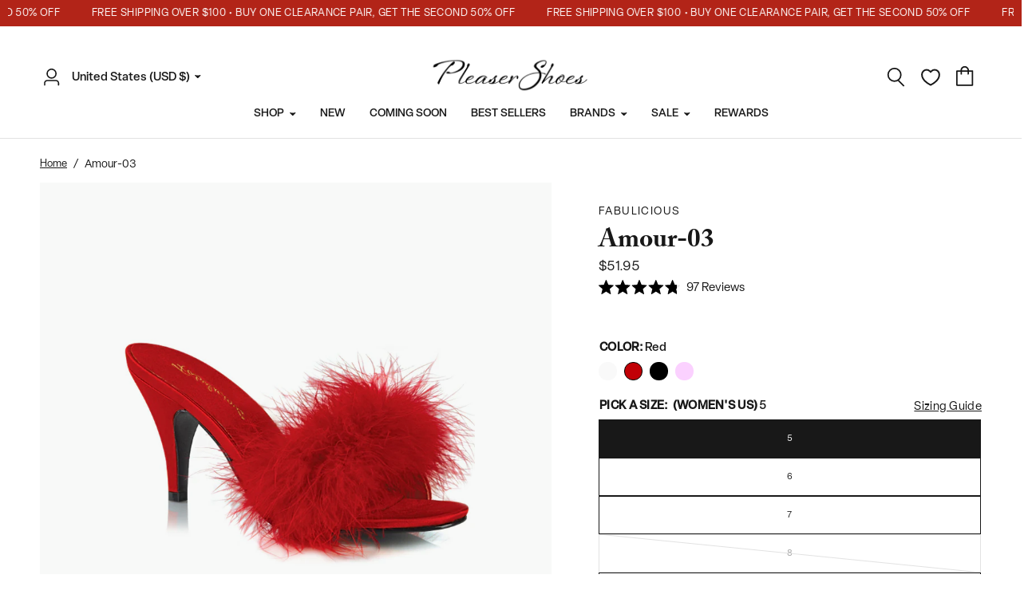

--- FILE ---
content_type: text/html; charset=utf-8
request_url: https://pleasershoes.com/products/amour-03rpu
body_size: 58021
content:
<!doctype html><html class="no-js" lang="en" dir="ltr">
<head>
    <!-- Google Consent Mode V2 Consentmo -->
    <script>
  window.consentmo_gcm_initial_state = "";
  window.consentmo_gcm_state = "0";
  window.consentmo_gcm_security_storage = "strict";
  window.consentmo_gcm_ad_storage = "marketing";
  window.consentmo_gcm_analytics_storage = "analytics";
  window.consentmo_gcm_functionality_storage = "functionality";
  window.consentmo_gcm_personalization_storage = "functionality";
  window.consentmo_gcm_ads_data_redaction = "true";
  window.consentmo_gcm_url_passthrough = "false";
  window.consentmo_gcm_data_layer_name = "dataLayer";
  
  // Google Consent Mode V2 integration script from Consentmo GDPR
  window.isenseRules = {};
  window.isenseRules.gcm = {
      gcmVersion: 2,
      integrationVersion: 3,
      customChanges: false,
      consentUpdated: false,
      initialState: 7,
      isCustomizationEnabled: false,
      adsDataRedaction: true,
      urlPassthrough: false,
      dataLayer: 'dataLayer',
      categories: { ad_personalization: "marketing", ad_storage: "marketing", ad_user_data: "marketing", analytics_storage: "analytics", functionality_storage: "functionality", personalization_storage: "functionality", security_storage: "strict"},
      storage: { ad_personalization: "false", ad_storage: "false", ad_user_data: "false", analytics_storage: "false", functionality_storage: "false", personalization_storage: "false", security_storage: "false", wait_for_update: 2000 }
  };
  if(window.consentmo_gcm_state !== null && window.consentmo_gcm_state !== "" && window.consentmo_gcm_state !== "0") {
    window.isenseRules.gcm.isCustomizationEnabled = true;
    window.isenseRules.gcm.initialState = window.consentmo_gcm_initial_state === null || window.consentmo_gcm_initial_state.trim() === "" ? window.isenseRules.gcm.initialState : window.consentmo_gcm_initial_state;
    window.isenseRules.gcm.categories.ad_storage = window.consentmo_gcm_ad_storage === null || window.consentmo_gcm_ad_storage.trim() === "" ? window.isenseRules.gcm.categories.ad_storage : window.consentmo_gcm_ad_storage;
    window.isenseRules.gcm.categories.ad_user_data = window.consentmo_gcm_ad_storage === null || window.consentmo_gcm_ad_storage.trim() === "" ? window.isenseRules.gcm.categories.ad_user_data : window.consentmo_gcm_ad_storage;
    window.isenseRules.gcm.categories.ad_personalization = window.consentmo_gcm_ad_storage === null || window.consentmo_gcm_ad_storage.trim() === "" ? window.isenseRules.gcm.categories.ad_personalization : window.consentmo_gcm_ad_storage;
    window.isenseRules.gcm.categories.analytics_storage = window.consentmo_gcm_analytics_storage === null || window.consentmo_gcm_analytics_storage.trim() === "" ? window.isenseRules.gcm.categories.analytics_storage : window.consentmo_gcm_analytics_storage;
    window.isenseRules.gcm.categories.functionality_storage = window.consentmo_gcm_functionality_storage === null || window.consentmo_gcm_functionality_storage.trim() === "" ? window.isenseRules.gcm.categories.functionality_storage : window.consentmo_gcm_functionality_storage;
    window.isenseRules.gcm.categories.personalization_storage = window.consentmo_gcm_personalization_storage === null || window.consentmo_gcm_personalization_storage.trim() === "" ? window.isenseRules.gcm.categories.personalization_storage : window.consentmo_gcm_personalization_storage;
    window.isenseRules.gcm.categories.security_storage = window.consentmo_gcm_security_storage === null || window.consentmo_gcm_security_storage.trim() === "" ? window.isenseRules.gcm.categories.security_storage : window.consentmo_gcm_security_storage;
    window.isenseRules.gcm.urlPassthrough = window.consentmo_gcm_url_passthrough === null || window.consentmo_gcm_url_passthrough.trim() === "" ? window.isenseRules.gcm.urlPassthrough : window.consentmo_gcm_url_passthrough;
    window.isenseRules.gcm.adsDataRedaction = window.consentmo_gcm_ads_data_redaction === null || window.consentmo_gcm_ads_data_redaction.trim() === "" ? window.isenseRules.gcm.adsDataRedaction : window.consentmo_gcm_ads_data_redaction;
    window.isenseRules.gcm.dataLayer = window.consentmo_gcm_data_layer_name === null || window.consentmo_gcm_data_layer_name.trim() === "" ? window.isenseRules.gcm.dataLayer : window.consentmo_gcm_data_layer_name;
  }
  window.isenseRules.initializeGcm = function (rules) {
    if(window.isenseRules.gcm.isCustomizationEnabled) {
      rules.initialState = window.isenseRules.gcm.initialState;
      rules.urlPassthrough = window.isenseRules.gcm.urlPassthrough === true || window.isenseRules.gcm.urlPassthrough === 'true';
      rules.adsDataRedaction = window.isenseRules.gcm.adsDataRedaction === true || window.isenseRules.gcm.adsDataRedaction === 'true';
    }
    
    let initialState = parseInt(rules.initialState);
    let marketingBlocked = initialState === 0 || initialState === 2 || initialState === 5 || initialState === 7;
    let analyticsBlocked = initialState === 0 || initialState === 3 || initialState === 6 || initialState === 7;
    let functionalityBlocked = initialState === 4 || initialState === 5 || initialState === 6 || initialState === 7;

    let gdprCache = localStorage.getItem('gdprCache') ? JSON.parse(localStorage.getItem('gdprCache')) : null;
    if (gdprCache && typeof gdprCache.updatedPreferences !== "undefined") {
      let updatedPreferences = gdprCache.updatedPreferences;
      marketingBlocked = parseInt(updatedPreferences.indexOf('marketing')) > -1;
      analyticsBlocked = parseInt(updatedPreferences.indexOf('analytics')) > -1;
      functionalityBlocked = parseInt(updatedPreferences.indexOf('functionality')) > -1;
    }

    Object.entries(rules.categories).forEach(category => {
      if(rules.storage.hasOwnProperty(category[0])) {
        switch(category[1]) {
          case 'strict':
            rules.storage[category[0]] = "granted";
            break;
          case 'marketing':
            rules.storage[category[0]] = marketingBlocked ? "denied" : "granted";
            break;
          case 'analytics':
            rules.storage[category[0]] = analyticsBlocked ? "denied" : "granted";
            break;
          case 'functionality':
            rules.storage[category[0]] = functionalityBlocked ? "denied" : "granted";
            break;
        }
      }
    });
    rules.consentUpdated = true;
    isenseRules.gcm = rules;
  }

  // Google Consent Mode - initialization start
  window.isenseRules.initializeGcm({
    ...window.isenseRules.gcm,
    adsDataRedaction: true,
    urlPassthrough: false,
    initialState: 7
  });

  /*
  * initialState acceptable values:
  * 0 - Set both ad_storage and analytics_storage to denied
  * 1 - Set all categories to granted
  * 2 - Set only ad_storage to denied
  * 3 - Set only analytics_storage to denied
  * 4 - Set only functionality_storage to denied
  * 5 - Set both ad_storage and functionality_storage to denied
  * 6 - Set both analytics_storage and functionality_storage to denied
  * 7 - Set all categories to denied
  */

  window[window.isenseRules.gcm.dataLayer] = window[window.isenseRules.gcm.dataLayer] || [];
  function gtag() { window[window.isenseRules.gcm.dataLayer].push(arguments); }
  gtag("consent", "default", isenseRules.gcm.storage);
  isenseRules.gcm.adsDataRedaction && gtag("set", "ads_data_redaction", isenseRules.gcm.adsDataRedaction);
  isenseRules.gcm.urlPassthrough && gtag("set", "url_passthrough", isenseRules.gcm.urlPassthrough);
</script>
	<meta charset="utf-8">
	<meta http-equiv="X-UA-Compatible" content="IE=edge,chrome=1">
	<meta name="viewport" content="width=device-width, initial-scale=1, maximum-scale=5, viewport-fit=cover">
	<meta name="theme-color" content="#ffffff">
    <!-- Microsoft Clarity -->
    <script type=“text/javascript”>
      (function(c,l,a,r,i,t,y){
          c[a]=c[a]||function(){(c[a].q=c[a].q||[]).push(arguments)};
          t=l.createElement(r);t.async=1;t.src=“https://www.clarity.ms/tag/”+i;
          y=l.getElementsByTagName(r)[0];y.parentNode.insertBefore(t,y);
      })(window, document, “clarity”, “script”, “j82m9zwmot”);
    </script>
    <!-- Global site tag (gtag.js) - Google AdWords: 825358361 -->
    <script async src="https://www.googletagmanager.com/gtag/js?id=AW-825358361"></script>
    <meta name="facebook-domain-verification" content="4b677nbrcajbulr7d7r1cknfnrpu3u" />

   <script>

    // window.zakekeConfiguratorIframeUrl = 'https://pleaser-psi.vercel.app/?';
    window.zakekeConfiguratorIframeUrl = 'https://cdn.zakeke.com/cdn/c/pleaser-shoes/index.html?' ;
   </script>
  
    <script>
      window.dataLayer = window.dataLayer || [];
      function gtag(){dataLayer.push(arguments);}
      gtag('js', new Date());
  
      gtag('config', 'AW-825358361');
      gtag('config', 'G-72JEGNK8ER');
  
    </script>

    <script type="text/javascript">
      (function(c,l,a,r,i,t,y){
          c[a]=c[a]||function(){(c[a].q=c[a].q||[]).push(arguments)};
          t=l.createElement(r);t.async=1;t.src="https://www.clarity.ms/tag/"+i;
          y=l.getElementsByTagName(r)[0];y.parentNode.insertBefore(t,y);
      })(window, document, "clarity", "script", "nbgl57b3vi");
    </script>

    <!-- Google Site Verification -->
    <meta name="google-site-verification" content="Wl4Zosp6NS_vBbSw6wk9yNIFwE09ZWptBo_JCEnP8oA" />
    <meta name="google-site-verification" content="YF0I-KASeUrZK2A227HJMvjOed7RVLjkASWv2f9uwKU" />

    <!-- Generic Page Tracking LXRRetail Start -->
    <script type='text/javascript'>
    var _neq = _neq || [];
    _neq.push(['_nebusassid', '588']);
    _neq.push(['_nedomain','pleasershoes.com']);
    (function () { var ne = document.createElement('script'); ne.type =
    'text/javascript'; ne.async = true;
    ne.id='lxrid';ne.setAttribute("_nebusassid", "588");ne.src = ('https:' ==
    document.location.protocol ? 'https://' : 'http://') +
    'www.adelixir.com/v2track/ne.js';
    var l = document.getElementsByTagName('script')[0];
    l.parentNode.insertBefore(ne, l); })();
    </script>
      <noscript>
    <img height='1' width='1' border='0' src='https://www.adelixir.com/v2track/_net.gif?busassid=588'>
    </noscript>
    
    <!-- Generic Page Tracking LXRRetail End -->

	<link rel="canonical" href="https://pleasershoes.com/products/amour-03rpu">
	<link rel="preconnect" href="https://cdn.shopify.com" crossorigin>
	<link rel="preload" as="style" href="//pleasershoes.com/cdn/shop/t/109/assets/app.css?v=512678778294725391767900965">
<link rel="preload" as="style" href="//pleasershoes.com/cdn/shop/t/109/assets/product.css?v=126419749592528673981767900965">



<link href="//pleasershoes.com/cdn/shop/t/109/assets/vendor.min.js?v=157477036952821991051767900965" as="script" rel="preload">
<link href="//pleasershoes.com/cdn/shop/t/109/assets/app.js?v=98960051873977206141767900965" as="script" rel="preload">
<link href="//pleasershoes.com/cdn/shop/t/109/assets/slideshow.js?v=20324194101800076201767900965" as="script" rel="preload">

<script>
window.lazySizesConfig = window.lazySizesConfig || {};
window.lazySizesConfig.expand = 250;
window.lazySizesConfig.loadMode = 1;
window.lazySizesConfig.loadHidden = false;
</script>


	<link rel="icon" type="image/png" href="//pleasershoes.com/cdn/shop/files/website-icon_1.webp?crop=center&height=32&v=1696460937&width=32">

	<title>
	Fabulicious Amour-03 in Red &ndash; Pleaser Shoes
	</title>

	
	<meta name="description" content="3&quot; (7.6cm) Heel Classic Marabou Slipper Experience timeless glamour with the Amour-03 Classic Marabou Slippers from Fabulicious. These stunning slides feature a 3-inch heel and luxurious marabou feather detailing that adds a touch of elegance to any outfit. Perfect for weddings, proms, or any special occasion, these sh">
	
<link rel="preconnect" href="https://fonts.shopifycdn.com" crossorigin>

<meta property="og:site_name" content="Pleaser Shoes">
<meta property="og:url" content="https://pleasershoes.com/products/amour-03rpu">
<meta property="og:title" content="Fabulicious Amour-03 in Red">
<meta property="og:type" content="product">
<meta property="og:description" content="3&quot; (7.6cm) Heel Classic Marabou Slipper Experience timeless glamour with the Amour-03 Classic Marabou Slippers from Fabulicious. These stunning slides feature a 3-inch heel and luxurious marabou feather detailing that adds a touch of elegance to any outfit. Perfect for weddings, proms, or any special occasion, these sh"><meta property="og:image" content="http://pleasershoes.com/cdn/shop/files/amour-03-rsat_a11426e4-c8fa-4428-b937-13671fe09c6e.jpg?v=1696466222">
  <meta property="og:image:secure_url" content="https://pleasershoes.com/cdn/shop/files/amour-03-rsat_a11426e4-c8fa-4428-b937-13671fe09c6e.jpg?v=1696466222">
  <meta property="og:image:width" content="1200">
  <meta property="og:image:height" content="1200"><meta property="og:price:amount" content="51.95">
  <meta property="og:price:currency" content="USD"><meta name="twitter:card" content="summary_large_image">
<meta name="twitter:title" content="Fabulicious Amour-03 in Red">
<meta name="twitter:description" content="3&quot; (7.6cm) Heel Classic Marabou Slipper Experience timeless glamour with the Amour-03 Classic Marabou Slippers from Fabulicious. These stunning slides feature a 3-inch heel and luxurious marabou feather detailing that adds a touch of elegance to any outfit. Perfect for weddings, proms, or any special occasion, these sh">


	
    <link rel="stylesheet" href="https://use.typekit.net/pri6waa.css">
	
	<link href="//pleasershoes.com/cdn/shop/t/109/assets/app.css?v=512678778294725391767900965" rel="stylesheet" type="text/css" media="all" />
	<link href="//pleasershoes.com/cdn/shop/t/109/assets/cs-app.css?v=50067265153485494931767900965" rel="stylesheet" type="text/css" media="all" />
    <link href="//pleasershoes.com/cdn/shop/t/109/assets/cs-cart.css?v=152240840553416309101767900965" rel="stylesheet" type="text/css" media="all" />
	<link href="//pleasershoes.com/cdn/shop/t/109/assets/mega-menu-slider.css?v=143169321420223941771767900965" rel="stylesheet" type="text/css" media="all" />

	<style data-shopify>
	@font-face {
  font-family: "DM Sans";
  font-weight: 500;
  font-style: normal;
  font-display: swap;
  src: url("//pleasershoes.com/cdn/fonts/dm_sans/dmsans_n5.8a0f1984c77eb7186ceb87c4da2173ff65eb012e.woff2") format("woff2"),
       url("//pleasershoes.com/cdn/fonts/dm_sans/dmsans_n5.9ad2e755a89e15b3d6c53259daad5fc9609888e6.woff") format("woff");
}

@font-face {
  font-family: "DM Sans";
  font-weight: 500;
  font-style: normal;
  font-display: swap;
  src: url("//pleasershoes.com/cdn/fonts/dm_sans/dmsans_n5.8a0f1984c77eb7186ceb87c4da2173ff65eb012e.woff2") format("woff2"),
       url("//pleasershoes.com/cdn/fonts/dm_sans/dmsans_n5.9ad2e755a89e15b3d6c53259daad5fc9609888e6.woff") format("woff");
}

@font-face {
  font-family: "DM Sans";
  font-weight: 600;
  font-style: normal;
  font-display: swap;
  src: url("//pleasershoes.com/cdn/fonts/dm_sans/dmsans_n6.70a2453ea926d613c6a2f89af05180d14b3a7c96.woff2") format("woff2"),
       url("//pleasershoes.com/cdn/fonts/dm_sans/dmsans_n6.355605667bef215872257574b57fc097044f7e20.woff") format("woff");
}

@font-face {
  font-family: "DM Sans";
  font-weight: 500;
  font-style: italic;
  font-display: swap;
  src: url("//pleasershoes.com/cdn/fonts/dm_sans/dmsans_i5.8654104650c013677e3def7db9b31bfbaa34e59a.woff2") format("woff2"),
       url("//pleasershoes.com/cdn/fonts/dm_sans/dmsans_i5.a0dc844d8a75a4232f255fc600ad5a295572bed9.woff") format("woff");
}

@font-face {
  font-family: "DM Sans";
  font-weight: 600;
  font-style: italic;
  font-display: swap;
  src: url("//pleasershoes.com/cdn/fonts/dm_sans/dmsans_i6.b7d5b35c5f29523529e1bf4a3d0de71a44a277b6.woff2") format("woff2"),
       url("//pleasershoes.com/cdn/fonts/dm_sans/dmsans_i6.9b760cc5bdd17b4de2c70249ba49bd707f27a31b.woff") format("woff");
}


		@font-face {
  font-family: Merriweather;
  font-weight: 400;
  font-style: normal;
  font-display: swap;
  src: url("//pleasershoes.com/cdn/fonts/merriweather/merriweather_n4.349a72bc63b970a8b7f00dc33f5bda2ec52f79cc.woff2") format("woff2"),
       url("//pleasershoes.com/cdn/fonts/merriweather/merriweather_n4.5a396c75a89c25b516c9d3cb026490795288d821.woff") format("woff");
}

@font-face {
  font-family: Merriweather;
  font-weight: 400;
  font-style: normal;
  font-display: swap;
  src: url("//pleasershoes.com/cdn/fonts/merriweather/merriweather_n4.349a72bc63b970a8b7f00dc33f5bda2ec52f79cc.woff2") format("woff2"),
       url("//pleasershoes.com/cdn/fonts/merriweather/merriweather_n4.5a396c75a89c25b516c9d3cb026490795288d821.woff") format("woff");
}

h1,h2,h3,h4,h5,h6,
	.h1,.h2,.h3,.h4,.h5,.h6,
	.logolink.text-logo,
	.heading-font,
	.h1-xlarge,
	.h1-large,
	.customer-addresses .my-address .address-index {
		font-style: normal;
		font-weight: 700;
		font-family: "adobe-caslon-pro", Merriweather, serif;
	}
	body,
	.body-font,
	.thb-product-detail .product-title {
		font-style: normal;
		font-weight: 400;
		font-family: "elza", "DM Sans", sans-serif;
	}
	:root {
		--font-body-scale: 1.0;
		--font-body-line-height-scale: 1.0;
		--font-body-letter-spacing: 0.0em;
		--font-announcement-scale: 1.0;
		--font-heading-scale: 1.0;
		--font-heading-line-height-scale: 1.0;
		--font-heading-letter-spacing: 0.0em;
		--font-navigation-scale: 1.0;
		--font-product-title-scale: 1.0;
		--font-product-title-line-height-scale: 1.0;
		--button-letter-spacing: 0.04em;--bg-body: #ffffff;
			--bg-body-rgb: 255,255,255;
			--bg-body-darken: #f7f7f7;
			--payment-terms-background-color: #ffffff;--color-body: #181818;
		  --color-body-rgb: 24,24,24;--color-accent: #181818;
			--color-accent-rgb: 24,24,24;--color-border: #E2E2E2;--color-form-border: #dedede;--color-announcement-bar-text: #ffffff;--color-announcement-bar-bg: #b22418;--color-header-bg: #ffffff;
			--color-header-bg-rgb: 255,255,255;--color-header-text: #181818;
			--color-header-text-rgb: 24,24,24;--color-header-links: #181818;--color-header-links-hover: #181818;--color-header-icons: #181818;--color-header-border: #E2E2E2;--solid-button-background: #181818;--solid-button-label: #ffffff;--outline-button-label: #000000;--color-price: #181818;--color-star: #FD9A52;--color-dots: #181818;--color-inventory-instock: #279A4B;--color-inventory-lowstock: #181818;--section-spacing-mobile: 50px;--section-spacing-desktop: 90px;--button-border-radius: 2px;--color-badge-text: #ffffff;--color-badge-sold-out: #000000;--color-badge-sale: #000000;--badge-corner-radius: 2px;--color-footer-text: #FFFFFF;
			--color-footer-text-rgb: 255,255,255;--color-footer-link: #FFFFFF;--color-footer-link-hover: #FFFFFF;--color-footer-border: #ffffff;
			--color-footer-border-rgb: 255,255,255;--color-footer-bg: #181818;}
</style>


	<script>
		window.theme = window.theme || {};
		theme = {
			settings: {
				money_with_currency_format:"\u003cspan class=money\u003e${{amount}}\u003c\/span\u003e",
				cart_drawer:true,
				product_id: 7283459096624,
			},
			routes: {
				root_url: '/',
				cart_url: '/cart',
				cart_add_url: '/cart/add',
				search_url: '/search',
				cart_change_url: '/cart/change',
				cart_update_url: '/cart/update',
				predictive_search_url: '/search/suggest',
			},
			variantStrings: {
        addToCart: `Add to cart`,
        soldOut: `Out of stock`,
        unavailable: `Unavailable`,
      },
			strings: {
				requiresTerms: `You must agree with the terms and conditions of sales to check out`,
			}
		};
	</script>
	<script>window.performance && window.performance.mark && window.performance.mark('shopify.content_for_header.start');</script><meta name="google-site-verification" content="Wl4Zosp6NS_vBbSw6wk9yNIFwE09ZWptBo_JCEnP8oA">
<meta id="shopify-digital-wallet" name="shopify-digital-wallet" content="/20897573/digital_wallets/dialog">
<meta name="shopify-checkout-api-token" content="09cea649ed6aef8a391f5e036bfff782">
<meta id="in-context-paypal-metadata" data-shop-id="20897573" data-venmo-supported="false" data-environment="production" data-locale="en_US" data-paypal-v4="true" data-currency="USD">
<link rel="alternate" type="application/json+oembed" href="https://pleasershoes.com/products/amour-03rpu.oembed">
<script async="async" src="/checkouts/internal/preloads.js?locale=en-US"></script>
<link rel="preconnect" href="https://shop.app" crossorigin="anonymous">
<script async="async" src="https://shop.app/checkouts/internal/preloads.js?locale=en-US&shop_id=20897573" crossorigin="anonymous"></script>
<script id="apple-pay-shop-capabilities" type="application/json">{"shopId":20897573,"countryCode":"US","currencyCode":"USD","merchantCapabilities":["supports3DS"],"merchantId":"gid:\/\/shopify\/Shop\/20897573","merchantName":"Pleaser Shoes","requiredBillingContactFields":["postalAddress","email","phone"],"requiredShippingContactFields":["postalAddress","email","phone"],"shippingType":"shipping","supportedNetworks":["visa","masterCard","amex","discover","elo","jcb"],"total":{"type":"pending","label":"Pleaser Shoes","amount":"1.00"},"shopifyPaymentsEnabled":true,"supportsSubscriptions":true}</script>
<script id="shopify-features" type="application/json">{"accessToken":"09cea649ed6aef8a391f5e036bfff782","betas":["rich-media-storefront-analytics"],"domain":"pleasershoes.com","predictiveSearch":true,"shopId":20897573,"locale":"en"}</script>
<script>var Shopify = Shopify || {};
Shopify.shop = "pleaser-usa.myshopify.com";
Shopify.locale = "en";
Shopify.currency = {"active":"USD","rate":"1.0"};
Shopify.country = "US";
Shopify.theme = {"name":"Main Theme Jan Clearance","id":139475419184,"schema_name":"Reformation","schema_version":"1.6.2","theme_store_id":null,"role":"main"};
Shopify.theme.handle = "null";
Shopify.theme.style = {"id":null,"handle":null};
Shopify.cdnHost = "pleasershoes.com/cdn";
Shopify.routes = Shopify.routes || {};
Shopify.routes.root = "/";</script>
<script type="module">!function(o){(o.Shopify=o.Shopify||{}).modules=!0}(window);</script>
<script>!function(o){function n(){var o=[];function n(){o.push(Array.prototype.slice.apply(arguments))}return n.q=o,n}var t=o.Shopify=o.Shopify||{};t.loadFeatures=n(),t.autoloadFeatures=n()}(window);</script>
<script>
  window.ShopifyPay = window.ShopifyPay || {};
  window.ShopifyPay.apiHost = "shop.app\/pay";
  window.ShopifyPay.redirectState = null;
</script>
<script id="shop-js-analytics" type="application/json">{"pageType":"product"}</script>
<script defer="defer" async type="module" src="//pleasershoes.com/cdn/shopifycloud/shop-js/modules/v2/client.init-shop-cart-sync_C5BV16lS.en.esm.js"></script>
<script defer="defer" async type="module" src="//pleasershoes.com/cdn/shopifycloud/shop-js/modules/v2/chunk.common_CygWptCX.esm.js"></script>
<script type="module">
  await import("//pleasershoes.com/cdn/shopifycloud/shop-js/modules/v2/client.init-shop-cart-sync_C5BV16lS.en.esm.js");
await import("//pleasershoes.com/cdn/shopifycloud/shop-js/modules/v2/chunk.common_CygWptCX.esm.js");

  window.Shopify.SignInWithShop?.initShopCartSync?.({"fedCMEnabled":true,"windoidEnabled":true});

</script>
<script defer="defer" async type="module" src="//pleasershoes.com/cdn/shopifycloud/shop-js/modules/v2/client.payment-terms_CZxnsJam.en.esm.js"></script>
<script defer="defer" async type="module" src="//pleasershoes.com/cdn/shopifycloud/shop-js/modules/v2/chunk.common_CygWptCX.esm.js"></script>
<script defer="defer" async type="module" src="//pleasershoes.com/cdn/shopifycloud/shop-js/modules/v2/chunk.modal_D71HUcav.esm.js"></script>
<script type="module">
  await import("//pleasershoes.com/cdn/shopifycloud/shop-js/modules/v2/client.payment-terms_CZxnsJam.en.esm.js");
await import("//pleasershoes.com/cdn/shopifycloud/shop-js/modules/v2/chunk.common_CygWptCX.esm.js");
await import("//pleasershoes.com/cdn/shopifycloud/shop-js/modules/v2/chunk.modal_D71HUcav.esm.js");

  
</script>
<script>
  window.Shopify = window.Shopify || {};
  if (!window.Shopify.featureAssets) window.Shopify.featureAssets = {};
  window.Shopify.featureAssets['shop-js'] = {"shop-cart-sync":["modules/v2/client.shop-cart-sync_ZFArdW7E.en.esm.js","modules/v2/chunk.common_CygWptCX.esm.js"],"init-fed-cm":["modules/v2/client.init-fed-cm_CmiC4vf6.en.esm.js","modules/v2/chunk.common_CygWptCX.esm.js"],"shop-button":["modules/v2/client.shop-button_tlx5R9nI.en.esm.js","modules/v2/chunk.common_CygWptCX.esm.js"],"shop-cash-offers":["modules/v2/client.shop-cash-offers_DOA2yAJr.en.esm.js","modules/v2/chunk.common_CygWptCX.esm.js","modules/v2/chunk.modal_D71HUcav.esm.js"],"init-windoid":["modules/v2/client.init-windoid_sURxWdc1.en.esm.js","modules/v2/chunk.common_CygWptCX.esm.js"],"shop-toast-manager":["modules/v2/client.shop-toast-manager_ClPi3nE9.en.esm.js","modules/v2/chunk.common_CygWptCX.esm.js"],"init-shop-email-lookup-coordinator":["modules/v2/client.init-shop-email-lookup-coordinator_B8hsDcYM.en.esm.js","modules/v2/chunk.common_CygWptCX.esm.js"],"init-shop-cart-sync":["modules/v2/client.init-shop-cart-sync_C5BV16lS.en.esm.js","modules/v2/chunk.common_CygWptCX.esm.js"],"avatar":["modules/v2/client.avatar_BTnouDA3.en.esm.js"],"pay-button":["modules/v2/client.pay-button_FdsNuTd3.en.esm.js","modules/v2/chunk.common_CygWptCX.esm.js"],"init-customer-accounts":["modules/v2/client.init-customer-accounts_DxDtT_ad.en.esm.js","modules/v2/client.shop-login-button_C5VAVYt1.en.esm.js","modules/v2/chunk.common_CygWptCX.esm.js","modules/v2/chunk.modal_D71HUcav.esm.js"],"init-shop-for-new-customer-accounts":["modules/v2/client.init-shop-for-new-customer-accounts_ChsxoAhi.en.esm.js","modules/v2/client.shop-login-button_C5VAVYt1.en.esm.js","modules/v2/chunk.common_CygWptCX.esm.js","modules/v2/chunk.modal_D71HUcav.esm.js"],"shop-login-button":["modules/v2/client.shop-login-button_C5VAVYt1.en.esm.js","modules/v2/chunk.common_CygWptCX.esm.js","modules/v2/chunk.modal_D71HUcav.esm.js"],"init-customer-accounts-sign-up":["modules/v2/client.init-customer-accounts-sign-up_CPSyQ0Tj.en.esm.js","modules/v2/client.shop-login-button_C5VAVYt1.en.esm.js","modules/v2/chunk.common_CygWptCX.esm.js","modules/v2/chunk.modal_D71HUcav.esm.js"],"shop-follow-button":["modules/v2/client.shop-follow-button_Cva4Ekp9.en.esm.js","modules/v2/chunk.common_CygWptCX.esm.js","modules/v2/chunk.modal_D71HUcav.esm.js"],"checkout-modal":["modules/v2/client.checkout-modal_BPM8l0SH.en.esm.js","modules/v2/chunk.common_CygWptCX.esm.js","modules/v2/chunk.modal_D71HUcav.esm.js"],"lead-capture":["modules/v2/client.lead-capture_Bi8yE_yS.en.esm.js","modules/v2/chunk.common_CygWptCX.esm.js","modules/v2/chunk.modal_D71HUcav.esm.js"],"shop-login":["modules/v2/client.shop-login_D6lNrXab.en.esm.js","modules/v2/chunk.common_CygWptCX.esm.js","modules/v2/chunk.modal_D71HUcav.esm.js"],"payment-terms":["modules/v2/client.payment-terms_CZxnsJam.en.esm.js","modules/v2/chunk.common_CygWptCX.esm.js","modules/v2/chunk.modal_D71HUcav.esm.js"]};
</script>
<script>(function() {
  var isLoaded = false;
  function asyncLoad() {
    if (isLoaded) return;
    isLoaded = true;
    var urls = ["https:\/\/shopify.covet.pics\/covet-pics-widget-inject.js?shop=pleaser-usa.myshopify.com","https:\/\/gdprcdn.b-cdn.net\/js\/gdpr_cookie_consent.min.js?shop=pleaser-usa.myshopify.com","https:\/\/portal.zakeke.com\/Scripts\/integration\/shopify\/product.js?shop=pleaser-usa.myshopify.com","https:\/\/crossborder-integration.global-e.com\/resources\/js\/app?shop=pleaser-usa.myshopify.com","\/\/cdn.shopify.com\/proxy\/91c88db177d862394af92158caf63b9a76da29059a9e23352aef4aa7511e9fc7\/web.global-e.com\/merchant\/storefrontattributes?merchantid=10001446\u0026shop=pleaser-usa.myshopify.com\u0026sp-cache-control=cHVibGljLCBtYXgtYWdlPTkwMA","https:\/\/shopify-widget.route.com\/shopify.widget.js?shop=pleaser-usa.myshopify.com","https:\/\/d18eg7dreypte5.cloudfront.net\/browse-abandonment\/smsbump_timer.js?shop=pleaser-usa.myshopify.com","https:\/\/ecommplugins-scripts.trustpilot.com\/v2.1\/js\/header.min.js?settings=eyJrZXkiOiJ0QUZIWnhDYzVlelYydzUzIiwicyI6Im5vbmUifQ==\u0026shop=pleaser-usa.myshopify.com","https:\/\/ecommplugins-scripts.trustpilot.com\/v2.1\/js\/success.min.js?settings=eyJrZXkiOiJ0QUZIWnhDYzVlelYydzUzIiwicyI6Im5vbmUiLCJ0IjpbIm9yZGVycy9mdWxmaWxsZWQiXSwidiI6IiIsImEiOiJTaG9waWZ5LTIwMjEtMDQifQ==\u0026shop=pleaser-usa.myshopify.com","https:\/\/ecommplugins-trustboxsettings.trustpilot.com\/pleaser-usa.myshopify.com.js?settings=1743464983362\u0026shop=pleaser-usa.myshopify.com","https:\/\/cdn.attn.tv\/plsrshoes\/dtag.js?shop=pleaser-usa.myshopify.com","https:\/\/shopify-extension.getredo.com\/main.js?widget_id=3xqq9ndvk0d26j4\u0026shop=pleaser-usa.myshopify.com","\/\/backinstock.useamp.com\/widget\/9586_1767153679.js?category=bis\u0026v=6\u0026shop=pleaser-usa.myshopify.com"];
    for (var i = 0; i < urls.length; i++) {
      var s = document.createElement('script');
      s.type = 'text/javascript';
      s.async = true;
      s.src = urls[i];
      var x = document.getElementsByTagName('script')[0];
      x.parentNode.insertBefore(s, x);
    }
  };
  if(window.attachEvent) {
    window.attachEvent('onload', asyncLoad);
  } else {
    window.addEventListener('load', asyncLoad, false);
  }
})();</script>
<script id="__st">var __st={"a":20897573,"offset":-28800,"reqid":"85f2eed2-3a59-4bd7-8f49-532390183301-1768753697","pageurl":"pleasershoes.com\/products\/amour-03rpu","u":"6a0c455d9df5","p":"product","rtyp":"product","rid":7283459096624};</script>
<script>window.ShopifyPaypalV4VisibilityTracking = true;</script>
<script id="captcha-bootstrap">!function(){'use strict';const t='contact',e='account',n='new_comment',o=[[t,t],['blogs',n],['comments',n],[t,'customer']],c=[[e,'customer_login'],[e,'guest_login'],[e,'recover_customer_password'],[e,'create_customer']],r=t=>t.map((([t,e])=>`form[action*='/${t}']:not([data-nocaptcha='true']) input[name='form_type'][value='${e}']`)).join(','),a=t=>()=>t?[...document.querySelectorAll(t)].map((t=>t.form)):[];function s(){const t=[...o],e=r(t);return a(e)}const i='password',u='form_key',d=['recaptcha-v3-token','g-recaptcha-response','h-captcha-response',i],f=()=>{try{return window.sessionStorage}catch{return}},m='__shopify_v',_=t=>t.elements[u];function p(t,e,n=!1){try{const o=window.sessionStorage,c=JSON.parse(o.getItem(e)),{data:r}=function(t){const{data:e,action:n}=t;return t[m]||n?{data:e,action:n}:{data:t,action:n}}(c);for(const[e,n]of Object.entries(r))t.elements[e]&&(t.elements[e].value=n);n&&o.removeItem(e)}catch(o){console.error('form repopulation failed',{error:o})}}const l='form_type',E='cptcha';function T(t){t.dataset[E]=!0}const w=window,h=w.document,L='Shopify',v='ce_forms',y='captcha';let A=!1;((t,e)=>{const n=(g='f06e6c50-85a8-45c8-87d0-21a2b65856fe',I='https://cdn.shopify.com/shopifycloud/storefront-forms-hcaptcha/ce_storefront_forms_captcha_hcaptcha.v1.5.2.iife.js',D={infoText:'Protected by hCaptcha',privacyText:'Privacy',termsText:'Terms'},(t,e,n)=>{const o=w[L][v],c=o.bindForm;if(c)return c(t,g,e,D).then(n);var r;o.q.push([[t,g,e,D],n]),r=I,A||(h.body.append(Object.assign(h.createElement('script'),{id:'captcha-provider',async:!0,src:r})),A=!0)});var g,I,D;w[L]=w[L]||{},w[L][v]=w[L][v]||{},w[L][v].q=[],w[L][y]=w[L][y]||{},w[L][y].protect=function(t,e){n(t,void 0,e),T(t)},Object.freeze(w[L][y]),function(t,e,n,w,h,L){const[v,y,A,g]=function(t,e,n){const i=e?o:[],u=t?c:[],d=[...i,...u],f=r(d),m=r(i),_=r(d.filter((([t,e])=>n.includes(e))));return[a(f),a(m),a(_),s()]}(w,h,L),I=t=>{const e=t.target;return e instanceof HTMLFormElement?e:e&&e.form},D=t=>v().includes(t);t.addEventListener('submit',(t=>{const e=I(t);if(!e)return;const n=D(e)&&!e.dataset.hcaptchaBound&&!e.dataset.recaptchaBound,o=_(e),c=g().includes(e)&&(!o||!o.value);(n||c)&&t.preventDefault(),c&&!n&&(function(t){try{if(!f())return;!function(t){const e=f();if(!e)return;const n=_(t);if(!n)return;const o=n.value;o&&e.removeItem(o)}(t);const e=Array.from(Array(32),(()=>Math.random().toString(36)[2])).join('');!function(t,e){_(t)||t.append(Object.assign(document.createElement('input'),{type:'hidden',name:u})),t.elements[u].value=e}(t,e),function(t,e){const n=f();if(!n)return;const o=[...t.querySelectorAll(`input[type='${i}']`)].map((({name:t})=>t)),c=[...d,...o],r={};for(const[a,s]of new FormData(t).entries())c.includes(a)||(r[a]=s);n.setItem(e,JSON.stringify({[m]:1,action:t.action,data:r}))}(t,e)}catch(e){console.error('failed to persist form',e)}}(e),e.submit())}));const S=(t,e)=>{t&&!t.dataset[E]&&(n(t,e.some((e=>e===t))),T(t))};for(const o of['focusin','change'])t.addEventListener(o,(t=>{const e=I(t);D(e)&&S(e,y())}));const B=e.get('form_key'),M=e.get(l),P=B&&M;t.addEventListener('DOMContentLoaded',(()=>{const t=y();if(P)for(const e of t)e.elements[l].value===M&&p(e,B);[...new Set([...A(),...v().filter((t=>'true'===t.dataset.shopifyCaptcha))])].forEach((e=>S(e,t)))}))}(h,new URLSearchParams(w.location.search),n,t,e,['guest_login'])})(!0,!0)}();</script>
<script integrity="sha256-4kQ18oKyAcykRKYeNunJcIwy7WH5gtpwJnB7kiuLZ1E=" data-source-attribution="shopify.loadfeatures" defer="defer" src="//pleasershoes.com/cdn/shopifycloud/storefront/assets/storefront/load_feature-a0a9edcb.js" crossorigin="anonymous"></script>
<script crossorigin="anonymous" defer="defer" src="//pleasershoes.com/cdn/shopifycloud/storefront/assets/shopify_pay/storefront-65b4c6d7.js?v=20250812"></script>
<script data-source-attribution="shopify.dynamic_checkout.dynamic.init">var Shopify=Shopify||{};Shopify.PaymentButton=Shopify.PaymentButton||{isStorefrontPortableWallets:!0,init:function(){window.Shopify.PaymentButton.init=function(){};var t=document.createElement("script");t.src="https://pleasershoes.com/cdn/shopifycloud/portable-wallets/latest/portable-wallets.en.js",t.type="module",document.head.appendChild(t)}};
</script>
<script data-source-attribution="shopify.dynamic_checkout.buyer_consent">
  function portableWalletsHideBuyerConsent(e){var t=document.getElementById("shopify-buyer-consent"),n=document.getElementById("shopify-subscription-policy-button");t&&n&&(t.classList.add("hidden"),t.setAttribute("aria-hidden","true"),n.removeEventListener("click",e))}function portableWalletsShowBuyerConsent(e){var t=document.getElementById("shopify-buyer-consent"),n=document.getElementById("shopify-subscription-policy-button");t&&n&&(t.classList.remove("hidden"),t.removeAttribute("aria-hidden"),n.addEventListener("click",e))}window.Shopify?.PaymentButton&&(window.Shopify.PaymentButton.hideBuyerConsent=portableWalletsHideBuyerConsent,window.Shopify.PaymentButton.showBuyerConsent=portableWalletsShowBuyerConsent);
</script>
<script data-source-attribution="shopify.dynamic_checkout.cart.bootstrap">document.addEventListener("DOMContentLoaded",(function(){function t(){return document.querySelector("shopify-accelerated-checkout-cart, shopify-accelerated-checkout")}if(t())Shopify.PaymentButton.init();else{new MutationObserver((function(e,n){t()&&(Shopify.PaymentButton.init(),n.disconnect())})).observe(document.body,{childList:!0,subtree:!0})}}));
</script>
<link id="shopify-accelerated-checkout-styles" rel="stylesheet" media="screen" href="https://pleasershoes.com/cdn/shopifycloud/portable-wallets/latest/accelerated-checkout-backwards-compat.css" crossorigin="anonymous">
<style id="shopify-accelerated-checkout-cart">
        #shopify-buyer-consent {
  margin-top: 1em;
  display: inline-block;
  width: 100%;
}

#shopify-buyer-consent.hidden {
  display: none;
}

#shopify-subscription-policy-button {
  background: none;
  border: none;
  padding: 0;
  text-decoration: underline;
  font-size: inherit;
  cursor: pointer;
}

#shopify-subscription-policy-button::before {
  box-shadow: none;
}

      </style>

<script>window.performance && window.performance.mark && window.performance.mark('shopify.content_for_header.end');</script> <!-- Header hook for plugins -->

	<script>document.documentElement.className = document.documentElement.className.replace('no-js', 'js');</script>

  
  <style> body[ge-active='true'] .announcement-bar{display:none!important;}</style>
  

  

<link rel="stylesheet" type="text/css" href="https://crossborder-integration.global-e.com/resources/css/10001446/US"/>
<script>
    GLBE_PARAMS = {
        appUrl: "https://crossborder-integration.global-e.com/",
        pixelUrl: "https://utils.global-e.com",
        pixelEnabled: true,
        geAppUrl: "https://web.global-e.com/",
        env: "Production",
        geCDNUrl: "https://webservices.global-e.com/",
        apiUrl: "https://api.global-e.com/",
        emi: "s5stp",
        mid: "10001446",
        hiddenElements: ".ge-hide,.afterpay-paragraph,form[action='https://payments.amazon.com/checkout/signin']",
        countryCode: "US",
        countryName: "United States",
        currencyCode: "USD",
        currencyName: "United States Dollar",
        locale: "en",
        operatedCountries: ["AD","AE","AF","AG","AI","AL","AM","AO","AR","AT","AU","AW","AZ","BA","BB","BD","BE","BF","BG","BH","BI","BJ","BL","BM","BN","BO","BR","BS","BT","BW","BZ","CA","CD","CG","CH","CI","CK","CL","CM","CN","CO","CR","CV","CW","CY","CZ","DE","DJ","DK","DM","DO","DZ","EC","EE","EG","ES","ET","FI","FJ","FK","FO","FR","GA","GB","GD","GE","GF","GG","GH","GI","GL","GM","GN","GP","GQ","GR","GT","GW","GY","HK","HN","HR","HT","HU","ID","IE","IL","IN","IS","IT","JE","JM","JO","JP","KE","KG","KH","KI","KM","KN","KR","KW","KY","KZ","LA","LC","LI","LK","LR","LS","LT","LU","LV","MA","MC","MD","ME","MG","MK","ML","MM","MN","MO","MQ","MR","MS","MT","MU","MV","MW","MX","MY","MZ","NA","NC","NE","NG","NI","NL","NO","NP","NR","NU","NZ","OM","PA","PE","PF","PG","PH","PK","PL","PT","PY","QA","RE","RO","RS","RW","SA","SB","SC","SE","SG","SH","SI","SK","SL","SM","SO","SR","ST","SV","SX","SZ","TC","TD","TG","TH","TL","TN","TO","TR","TT","TV","TW","TZ","UG","UY","UZ","VA","VC","VE","VG","VN","VU","WS","YT","ZA","ZM","ZW"],
        allowedCountries: [{ code: 'AF', name: 'Afghanistan' }, { code: 'AL', name: 'Albania' }, { code: 'DZ', name: 'Algeria' }, { code: 'AD', name: 'Andorra' }, { code: 'AO', name: 'Angola' }, { code: 'AI', name: 'Anguilla' }, { code: 'AG', name: 'Antigua &amp; Barbuda' }, { code: 'AR', name: 'Argentina' }, { code: 'AM', name: 'Armenia' }, { code: 'AW', name: 'Aruba' }, { code: 'AU', name: 'Australia' }, { code: 'AT', name: 'Austria' }, { code: 'AZ', name: 'Azerbaijan' }, { code: 'BS', name: 'Bahamas' }, { code: 'BH', name: 'Bahrain' }, { code: 'BD', name: 'Bangladesh' }, { code: 'BB', name: 'Barbados' }, { code: 'BE', name: 'Belgium' }, { code: 'BZ', name: 'Belize' }, { code: 'BJ', name: 'Benin' }, { code: 'BM', name: 'Bermuda' }, { code: 'BT', name: 'Bhutan' }, { code: 'BO', name: 'Bolivia' }, { code: 'BA', name: 'Bosnia &amp; Herzegovina' }, { code: 'BW', name: 'Botswana' }, { code: 'BR', name: 'Brazil' }, { code: 'VG', name: 'British Virgin Islands' }, { code: 'BN', name: 'Brunei' }, { code: 'BG', name: 'Bulgaria' }, { code: 'BF', name: 'Burkina Faso' }, { code: 'BI', name: 'Burundi' }, { code: 'KH', name: 'Cambodia' }, { code: 'CM', name: 'Cameroon' }, { code: 'CA', name: 'Canada' }, { code: 'CV', name: 'Cape Verde' }, { code: 'KY', name: 'Cayman Islands' }, { code: 'TD', name: 'Chad' }, { code: 'CL', name: 'Chile' }, { code: 'CN', name: 'China' }, { code: 'CO', name: 'Colombia' }, { code: 'KM', name: 'Comoros' }, { code: 'CG', name: 'Congo - Brazzaville' }, { code: 'CD', name: 'Congo - Kinshasa' }, { code: 'CK', name: 'Cook Islands' }, { code: 'CR', name: 'Costa Rica' }, { code: 'HR', name: 'Croatia' }, { code: 'CW', name: 'Curaçao' }, { code: 'CY', name: 'Cyprus' }, { code: 'CZ', name: 'Czechia' }, { code: 'DK', name: 'Denmark' }, { code: 'DJ', name: 'Djibouti' }, { code: 'DM', name: 'Dominica' }, { code: 'DO', name: 'Dominican Republic' }, { code: 'EC', name: 'Ecuador' }, { code: 'EG', name: 'Egypt' }, { code: 'SV', name: 'El Salvador' }, { code: 'GQ', name: 'Equatorial Guinea' }, { code: 'EE', name: 'Estonia' }, { code: 'SZ', name: 'Eswatini' }, { code: 'ET', name: 'Ethiopia' }, { code: 'FK', name: 'Falkland Islands' }, { code: 'FO', name: 'Faroe Islands' }, { code: 'FJ', name: 'Fiji' }, { code: 'FI', name: 'Finland' }, { code: 'FR', name: 'France' }, { code: 'GF', name: 'French Guiana' }, { code: 'PF', name: 'French Polynesia' }, { code: 'GA', name: 'Gabon' }, { code: 'GM', name: 'Gambia' }, { code: 'GE', name: 'Georgia' }, { code: 'DE', name: 'Germany' }, { code: 'GH', name: 'Ghana' }, { code: 'GI', name: 'Gibraltar' }, { code: 'GR', name: 'Greece' }, { code: 'GL', name: 'Greenland' }, { code: 'GD', name: 'Grenada' }, { code: 'GP', name: 'Guadeloupe' }, { code: 'GT', name: 'Guatemala' }, { code: 'GG', name: 'Guernsey' }, { code: 'GN', name: 'Guinea' }, { code: 'GW', name: 'Guinea-Bissau' }, { code: 'GY', name: 'Guyana' }, { code: 'HT', name: 'Haiti' }, { code: 'HN', name: 'Honduras' }, { code: 'HK', name: 'Hong Kong SAR' }, { code: 'HU', name: 'Hungary' }, { code: 'IS', name: 'Iceland' }, { code: 'IN', name: 'India' }, { code: 'ID', name: 'Indonesia' }, { code: 'IE', name: 'Ireland' }, { code: 'IL', name: 'Israel' }, { code: 'IT', name: 'Italy' }, { code: 'JM', name: 'Jamaica' }, { code: 'JP', name: 'Japan' }, { code: 'JE', name: 'Jersey' }, { code: 'JO', name: 'Jordan' }, { code: 'KZ', name: 'Kazakhstan' }, { code: 'KE', name: 'Kenya' }, { code: 'KI', name: 'Kiribati' }, { code: 'KW', name: 'Kuwait' }, { code: 'KG', name: 'Kyrgyzstan' }, { code: 'LA', name: 'Laos' }, { code: 'LV', name: 'Latvia' }, { code: 'LS', name: 'Lesotho' }, { code: 'LR', name: 'Liberia' }, { code: 'LI', name: 'Liechtenstein' }, { code: 'LT', name: 'Lithuania' }, { code: 'LU', name: 'Luxembourg' }, { code: 'MO', name: 'Macao SAR' }, { code: 'MG', name: 'Madagascar' }, { code: 'MW', name: 'Malawi' }, { code: 'MY', name: 'Malaysia' }, { code: 'MV', name: 'Maldives' }, { code: 'ML', name: 'Mali' }, { code: 'MT', name: 'Malta' }, { code: 'MQ', name: 'Martinique' }, { code: 'MR', name: 'Mauritania' }, { code: 'MU', name: 'Mauritius' }, { code: 'YT', name: 'Mayotte' }, { code: 'MX', name: 'Mexico' }, { code: 'MD', name: 'Moldova' }, { code: 'MC', name: 'Monaco' }, { code: 'MN', name: 'Mongolia' }, { code: 'ME', name: 'Montenegro' }, { code: 'MS', name: 'Montserrat' }, { code: 'MA', name: 'Morocco' }, { code: 'MZ', name: 'Mozambique' }, { code: 'MM', name: 'Myanmar (Burma)' }, { code: 'NA', name: 'Namibia' }, { code: 'NR', name: 'Nauru' }, { code: 'NP', name: 'Nepal' }, { code: 'NL', name: 'Netherlands' }, { code: 'NC', name: 'New Caledonia' }, { code: 'NZ', name: 'New Zealand' }, { code: 'NI', name: 'Nicaragua' }, { code: 'NE', name: 'Niger' }, { code: 'NG', name: 'Nigeria' }, { code: 'NU', name: 'Niue' }, { code: 'MK', name: 'North Macedonia' }, { code: 'NO', name: 'Norway' }, { code: 'OM', name: 'Oman' }, { code: 'PK', name: 'Pakistan' }, { code: 'PA', name: 'Panama' }, { code: 'PG', name: 'Papua New Guinea' }, { code: 'PY', name: 'Paraguay' }, { code: 'PE', name: 'Peru' }, { code: 'PH', name: 'Philippines' }, { code: 'PL', name: 'Poland' }, { code: 'PT', name: 'Portugal' }, { code: 'QA', name: 'Qatar' }, { code: 'RE', name: 'Réunion' }, { code: 'RO', name: 'Romania' }, { code: 'RW', name: 'Rwanda' }, { code: 'WS', name: 'Samoa' }, { code: 'SM', name: 'San Marino' }, { code: 'ST', name: 'São Tomé &amp; Príncipe' }, { code: 'SA', name: 'Saudi Arabia' }, { code: 'SN', name: 'Senegal' }, { code: 'RS', name: 'Serbia' }, { code: 'SC', name: 'Seychelles' }, { code: 'SL', name: 'Sierra Leone' }, { code: 'SG', name: 'Singapore' }, { code: 'SX', name: 'Sint Maarten' }, { code: 'SK', name: 'Slovakia' }, { code: 'SI', name: 'Slovenia' }, { code: 'SB', name: 'Solomon Islands' }, { code: 'SO', name: 'Somalia' }, { code: 'ZA', name: 'South Africa' }, { code: 'KR', name: 'South Korea' }, { code: 'ES', name: 'Spain' }, { code: 'LK', name: 'Sri Lanka' }, { code: 'BL', name: 'St. Barthélemy' }, { code: 'SH', name: 'St. Helena' }, { code: 'KN', name: 'St. Kitts &amp; Nevis' }, { code: 'LC', name: 'St. Lucia' }, { code: 'VC', name: 'St. Vincent &amp; Grenadines' }, { code: 'SR', name: 'Suriname' }, { code: 'SE', name: 'Sweden' }, { code: 'CH', name: 'Switzerland' }, { code: 'TW', name: 'Taiwan' }, { code: 'TZ', name: 'Tanzania' }, { code: 'TH', name: 'Thailand' }, { code: 'TL', name: 'Timor-Leste' }, { code: 'TG', name: 'Togo' }, { code: 'TO', name: 'Tonga' }, { code: 'TT', name: 'Trinidad &amp; Tobago' }, { code: 'TN', name: 'Tunisia' }, { code: 'TC', name: 'Turks &amp; Caicos Islands' }, { code: 'TV', name: 'Tuvalu' }, { code: 'UG', name: 'Uganda' }, { code: 'AE', name: 'United Arab Emirates' }, { code: 'GB', name: 'United Kingdom' }, { code: 'US', name: 'United States' }, { code: 'UY', name: 'Uruguay' }, { code: 'UZ', name: 'Uzbekistan' }, { code: 'VU', name: 'Vanuatu' }, { code: 'VA', name: 'Vatican City' }, { code: 'VE', name: 'Venezuela' }, { code: 'VN', name: 'Vietnam' }, { code: 'ZM', name: 'Zambia' }, { code: 'ZW', name: 'Zimbabwe' }, ],
        c1Enabled:"False",
        siteId: "7ce243a1e1a2",
        isTokenEnabled: "true",
};
</script>


  <!-- Yotpo Loyalty Widget Loader -->
  <script src="https://cdn-widgetsrepository.yotpo.com/v1/loader/WYMLJfcHXU3ruxwrHb8yuw" async></script>
  
<!-- BEGIN app block: shopify://apps/okendo/blocks/theme-settings/bb689e69-ea70-4661-8fb7-ad24a2e23c29 --><!-- BEGIN app snippet: header-metafields -->










    <style data-oke-reviews-version="0.81.8" type="text/css" data-href="https://d3hw6dc1ow8pp2.cloudfront.net/reviews-widget-plus/css/okendo-reviews-styles.9d163ae1.css"></style><style data-oke-reviews-version="0.81.8" type="text/css" data-href="https://d3hw6dc1ow8pp2.cloudfront.net/reviews-widget-plus/css/modules/okendo-star-rating.4cb378a8.css"></style><style data-oke-reviews-version="0.81.8" type="text/css" data-href="https://d3hw6dc1ow8pp2.cloudfront.net/reviews-widget-plus/css/modules/okendo-reviews-keywords.0942444f.css"></style><style data-oke-reviews-version="0.81.8" type="text/css" data-href="https://d3hw6dc1ow8pp2.cloudfront.net/reviews-widget-plus/css/modules/okendo-reviews-summary.a0c9d7d6.css"></style><style type="text/css">.okeReviews[data-oke-container],div.okeReviews{font-size:14px;font-size:var(--oke-text-regular);font-weight:400;font-family:var(--oke-text-fontFamily);line-height:1.6}.okeReviews[data-oke-container] *,.okeReviews[data-oke-container] :after,.okeReviews[data-oke-container] :before,div.okeReviews *,div.okeReviews :after,div.okeReviews :before{box-sizing:border-box}.okeReviews[data-oke-container] h1,.okeReviews[data-oke-container] h2,.okeReviews[data-oke-container] h3,.okeReviews[data-oke-container] h4,.okeReviews[data-oke-container] h5,.okeReviews[data-oke-container] h6,div.okeReviews h1,div.okeReviews h2,div.okeReviews h3,div.okeReviews h4,div.okeReviews h5,div.okeReviews h6{font-size:1em;font-weight:400;line-height:1.4;margin:0}.okeReviews[data-oke-container] ul,div.okeReviews ul{padding:0;margin:0}.okeReviews[data-oke-container] li,div.okeReviews li{list-style-type:none;padding:0}.okeReviews[data-oke-container] p,div.okeReviews p{line-height:1.8;margin:0 0 4px}.okeReviews[data-oke-container] p:last-child,div.okeReviews p:last-child{margin-bottom:0}.okeReviews[data-oke-container] a,div.okeReviews a{text-decoration:none;color:inherit}.okeReviews[data-oke-container] button,div.okeReviews button{border-radius:0;border:0;box-shadow:none;margin:0;width:auto;min-width:auto;padding:0;background-color:transparent;min-height:auto}.okeReviews[data-oke-container] button,.okeReviews[data-oke-container] input,.okeReviews[data-oke-container] select,.okeReviews[data-oke-container] textarea,div.okeReviews button,div.okeReviews input,div.okeReviews select,div.okeReviews textarea{font-family:inherit;font-size:1em}.okeReviews[data-oke-container] label,.okeReviews[data-oke-container] select,div.okeReviews label,div.okeReviews select{display:inline}.okeReviews[data-oke-container] select,div.okeReviews select{width:auto}.okeReviews[data-oke-container] article,.okeReviews[data-oke-container] aside,div.okeReviews article,div.okeReviews aside{margin:0}.okeReviews[data-oke-container] table,div.okeReviews table{background:transparent;border:0;border-collapse:collapse;border-spacing:0;font-family:inherit;font-size:1em;table-layout:auto}.okeReviews[data-oke-container] table td,.okeReviews[data-oke-container] table th,.okeReviews[data-oke-container] table tr,div.okeReviews table td,div.okeReviews table th,div.okeReviews table tr{border:0;font-family:inherit;font-size:1em}.okeReviews[data-oke-container] table td,.okeReviews[data-oke-container] table th,div.okeReviews table td,div.okeReviews table th{background:transparent;font-weight:400;letter-spacing:normal;padding:0;text-align:left;text-transform:none;vertical-align:middle}.okeReviews[data-oke-container] table tr:hover td,.okeReviews[data-oke-container] table tr:hover th,div.okeReviews table tr:hover td,div.okeReviews table tr:hover th{background:transparent}.okeReviews[data-oke-container] fieldset,div.okeReviews fieldset{border:0;padding:0;margin:0;min-width:0}.okeReviews[data-oke-container] img,.okeReviews[data-oke-container] svg,div.okeReviews img,div.okeReviews svg{max-width:none}.okeReviews[data-oke-container] div:empty,div.okeReviews div:empty{display:block}.okeReviews[data-oke-container] .oke-icon:before,div.okeReviews .oke-icon:before{font-family:oke-widget-icons!important;font-style:normal;font-weight:400;font-variant:normal;text-transform:none;line-height:1;-webkit-font-smoothing:antialiased;-moz-osx-font-smoothing:grayscale;color:inherit}.okeReviews[data-oke-container] .oke-icon--select-arrow:before,div.okeReviews .oke-icon--select-arrow:before{content:""}.okeReviews[data-oke-container] .oke-icon--loading:before,div.okeReviews .oke-icon--loading:before{content:""}.okeReviews[data-oke-container] .oke-icon--pencil:before,div.okeReviews .oke-icon--pencil:before{content:""}.okeReviews[data-oke-container] .oke-icon--filter:before,div.okeReviews .oke-icon--filter:before{content:""}.okeReviews[data-oke-container] .oke-icon--play:before,div.okeReviews .oke-icon--play:before{content:""}.okeReviews[data-oke-container] .oke-icon--tick-circle:before,div.okeReviews .oke-icon--tick-circle:before{content:""}.okeReviews[data-oke-container] .oke-icon--chevron-left:before,div.okeReviews .oke-icon--chevron-left:before{content:""}.okeReviews[data-oke-container] .oke-icon--chevron-right:before,div.okeReviews .oke-icon--chevron-right:before{content:""}.okeReviews[data-oke-container] .oke-icon--thumbs-down:before,div.okeReviews .oke-icon--thumbs-down:before{content:""}.okeReviews[data-oke-container] .oke-icon--thumbs-up:before,div.okeReviews .oke-icon--thumbs-up:before{content:""}.okeReviews[data-oke-container] .oke-icon--close:before,div.okeReviews .oke-icon--close:before{content:""}.okeReviews[data-oke-container] .oke-icon--chevron-up:before,div.okeReviews .oke-icon--chevron-up:before{content:""}.okeReviews[data-oke-container] .oke-icon--chevron-down:before,div.okeReviews .oke-icon--chevron-down:before{content:""}.okeReviews[data-oke-container] .oke-icon--star:before,div.okeReviews .oke-icon--star:before{content:""}.okeReviews[data-oke-container] .oke-icon--magnifying-glass:before,div.okeReviews .oke-icon--magnifying-glass:before{content:""}@font-face{font-family:oke-widget-icons;src:url(https://d3hw6dc1ow8pp2.cloudfront.net/reviews-widget-plus/fonts/oke-widget-icons.ttf) format("truetype"),url(https://d3hw6dc1ow8pp2.cloudfront.net/reviews-widget-plus/fonts/oke-widget-icons.woff) format("woff"),url(https://d3hw6dc1ow8pp2.cloudfront.net/reviews-widget-plus/img/oke-widget-icons.bc0d6b0a.svg) format("svg");font-weight:400;font-style:normal;font-display:block}.okeReviews[data-oke-container] .oke-button,div.okeReviews .oke-button{display:inline-block;border-style:solid;border-color:var(--oke-button-borderColor);border-width:var(--oke-button-borderWidth);background-color:var(--oke-button-backgroundColor);line-height:1;padding:12px 24px;margin:0;border-radius:var(--oke-button-borderRadius);color:var(--oke-button-textColor);text-align:center;position:relative;font-weight:var(--oke-button-fontWeight);font-size:var(--oke-button-fontSize);font-family:var(--oke-button-fontFamily);outline:0}.okeReviews[data-oke-container] .oke-button-text,.okeReviews[data-oke-container] .oke-button .oke-icon,div.okeReviews .oke-button-text,div.okeReviews .oke-button .oke-icon{line-height:1}.okeReviews[data-oke-container] .oke-button.oke-is-loading,div.okeReviews .oke-button.oke-is-loading{position:relative}.okeReviews[data-oke-container] .oke-button.oke-is-loading:before,div.okeReviews .oke-button.oke-is-loading:before{font-family:oke-widget-icons!important;font-style:normal;font-weight:400;font-variant:normal;text-transform:none;line-height:1;-webkit-font-smoothing:antialiased;-moz-osx-font-smoothing:grayscale;content:"";color:undefined;font-size:12px;display:inline-block;animation:oke-spin 1s linear infinite;position:absolute;width:12px;height:12px;top:0;left:0;bottom:0;right:0;margin:auto}.okeReviews[data-oke-container] .oke-button.oke-is-loading>*,div.okeReviews .oke-button.oke-is-loading>*{opacity:0}.okeReviews[data-oke-container] .oke-button.oke-is-active,div.okeReviews .oke-button.oke-is-active{background-color:var(--oke-button-backgroundColorActive);color:var(--oke-button-textColorActive);border-color:var(--oke-button-borderColorActive)}.okeReviews[data-oke-container] .oke-button:not(.oke-is-loading),div.okeReviews .oke-button:not(.oke-is-loading){cursor:pointer}.okeReviews[data-oke-container] .oke-button:not(.oke-is-loading):not(.oke-is-active):hover,div.okeReviews .oke-button:not(.oke-is-loading):not(.oke-is-active):hover{background-color:var(--oke-button-backgroundColorHover);color:var(--oke-button-textColorHover);border-color:var(--oke-button-borderColorHover);box-shadow:0 0 0 2px var(--oke-button-backgroundColorHover)}.okeReviews[data-oke-container] .oke-button:not(.oke-is-loading):not(.oke-is-active):active,.okeReviews[data-oke-container] .oke-button:not(.oke-is-loading):not(.oke-is-active):hover:active,div.okeReviews .oke-button:not(.oke-is-loading):not(.oke-is-active):active,div.okeReviews .oke-button:not(.oke-is-loading):not(.oke-is-active):hover:active{background-color:var(--oke-button-backgroundColorActive);color:var(--oke-button-textColorActive);border-color:var(--oke-button-borderColorActive)}.okeReviews[data-oke-container] .oke-title,div.okeReviews .oke-title{font-weight:var(--oke-title-fontWeight);font-size:var(--oke-title-fontSize);font-family:var(--oke-title-fontFamily)}.okeReviews[data-oke-container] .oke-bodyText,div.okeReviews .oke-bodyText{font-weight:var(--oke-bodyText-fontWeight);font-size:var(--oke-bodyText-fontSize);font-family:var(--oke-bodyText-fontFamily)}.okeReviews[data-oke-container] .oke-linkButton,div.okeReviews .oke-linkButton{cursor:pointer;font-weight:700;pointer-events:auto;text-decoration:underline}.okeReviews[data-oke-container] .oke-linkButton:hover,div.okeReviews .oke-linkButton:hover{text-decoration:none}.okeReviews[data-oke-container] .oke-readMore,div.okeReviews .oke-readMore{cursor:pointer;color:inherit;text-decoration:underline}.okeReviews[data-oke-container] .oke-select,div.okeReviews .oke-select{cursor:pointer;background-repeat:no-repeat;background-position-x:100%;background-position-y:50%;border:none;padding:0 24px 0 12px;-moz-appearance:none;appearance:none;color:inherit;-webkit-appearance:none;background-color:transparent;background-image:url("data:image/svg+xml;charset=utf-8,%3Csvg fill='currentColor' xmlns='http://www.w3.org/2000/svg' viewBox='0 0 24 24'%3E%3Cpath d='M7 10l5 5 5-5z'/%3E%3Cpath d='M0 0h24v24H0z' fill='none'/%3E%3C/svg%3E");outline-offset:4px}.okeReviews[data-oke-container] .oke-select:disabled,div.okeReviews .oke-select:disabled{background-color:transparent;background-image:url("data:image/svg+xml;charset=utf-8,%3Csvg fill='%239a9db1' xmlns='http://www.w3.org/2000/svg' viewBox='0 0 24 24'%3E%3Cpath d='M7 10l5 5 5-5z'/%3E%3Cpath d='M0 0h24v24H0z' fill='none'/%3E%3C/svg%3E")}.okeReviews[data-oke-container] .oke-loader,div.okeReviews .oke-loader{position:relative}.okeReviews[data-oke-container] .oke-loader:before,div.okeReviews .oke-loader:before{font-family:oke-widget-icons!important;font-style:normal;font-weight:400;font-variant:normal;text-transform:none;line-height:1;-webkit-font-smoothing:antialiased;-moz-osx-font-smoothing:grayscale;content:"";color:var(--oke-text-secondaryColor);font-size:12px;display:inline-block;animation:oke-spin 1s linear infinite;position:absolute;width:12px;height:12px;top:0;left:0;bottom:0;right:0;margin:auto}.okeReviews[data-oke-container] .oke-a11yText,div.okeReviews .oke-a11yText{border:0;clip:rect(0 0 0 0);height:1px;margin:-1px;overflow:hidden;padding:0;position:absolute;width:1px}.okeReviews[data-oke-container] .oke-hidden,div.okeReviews .oke-hidden{display:none}.okeReviews[data-oke-container] .oke-modal,div.okeReviews .oke-modal{bottom:0;left:0;overflow:auto;position:fixed;right:0;top:0;z-index:2147483647;max-height:100%;background-color:rgba(0,0,0,.5);padding:40px 0 32px}@media only screen and (min-width:1024px){.okeReviews[data-oke-container] .oke-modal,div.okeReviews .oke-modal{display:flex;align-items:center;padding:48px 0}}.okeReviews[data-oke-container] .oke-modal ::-moz-selection,div.okeReviews .oke-modal ::-moz-selection{background-color:rgba(39,45,69,.2)}.okeReviews[data-oke-container] .oke-modal ::selection,div.okeReviews .oke-modal ::selection{background-color:rgba(39,45,69,.2)}.okeReviews[data-oke-container] .oke-modal,.okeReviews[data-oke-container] .oke-modal p,div.okeReviews .oke-modal,div.okeReviews .oke-modal p{color:#272d45}.okeReviews[data-oke-container] .oke-modal-content,div.okeReviews .oke-modal-content{background-color:#fff;margin:auto;position:relative;will-change:transform,opacity;width:calc(100% - 64px)}@media only screen and (min-width:1024px){.okeReviews[data-oke-container] .oke-modal-content,div.okeReviews .oke-modal-content{max-width:1000px}}.okeReviews[data-oke-container] .oke-modal-close,div.okeReviews .oke-modal-close{cursor:pointer;position:absolute;width:32px;height:32px;top:-32px;padding:4px;right:-4px;line-height:1}.okeReviews[data-oke-container] .oke-modal-close:before,div.okeReviews .oke-modal-close:before{font-family:oke-widget-icons!important;font-style:normal;font-weight:400;font-variant:normal;text-transform:none;line-height:1;-webkit-font-smoothing:antialiased;-moz-osx-font-smoothing:grayscale;content:"";color:#fff;font-size:24px;display:inline-block;width:24px;height:24px}.okeReviews[data-oke-container] .oke-modal-overlay,div.okeReviews .oke-modal-overlay{background-color:rgba(43,46,56,.9)}@media only screen and (min-width:1024px){.okeReviews[data-oke-container] .oke-modal--large .oke-modal-content,div.okeReviews .oke-modal--large .oke-modal-content{max-width:1200px}}.okeReviews[data-oke-container] .oke-modal .oke-helpful,.okeReviews[data-oke-container] .oke-modal .oke-helpful-vote-button,.okeReviews[data-oke-container] .oke-modal .oke-reviewContent-date,div.okeReviews .oke-modal .oke-helpful,div.okeReviews .oke-modal .oke-helpful-vote-button,div.okeReviews .oke-modal .oke-reviewContent-date{color:#676986}.oke-modal .okeReviews[data-oke-container].oke-w,.oke-modal div.okeReviews.oke-w{color:#272d45}.okeReviews[data-oke-container] .oke-tag,div.okeReviews .oke-tag{align-items:center;color:#272d45;display:flex;font-size:var(--oke-text-small);font-weight:600;text-align:left;position:relative;z-index:2;background-color:#f4f4f6;padding:4px 6px;border:none;border-radius:4px;gap:6px;line-height:1}.okeReviews[data-oke-container] .oke-tag svg,div.okeReviews .oke-tag svg{fill:currentColor;height:1rem}.okeReviews[data-oke-container] .hooper,div.okeReviews .hooper{height:auto}.okeReviews--left{text-align:left}.okeReviews--right{text-align:right}.okeReviews--center{text-align:center}.okeReviews :not([tabindex="-1"]):focus-visible{outline:5px auto highlight;outline:5px auto -webkit-focus-ring-color}.is-oke-modalOpen{overflow:hidden!important}img.oke-is-error{background-color:var(--oke-shadingColor);background-size:cover;background-position:50% 50%;box-shadow:inset 0 0 0 1px var(--oke-border-color)}@keyframes oke-spin{0%{transform:rotate(0deg)}to{transform:rotate(1turn)}}@keyframes oke-fade-in{0%{opacity:0}to{opacity:1}}
.oke-stars{line-height:1;position:relative;display:inline-block}.oke-stars-background svg{overflow:visible}.oke-stars-foreground{overflow:hidden;position:absolute;top:0;left:0}.oke-sr{display:inline-block;padding-top:var(--oke-starRating-spaceAbove);padding-bottom:var(--oke-starRating-spaceBelow)}.oke-sr .oke-is-clickable{cursor:pointer}.oke-sr--hidden{display:none}.oke-sr-count,.oke-sr-rating,.oke-sr-stars{display:inline-block;vertical-align:middle}.oke-sr-stars{line-height:1;margin-right:8px}.oke-sr-rating{display:none}.oke-sr-count--brackets:before{content:"("}.oke-sr-count--brackets:after{content:")"}
.oke-rk{display:block}.okeReviews[data-oke-container] .oke-reviewsKeywords-heading,div.okeReviews .oke-reviewsKeywords-heading{font-weight:700;margin-bottom:8px}.okeReviews[data-oke-container] .oke-reviewsKeywords-heading-skeleton,div.okeReviews .oke-reviewsKeywords-heading-skeleton{height:calc(var(--oke-button-fontSize) + 4px);width:150px}.okeReviews[data-oke-container] .oke-reviewsKeywords-list,div.okeReviews .oke-reviewsKeywords-list{display:inline-flex;align-items:center;flex-wrap:wrap;gap:4px}.okeReviews[data-oke-container] .oke-reviewsKeywords-list-category,div.okeReviews .oke-reviewsKeywords-list-category{background-color:var(--oke-filter-backgroundColor);color:var(--oke-filter-textColor);border:1px solid var(--oke-filter-borderColor);border-radius:var(--oke-filter-borderRadius);padding:6px 16px;transition:background-color .1s ease-out,border-color .1s ease-out;white-space:nowrap}.okeReviews[data-oke-container] .oke-reviewsKeywords-list-category.oke-is-clickable,div.okeReviews .oke-reviewsKeywords-list-category.oke-is-clickable{cursor:pointer}.okeReviews[data-oke-container] .oke-reviewsKeywords-list-category.oke-is-active,div.okeReviews .oke-reviewsKeywords-list-category.oke-is-active{background-color:var(--oke-filter-backgroundColorActive);color:var(--oke-filter-textColorActive);border-color:var(--oke-filter-borderColorActive)}.okeReviews[data-oke-container] .oke-reviewsKeywords .oke-translateButton,div.okeReviews .oke-reviewsKeywords .oke-translateButton{margin-top:12px}
.oke-rs{display:block}.oke-rs .oke-reviewsSummary.oke-is-preRender .oke-reviewsSummary-summary{-webkit-mask:linear-gradient(180deg,#000 0,#000 40%,transparent 95%,transparent 0) 100% 50%/100% 100% repeat-x;mask:linear-gradient(180deg,#000 0,#000 40%,transparent 95%,transparent 0) 100% 50%/100% 100% repeat-x;max-height:150px}.okeReviews[data-oke-container] .oke-reviewsSummary .oke-tooltip,div.okeReviews .oke-reviewsSummary .oke-tooltip{display:inline-block;font-weight:400}.okeReviews[data-oke-container] .oke-reviewsSummary .oke-tooltip-trigger,div.okeReviews .oke-reviewsSummary .oke-tooltip-trigger{height:15px;width:15px;overflow:hidden;transform:translateY(-10%)}.okeReviews[data-oke-container] .oke-reviewsSummary-heading,div.okeReviews .oke-reviewsSummary-heading{align-items:center;-moz-column-gap:4px;column-gap:4px;display:inline-flex;font-weight:700;margin-bottom:8px}.okeReviews[data-oke-container] .oke-reviewsSummary-heading-skeleton,div.okeReviews .oke-reviewsSummary-heading-skeleton{height:calc(var(--oke-button-fontSize) + 4px);width:150px}.okeReviews[data-oke-container] .oke-reviewsSummary-icon,div.okeReviews .oke-reviewsSummary-icon{fill:currentColor;font-size:14px}.okeReviews[data-oke-container] .oke-reviewsSummary-icon svg,div.okeReviews .oke-reviewsSummary-icon svg{vertical-align:baseline}.okeReviews[data-oke-container] .oke-reviewsSummary-summary.oke-is-truncated,div.okeReviews .oke-reviewsSummary-summary.oke-is-truncated{display:-webkit-box;-webkit-box-orient:vertical;overflow:hidden;text-overflow:ellipsis}</style>

    <script type="application/json" id="oke-reviews-settings">{"subscriberId":"8ff4438e-0ac1-40cc-938b-2862c095a042","analyticsSettings":{"isWidgetOnScreenTrackingEnabled":false,"provider":"gtag"},"locale":"en","localeAndVariant":{"code":"en"},"matchCustomerLocale":false,"widgetSettings":{"global":{"dateSettings":{"format":{"type":"absolute","options":{"dateStyle":"medium"}}},"hideOkendoBranding":true,"reviewTranslationsMode":"per-review","showIncentiveIndicator":false,"searchEnginePaginationEnabled":false,"stars":{"backgroundColor":"#E5E5E5","foregroundColor":"#000000","interspace":2,"shape":{"type":"default"},"showBorder":false},"font":{"fontType":"inherit-from-page"}},"homepageCarousel":{"slidesPerPage":{"large":3,"medium":2},"totalSlides":12,"scrollBehaviour":"slide","style":{"showDates":true,"border":{"color":"#E5E5EB","width":{"value":1,"unit":"px"}},"headingFont":{"hasCustomFontSettings":false},"bodyFont":{"hasCustomFontSettings":false},"arrows":{"color":"#676986","size":{"value":24,"unit":"px"},"enabled":true},"avatar":{"backgroundColor":"#E5E5EB","placeholderTextColor":"#2C3E50","size":{"value":48,"unit":"px"},"enabled":true},"media":{"size":{"value":80,"unit":"px"},"imageGap":{"value":4,"unit":"px"},"enabled":true},"stars":{"height":{"value":18,"unit":"px"}},"productImageSize":{"value":48,"unit":"px"},"layout":{"name":"default","reviewDetailsPosition":"below","showProductName":false,"showAttributeBars":false,"showProductVariantName":false,"showProductDetails":"only-when-grouped"},"highlightColor":"#c20000","spaceAbove":{"value":20,"unit":"px"},"text":{"primaryColor":"#2C3E50","fontSizeRegular":{"value":14,"unit":"px"},"fontSizeSmall":{"value":12,"unit":"px"},"secondaryColor":"#676986"},"spaceBelow":{"value":20,"unit":"px"}},"defaultSort":"rating desc","autoPlay":false,"truncation":{"bodyMaxLines":4,"enabled":true,"truncateAll":false}},"mediaCarousel":{"minimumImages":1,"linkText":"Read More","autoPlay":false,"slideSize":"medium","arrowPosition":"outside"},"mediaGrid":{"gridStyleDesktop":{"layout":"default-desktop"},"gridStyleMobile":{"layout":"default-mobile"},"showMoreArrow":{"arrowColor":"#676986","enabled":true,"backgroundColor":"#f4f4f6"},"linkText":"Read More","infiniteScroll":false,"gapSize":{"value":10,"unit":"px"}},"questions":{"initialPageSize":6,"loadMorePageSize":6},"reviewsBadge":{"layout":"large","colorScheme":"dark"},"reviewsTab":{"backgroundColor":"#676986","position":"top-left","textColor":"#FFFFFF","enabled":false,"positionSmall":"top-left"},"reviewsWidget":{"tabs":{"reviews":true,"questions":false},"header":{"columnDistribution":"space-between","verticalAlignment":"top","blocks":[{"columnWidth":"one-third","modules":[{"name":"rating-average","layout":"two-line"},{"name":"rating-breakdown","backgroundColor":"#E2E2E2","shadingColor":"#000000","stretchMode":"contain"}],"textAlignment":"left"},{"columnWidth":"one-third","modules":[{"name":"recommended"},{"name":"attributes","layout":"stacked","stretchMode":"contain"}],"textAlignment":"left"},{"columnWidth":"one-third","modules":[{"name":"media-grid","imageGap":{"value":4,"unit":"px"},"scaleToFill":true,"rows":3,"columns":4}],"textAlignment":"right"}]},"style":{"showDates":true,"border":{"color":"#000000","width":{"value":1,"unit":"px"}},"bodyFont":{"hasCustomFontSettings":false},"headingFont":{"fontSize":{"value":18,"unit":"px"},"fontType":"custom","fontFamily":"\"adobe-caslon-pro\", \"Caslon Bold\", serif","fontWeight":700,"hasCustomFontSettings":true},"filters":{"backgroundColorActive":"#676986","backgroundColor":"#FFFFFF","borderColor":"#DBDDE4","borderRadius":{"value":100,"unit":"px"},"borderColorActive":"#676986","textColorActive":"#FFFFFF","textColor":"#181818","searchHighlightColor":"#e79999"},"avatar":{"backgroundColor":"#E5E5EB","placeholderTextColor":"#181818","size":{"value":42,"unit":"px"},"enabled":true},"stars":{"height":{"value":18,"unit":"px"}},"shadingColor":"#F7F7F8","productImageSize":{"value":48,"unit":"px"},"button":{"backgroundColorActive":"#c20000","borderColorHover":"#DBDDE4","backgroundColor":"#c20000","borderColor":"#DBDDE4","backgroundColorHover":"#ab0000","textColorHover":"#272D45","borderRadius":{"value":4,"unit":"px"},"borderWidth":{"value":1,"unit":"px"},"borderColorActive":"#c20000","textColorActive":"#FFFFFF","textColor":"#FFFFFF","font":{"hasCustomFontSettings":false}},"highlightColor":"#c20000","spaceAbove":{"value":20,"unit":"px"},"text":{"primaryColor":"#181818","fontSizeRegular":{"value":15,"unit":"px"},"fontSizeLarge":{"value":20,"unit":"px"},"fontSizeSmall":{"value":15,"unit":"px"},"secondaryColor":"#181818"},"spaceBelow":{"value":20,"unit":"px"},"attributeBar":{"style":"classic","borderColor":"#000000","backgroundColor":"#FFFFFF","shadingColor":"#E5E5E5","markerColor":"#000000"}},"showWhenEmpty":false,"reviews":{"list":{"layout":{"collapseReviewerDetails":false,"columnAmount":4,"name":"default","showAttributeBars":false,"borderStyle":"full","showProductVariantName":false,"showProductDetails":"only-when-grouped"},"loyalty":{"maxInitialAchievements":3},"initialPageSize":5,"replyTruncation":{"bodyMaxLines":4,"enabled":true},"media":{"layout":"featured","size":{"value":180,"unit":"px"}},"truncation":{"bodyMaxLines":4,"truncateAll":false,"enabled":true},"loadMorePageSize":5},"controls":{"filterMode":"off","freeTextSearchEnabled":false,"writeReviewButtonEnabled":false,"defaultSort":"date desc"}}},"starRatings":{"showWhenEmpty":false,"clickBehavior":"scroll-to-widget","style":{"text":{"content":"review-count","style":"number-and-text","brackets":false},"spaceAbove":{"value":0,"unit":"px"},"singleStar":false,"spaceBelow":{"value":0,"unit":"px"},"height":{"value":18,"unit":"px"}}}},"features":{"attributeFiltersEnabled":true,"recorderPlusEnabled":true,"recorderQandaPlusEnabled":true,"reviewsKeywordsEnabled":true}}</script>
            <style id="oke-css-vars">:root{--oke-widget-spaceAbove:20px;--oke-widget-spaceBelow:20px;--oke-starRating-spaceAbove:0;--oke-starRating-spaceBelow:0;--oke-button-backgroundColor:#c20000;--oke-button-backgroundColorHover:#ab0000;--oke-button-backgroundColorActive:#c20000;--oke-button-textColor:#fff;--oke-button-textColorHover:#272d45;--oke-button-textColorActive:#fff;--oke-button-borderColor:#dbdde4;--oke-button-borderColorHover:#dbdde4;--oke-button-borderColorActive:#c20000;--oke-button-borderRadius:4px;--oke-button-borderWidth:1px;--oke-button-fontWeight:700;--oke-button-fontSize:var(--oke-text-regular,14px);--oke-button-fontFamily:inherit;--oke-border-color:#000;--oke-border-width:1px;--oke-text-primaryColor:#181818;--oke-text-secondaryColor:#181818;--oke-text-small:15px;--oke-text-regular:15px;--oke-text-large:20px;--oke-text-fontFamily:inherit;--oke-avatar-size:42px;--oke-avatar-backgroundColor:#e5e5eb;--oke-avatar-placeholderTextColor:#181818;--oke-highlightColor:#c20000;--oke-shadingColor:#f7f7f8;--oke-productImageSize:48px;--oke-attributeBar-shadingColor:#e5e5e5;--oke-attributeBar-borderColor:#000;--oke-attributeBar-backgroundColor:#fff;--oke-attributeBar-markerColor:#000;--oke-filter-backgroundColor:#fff;--oke-filter-backgroundColorActive:#676986;--oke-filter-borderColor:#dbdde4;--oke-filter-borderColorActive:#676986;--oke-filter-textColor:#181818;--oke-filter-textColorActive:#fff;--oke-filter-borderRadius:100px;--oke-filter-searchHighlightColor:#e79999;--oke-mediaGrid-chevronColor:#676986;--oke-stars-foregroundColor:#000;--oke-stars-backgroundColor:#e5e5e5;--oke-stars-borderWidth:0}.oke-w,oke-modal{--oke-title-fontWeight:700;--oke-title-fontSize:18px;--oke-title-fontFamily:"adobe-caslon-pro","Caslon Bold",serif,sans-serif;--oke-bodyText-fontWeight:400;--oke-bodyText-fontSize:var(--oke-text-regular,14px);--oke-bodyText-fontFamily:inherit}</style>
            <style id="oke-reviews-custom-css">[data-oke-star-rating]{margin-bottom:27px}div.okeReviews[data-oke-container].oke-w{max-width:1440px;padding-left:11px;padding-right:11px}div.okeReviews[data-oke-container] .oke-modal div.okeReviews.oke-w,div.okeReviews[data-oke-container] .oke-modal .oke-modal-content,div.okeReviews[data-oke-container] .oke-modal .oke-modal-content p{color:var(--oke-text-primaryColor)}div.okeReviews[data-oke-container] .oke-modal .oke-modal-content .oke-helpful,div.okeReviews[data-oke-container] .oke-modal .oke-modal-content .oke-helpful-vote-button,div.okeReviews[data-oke-container] .oke-modal .oke-modal-content .oke-reviewContent-date{color:var(--oke-text-secondaryColor)}div.okeReviews[data-oke-container] .oke-modal .oke-reviewContent-title{font-family:"adobe-caslon-pro","Caslon Bold",serif;font-size:18px;font-weight:700}div.okeReviews[data-oke-container] .oke-button{text-transform:uppercase}div.okeReviews[data-oke-container] .oke-button:not(.oke-is-loading):not(.oke-is-active):hover{box-shadow:none}.okeReviews.oke-w .oke-button.oke-w-writeReview{height:100%;vertical-align:middle;overflow:initial}.okeReviews.oke-w .oke-is-small .oke-button,.okeReviews.oke-w .oke-is-small .oke-w-reviews-writeReviewn{width:100%}.okeReviews.oke-w .oke-is-small .oke-w-reviews-writeReview{margin-top:15px}div.okeReviews[data-oke-container] .oke-select{height:unset;margin-bottom:0}@media all and (min-width:768px){div.okeReviews[data-oke-container].oke-w{padding-left:35px;padding-right:35px}}</style>
            <template id="oke-reviews-body-template"><svg id="oke-star-symbols" style="display:none!important" data-oke-id="oke-star-symbols"><symbol id="oke-star-empty" style="overflow:visible;"><path id="star-default--empty" fill="var(--oke-stars-backgroundColor)" stroke="var(--oke-stars-borderColor)" stroke-width="var(--oke-stars-borderWidth)" d="M3.34 13.86c-.48.3-.76.1-.63-.44l1.08-4.56L.26 5.82c-.42-.36-.32-.7.24-.74l4.63-.37L6.92.39c.2-.52.55-.52.76 0l1.8 4.32 4.62.37c.56.05.67.37.24.74l-3.53 3.04 1.08 4.56c.13.54-.14.74-.63.44L7.3 11.43l-3.96 2.43z"/></symbol><symbol id="oke-star-filled" style="overflow:visible;"><path id="star-default--filled" fill="var(--oke-stars-foregroundColor)" stroke="var(--oke-stars-borderColor)" stroke-width="var(--oke-stars-borderWidth)" d="M3.34 13.86c-.48.3-.76.1-.63-.44l1.08-4.56L.26 5.82c-.42-.36-.32-.7.24-.74l4.63-.37L6.92.39c.2-.52.55-.52.76 0l1.8 4.32 4.62.37c.56.05.67.37.24.74l-3.53 3.04 1.08 4.56c.13.54-.14.74-.63.44L7.3 11.43l-3.96 2.43z"/></symbol></svg></template><script>document.addEventListener('readystatechange',() =>{Array.from(document.getElementById('oke-reviews-body-template')?.content.children)?.forEach(function(child){if(!Array.from(document.body.querySelectorAll('[data-oke-id='.concat(child.getAttribute('data-oke-id'),']'))).length){document.body.prepend(child)}})},{once:true});</script>













<!-- END app snippet -->

    <!-- BEGIN app snippet: okendo-reviews-json-ld -->
<!-- END app snippet -->

<!-- BEGIN app snippet: widget-plus-initialisation-script -->




    <script async id="okendo-reviews-script" src="https://d3hw6dc1ow8pp2.cloudfront.net/reviews-widget-plus/js/okendo-reviews.js"></script>

<!-- END app snippet -->


<!-- END app block --><!-- BEGIN app block: shopify://apps/attentive/blocks/attn-tag/8df62c72-8fe4-407e-a5b3-72132be30a0d --><script type="text/javascript" src="https://ipclt.pleasershoes.com/providers/atLabel/load" onerror=" var fallbackScript = document.createElement('script'); fallbackScript.src = 'https://cdn.attn.tv/plsrshoes/dtag.js'; document.head.appendChild(fallbackScript);" data-source="loaded?source=app-embed" defer="defer"></script>


<!-- END app block --><!-- BEGIN app block: shopify://apps/yotpo-loyalty-rewards/blocks/loader-app-embed-block/2f9660df-5018-4e02-9868-ee1fb88d6ccd -->
    <script src="https://cdn-widgetsrepository.yotpo.com/v1/loader/WYMLJfcHXU3ruxwrHb8yuw" async></script>




<!-- END app block --><link href="https://cdn.shopify.com/extensions/21278b5d-8962-4657-bb2f-ae69795e84c7/covet-instagram-feed-reviews-10/assets/covet-pics-app-block.css" rel="stylesheet" type="text/css" media="all">
<script src="https://cdn.shopify.com/extensions/019a0131-ca1b-7172-a6b1-2fadce39ca6e/accessibly-28/assets/acc-main.js" type="text/javascript" defer="defer"></script>
<link href="https://cdn.shopify.com/extensions/019bc237-e6a0-75fa-a84b-a22337af908e/swish-formerly-wishlist-king-218/assets/component-wishlist-button-block.css" rel="stylesheet" type="text/css" media="all">
<link href="https://monorail-edge.shopifysvc.com" rel="dns-prefetch">
<script>(function(){if ("sendBeacon" in navigator && "performance" in window) {try {var session_token_from_headers = performance.getEntriesByType('navigation')[0].serverTiming.find(x => x.name == '_s').description;} catch {var session_token_from_headers = undefined;}var session_cookie_matches = document.cookie.match(/_shopify_s=([^;]*)/);var session_token_from_cookie = session_cookie_matches && session_cookie_matches.length === 2 ? session_cookie_matches[1] : "";var session_token = session_token_from_headers || session_token_from_cookie || "";function handle_abandonment_event(e) {var entries = performance.getEntries().filter(function(entry) {return /monorail-edge.shopifysvc.com/.test(entry.name);});if (!window.abandonment_tracked && entries.length === 0) {window.abandonment_tracked = true;var currentMs = Date.now();var navigation_start = performance.timing.navigationStart;var payload = {shop_id: 20897573,url: window.location.href,navigation_start,duration: currentMs - navigation_start,session_token,page_type: "product"};window.navigator.sendBeacon("https://monorail-edge.shopifysvc.com/v1/produce", JSON.stringify({schema_id: "online_store_buyer_site_abandonment/1.1",payload: payload,metadata: {event_created_at_ms: currentMs,event_sent_at_ms: currentMs}}));}}window.addEventListener('pagehide', handle_abandonment_event);}}());</script>
<script id="web-pixels-manager-setup">(function e(e,d,r,n,o){if(void 0===o&&(o={}),!Boolean(null===(a=null===(i=window.Shopify)||void 0===i?void 0:i.analytics)||void 0===a?void 0:a.replayQueue)){var i,a;window.Shopify=window.Shopify||{};var t=window.Shopify;t.analytics=t.analytics||{};var s=t.analytics;s.replayQueue=[],s.publish=function(e,d,r){return s.replayQueue.push([e,d,r]),!0};try{self.performance.mark("wpm:start")}catch(e){}var l=function(){var e={modern:/Edge?\/(1{2}[4-9]|1[2-9]\d|[2-9]\d{2}|\d{4,})\.\d+(\.\d+|)|Firefox\/(1{2}[4-9]|1[2-9]\d|[2-9]\d{2}|\d{4,})\.\d+(\.\d+|)|Chrom(ium|e)\/(9{2}|\d{3,})\.\d+(\.\d+|)|(Maci|X1{2}).+ Version\/(15\.\d+|(1[6-9]|[2-9]\d|\d{3,})\.\d+)([,.]\d+|)( \(\w+\)|)( Mobile\/\w+|) Safari\/|Chrome.+OPR\/(9{2}|\d{3,})\.\d+\.\d+|(CPU[ +]OS|iPhone[ +]OS|CPU[ +]iPhone|CPU IPhone OS|CPU iPad OS)[ +]+(15[._]\d+|(1[6-9]|[2-9]\d|\d{3,})[._]\d+)([._]\d+|)|Android:?[ /-](13[3-9]|1[4-9]\d|[2-9]\d{2}|\d{4,})(\.\d+|)(\.\d+|)|Android.+Firefox\/(13[5-9]|1[4-9]\d|[2-9]\d{2}|\d{4,})\.\d+(\.\d+|)|Android.+Chrom(ium|e)\/(13[3-9]|1[4-9]\d|[2-9]\d{2}|\d{4,})\.\d+(\.\d+|)|SamsungBrowser\/([2-9]\d|\d{3,})\.\d+/,legacy:/Edge?\/(1[6-9]|[2-9]\d|\d{3,})\.\d+(\.\d+|)|Firefox\/(5[4-9]|[6-9]\d|\d{3,})\.\d+(\.\d+|)|Chrom(ium|e)\/(5[1-9]|[6-9]\d|\d{3,})\.\d+(\.\d+|)([\d.]+$|.*Safari\/(?![\d.]+ Edge\/[\d.]+$))|(Maci|X1{2}).+ Version\/(10\.\d+|(1[1-9]|[2-9]\d|\d{3,})\.\d+)([,.]\d+|)( \(\w+\)|)( Mobile\/\w+|) Safari\/|Chrome.+OPR\/(3[89]|[4-9]\d|\d{3,})\.\d+\.\d+|(CPU[ +]OS|iPhone[ +]OS|CPU[ +]iPhone|CPU IPhone OS|CPU iPad OS)[ +]+(10[._]\d+|(1[1-9]|[2-9]\d|\d{3,})[._]\d+)([._]\d+|)|Android:?[ /-](13[3-9]|1[4-9]\d|[2-9]\d{2}|\d{4,})(\.\d+|)(\.\d+|)|Mobile Safari.+OPR\/([89]\d|\d{3,})\.\d+\.\d+|Android.+Firefox\/(13[5-9]|1[4-9]\d|[2-9]\d{2}|\d{4,})\.\d+(\.\d+|)|Android.+Chrom(ium|e)\/(13[3-9]|1[4-9]\d|[2-9]\d{2}|\d{4,})\.\d+(\.\d+|)|Android.+(UC? ?Browser|UCWEB|U3)[ /]?(15\.([5-9]|\d{2,})|(1[6-9]|[2-9]\d|\d{3,})\.\d+)\.\d+|SamsungBrowser\/(5\.\d+|([6-9]|\d{2,})\.\d+)|Android.+MQ{2}Browser\/(14(\.(9|\d{2,})|)|(1[5-9]|[2-9]\d|\d{3,})(\.\d+|))(\.\d+|)|K[Aa][Ii]OS\/(3\.\d+|([4-9]|\d{2,})\.\d+)(\.\d+|)/},d=e.modern,r=e.legacy,n=navigator.userAgent;return n.match(d)?"modern":n.match(r)?"legacy":"unknown"}(),u="modern"===l?"modern":"legacy",c=(null!=n?n:{modern:"",legacy:""})[u],f=function(e){return[e.baseUrl,"/wpm","/b",e.hashVersion,"modern"===e.buildTarget?"m":"l",".js"].join("")}({baseUrl:d,hashVersion:r,buildTarget:u}),m=function(e){var d=e.version,r=e.bundleTarget,n=e.surface,o=e.pageUrl,i=e.monorailEndpoint;return{emit:function(e){var a=e.status,t=e.errorMsg,s=(new Date).getTime(),l=JSON.stringify({metadata:{event_sent_at_ms:s},events:[{schema_id:"web_pixels_manager_load/3.1",payload:{version:d,bundle_target:r,page_url:o,status:a,surface:n,error_msg:t},metadata:{event_created_at_ms:s}}]});if(!i)return console&&console.warn&&console.warn("[Web Pixels Manager] No Monorail endpoint provided, skipping logging."),!1;try{return self.navigator.sendBeacon.bind(self.navigator)(i,l)}catch(e){}var u=new XMLHttpRequest;try{return u.open("POST",i,!0),u.setRequestHeader("Content-Type","text/plain"),u.send(l),!0}catch(e){return console&&console.warn&&console.warn("[Web Pixels Manager] Got an unhandled error while logging to Monorail."),!1}}}}({version:r,bundleTarget:l,surface:e.surface,pageUrl:self.location.href,monorailEndpoint:e.monorailEndpoint});try{o.browserTarget=l,function(e){var d=e.src,r=e.async,n=void 0===r||r,o=e.onload,i=e.onerror,a=e.sri,t=e.scriptDataAttributes,s=void 0===t?{}:t,l=document.createElement("script"),u=document.querySelector("head"),c=document.querySelector("body");if(l.async=n,l.src=d,a&&(l.integrity=a,l.crossOrigin="anonymous"),s)for(var f in s)if(Object.prototype.hasOwnProperty.call(s,f))try{l.dataset[f]=s[f]}catch(e){}if(o&&l.addEventListener("load",o),i&&l.addEventListener("error",i),u)u.appendChild(l);else{if(!c)throw new Error("Did not find a head or body element to append the script");c.appendChild(l)}}({src:f,async:!0,onload:function(){if(!function(){var e,d;return Boolean(null===(d=null===(e=window.Shopify)||void 0===e?void 0:e.analytics)||void 0===d?void 0:d.initialized)}()){var d=window.webPixelsManager.init(e)||void 0;if(d){var r=window.Shopify.analytics;r.replayQueue.forEach((function(e){var r=e[0],n=e[1],o=e[2];d.publishCustomEvent(r,n,o)})),r.replayQueue=[],r.publish=d.publishCustomEvent,r.visitor=d.visitor,r.initialized=!0}}},onerror:function(){return m.emit({status:"failed",errorMsg:"".concat(f," has failed to load")})},sri:function(e){var d=/^sha384-[A-Za-z0-9+/=]+$/;return"string"==typeof e&&d.test(e)}(c)?c:"",scriptDataAttributes:o}),m.emit({status:"loading"})}catch(e){m.emit({status:"failed",errorMsg:(null==e?void 0:e.message)||"Unknown error"})}}})({shopId: 20897573,storefrontBaseUrl: "https://pleasershoes.com",extensionsBaseUrl: "https://extensions.shopifycdn.com/cdn/shopifycloud/web-pixels-manager",monorailEndpoint: "https://monorail-edge.shopifysvc.com/unstable/produce_batch",surface: "storefront-renderer",enabledBetaFlags: ["2dca8a86"],webPixelsConfigList: [{"id":"923172912","configuration":"{\"env\":\"prod\"}","eventPayloadVersion":"v1","runtimeContext":"LAX","scriptVersion":"3dbd78f0aeeb2c473821a9db9e2dd54a","type":"APP","apiClientId":3977633,"privacyPurposes":["ANALYTICS","MARKETING"],"dataSharingAdjustments":{"protectedCustomerApprovalScopes":["read_customer_address","read_customer_email","read_customer_name","read_customer_personal_data","read_customer_phone"]}},{"id":"540540976","configuration":"{\"store\":\"pleaser-usa.myshopify.com\"}","eventPayloadVersion":"v1","runtimeContext":"STRICT","scriptVersion":"8450b52b59e80bfb2255f1e069ee1acd","type":"APP","apiClientId":740217,"privacyPurposes":["ANALYTICS","MARKETING","SALE_OF_DATA"],"dataSharingAdjustments":{"protectedCustomerApprovalScopes":["read_customer_address","read_customer_email","read_customer_name","read_customer_personal_data","read_customer_phone"]}},{"id":"308248624","configuration":"{\"config\":\"{\\\"pixel_id\\\":\\\"G-72JEGNK8ER\\\",\\\"target_country\\\":\\\"US\\\",\\\"gtag_events\\\":[{\\\"type\\\":\\\"search\\\",\\\"action_label\\\":[\\\"G-72JEGNK8ER\\\",\\\"AW-825358361\\\/asYbCMKow8kZEJnwx4kD\\\"]},{\\\"type\\\":\\\"begin_checkout\\\",\\\"action_label\\\":[\\\"G-72JEGNK8ER\\\",\\\"AW-825358361\\\/gRpYCMiow8kZEJnwx4kD\\\"]},{\\\"type\\\":\\\"view_item\\\",\\\"action_label\\\":[\\\"G-72JEGNK8ER\\\",\\\"AW-825358361\\\/uRkMCL-ow8kZEJnwx4kD\\\"]},{\\\"type\\\":\\\"purchase\\\",\\\"action_label\\\":[\\\"G-72JEGNK8ER\\\",\\\"AW-825358361\\\/kaGSCLmow8kZEJnwx4kD\\\"]},{\\\"type\\\":\\\"page_view\\\",\\\"action_label\\\":[\\\"G-72JEGNK8ER\\\",\\\"AW-825358361\\\/rC7xCLyow8kZEJnwx4kD\\\"]},{\\\"type\\\":\\\"add_payment_info\\\",\\\"action_label\\\":[\\\"G-72JEGNK8ER\\\",\\\"AW-825358361\\\/UlvHCMuow8kZEJnwx4kD\\\"]},{\\\"type\\\":\\\"add_to_cart\\\",\\\"action_label\\\":[\\\"G-72JEGNK8ER\\\",\\\"AW-825358361\\\/4FCrCMWow8kZEJnwx4kD\\\"]}],\\\"enable_monitoring_mode\\\":false}\"}","eventPayloadVersion":"v1","runtimeContext":"OPEN","scriptVersion":"b2a88bafab3e21179ed38636efcd8a93","type":"APP","apiClientId":1780363,"privacyPurposes":[],"dataSharingAdjustments":{"protectedCustomerApprovalScopes":["read_customer_address","read_customer_email","read_customer_name","read_customer_personal_data","read_customer_phone"]}},{"id":"249233456","configuration":"{\"pixelCode\":\"COO0IDRC77UB0PE0V7KG\"}","eventPayloadVersion":"v1","runtimeContext":"STRICT","scriptVersion":"22e92c2ad45662f435e4801458fb78cc","type":"APP","apiClientId":4383523,"privacyPurposes":["ANALYTICS","MARKETING","SALE_OF_DATA"],"dataSharingAdjustments":{"protectedCustomerApprovalScopes":["read_customer_address","read_customer_email","read_customer_name","read_customer_personal_data","read_customer_phone"]}},{"id":"88473648","configuration":"{\"accountId\":\"Global-e\",\"merchantId\":\"10001446\",\"baseApiUrl\":\"https:\/\/checkout-service.global-e.com\/api\/v1\",\"siteId\":\"7ce243a1e1a2\",\"BorderfreeMetaCAPIEnabled\":\"True\",\"FT_IsLegacyAnalyticsSDKEnabled\":\"True\",\"FT_IsAnalyticsSDKEnabled\":\"False\",\"CDNUrl\":\"https:\/\/webservices.global-e.com\/\",\"BfGoogleAdsEnabled\":\"true\"}","eventPayloadVersion":"v1","runtimeContext":"STRICT","scriptVersion":"07f17466e0885c524b92de369a41e2cd","type":"APP","apiClientId":5806573,"privacyPurposes":["SALE_OF_DATA"],"dataSharingAdjustments":{"protectedCustomerApprovalScopes":["read_customer_address","read_customer_email","read_customer_name","read_customer_personal_data","read_customer_phone"]}},{"id":"14057520","eventPayloadVersion":"1","runtimeContext":"LAX","scriptVersion":"1","type":"CUSTOM","privacyPurposes":["ANALYTICS","MARKETING","SALE_OF_DATA"],"name":"LXRI Conversion Tracking"},{"id":"45744176","eventPayloadVersion":"v1","runtimeContext":"LAX","scriptVersion":"1","type":"CUSTOM","privacyPurposes":["MARKETING"],"name":"Meta pixel (migrated)"},{"id":"111607856","eventPayloadVersion":"1","runtimeContext":"LAX","scriptVersion":"1","type":"CUSTOM","privacyPurposes":["ANALYTICS","MARKETING","SALE_OF_DATA"],"name":"Attentive Custom"},{"id":"shopify-app-pixel","configuration":"{}","eventPayloadVersion":"v1","runtimeContext":"STRICT","scriptVersion":"0450","apiClientId":"shopify-pixel","type":"APP","privacyPurposes":["ANALYTICS","MARKETING"]},{"id":"shopify-custom-pixel","eventPayloadVersion":"v1","runtimeContext":"LAX","scriptVersion":"0450","apiClientId":"shopify-pixel","type":"CUSTOM","privacyPurposes":["ANALYTICS","MARKETING"]}],isMerchantRequest: false,initData: {"shop":{"name":"Pleaser Shoes","paymentSettings":{"currencyCode":"USD"},"myshopifyDomain":"pleaser-usa.myshopify.com","countryCode":"US","storefrontUrl":"https:\/\/pleasershoes.com"},"customer":null,"cart":null,"checkout":null,"productVariants":[{"price":{"amount":51.95,"currencyCode":"USD"},"product":{"title":"Amour-03","vendor":"Fabulicious","id":"7283459096624","untranslatedTitle":"Amour-03","url":"\/products\/amour-03rpu","type":"Slides"},"id":"40958290591792","image":{"src":"\/\/pleasershoes.com\/cdn\/shop\/files\/amour-03-rsat_a11426e4-c8fa-4428-b937-13671fe09c6e.jpg?v=1696466222"},"sku":"AMO03\/RPU.5","title":"Red \/ 5","untranslatedTitle":"Red \/ 5"},{"price":{"amount":51.95,"currencyCode":"USD"},"product":{"title":"Amour-03","vendor":"Fabulicious","id":"7283459096624","untranslatedTitle":"Amour-03","url":"\/products\/amour-03rpu","type":"Slides"},"id":"40958290624560","image":{"src":"\/\/pleasershoes.com\/cdn\/shop\/files\/amour-03-rsat_a11426e4-c8fa-4428-b937-13671fe09c6e.jpg?v=1696466222"},"sku":"AMO03\/RPU.6","title":"Red \/ 6","untranslatedTitle":"Red \/ 6"},{"price":{"amount":51.95,"currencyCode":"USD"},"product":{"title":"Amour-03","vendor":"Fabulicious","id":"7283459096624","untranslatedTitle":"Amour-03","url":"\/products\/amour-03rpu","type":"Slides"},"id":"40958290657328","image":{"src":"\/\/pleasershoes.com\/cdn\/shop\/files\/amour-03-rsat_a11426e4-c8fa-4428-b937-13671fe09c6e.jpg?v=1696466222"},"sku":"AMO03\/RPU.7","title":"Red \/ 7","untranslatedTitle":"Red \/ 7"},{"price":{"amount":51.95,"currencyCode":"USD"},"product":{"title":"Amour-03","vendor":"Fabulicious","id":"7283459096624","untranslatedTitle":"Amour-03","url":"\/products\/amour-03rpu","type":"Slides"},"id":"40958290690096","image":{"src":"\/\/pleasershoes.com\/cdn\/shop\/files\/amour-03-rsat_a11426e4-c8fa-4428-b937-13671fe09c6e.jpg?v=1696466222"},"sku":"AMO03\/RPU.8","title":"Red \/ 8","untranslatedTitle":"Red \/ 8"},{"price":{"amount":51.95,"currencyCode":"USD"},"product":{"title":"Amour-03","vendor":"Fabulicious","id":"7283459096624","untranslatedTitle":"Amour-03","url":"\/products\/amour-03rpu","type":"Slides"},"id":"40958290722864","image":{"src":"\/\/pleasershoes.com\/cdn\/shop\/files\/amour-03-rsat_a11426e4-c8fa-4428-b937-13671fe09c6e.jpg?v=1696466222"},"sku":"AMO03\/RPU.9","title":"Red \/ 9","untranslatedTitle":"Red \/ 9"},{"price":{"amount":51.95,"currencyCode":"USD"},"product":{"title":"Amour-03","vendor":"Fabulicious","id":"7283459096624","untranslatedTitle":"Amour-03","url":"\/products\/amour-03rpu","type":"Slides"},"id":"40958290755632","image":{"src":"\/\/pleasershoes.com\/cdn\/shop\/files\/amour-03-rsat_a11426e4-c8fa-4428-b937-13671fe09c6e.jpg?v=1696466222"},"sku":"AMO03\/RPU.10","title":"Red \/ 10","untranslatedTitle":"Red \/ 10"},{"price":{"amount":51.95,"currencyCode":"USD"},"product":{"title":"Amour-03","vendor":"Fabulicious","id":"7283459096624","untranslatedTitle":"Amour-03","url":"\/products\/amour-03rpu","type":"Slides"},"id":"40958290788400","image":{"src":"\/\/pleasershoes.com\/cdn\/shop\/files\/amour-03-rsat_a11426e4-c8fa-4428-b937-13671fe09c6e.jpg?v=1696466222"},"sku":"AMO03\/RPU.11","title":"Red \/ 11","untranslatedTitle":"Red \/ 11"},{"price":{"amount":51.95,"currencyCode":"USD"},"product":{"title":"Amour-03","vendor":"Fabulicious","id":"7283459096624","untranslatedTitle":"Amour-03","url":"\/products\/amour-03rpu","type":"Slides"},"id":"40958290821168","image":{"src":"\/\/pleasershoes.com\/cdn\/shop\/files\/amour-03-rsat_a11426e4-c8fa-4428-b937-13671fe09c6e.jpg?v=1696466222"},"sku":"AMO03\/RPU.12","title":"Red \/ 12","untranslatedTitle":"Red \/ 12"},{"price":{"amount":51.95,"currencyCode":"USD"},"product":{"title":"Amour-03","vendor":"Fabulicious","id":"7283459096624","untranslatedTitle":"Amour-03","url":"\/products\/amour-03rpu","type":"Slides"},"id":"40958290853936","image":{"src":"\/\/pleasershoes.com\/cdn\/shop\/files\/amour-03-rsat_a11426e4-c8fa-4428-b937-13671fe09c6e.jpg?v=1696466222"},"sku":"AMO03\/RPU.13","title":"Red \/ 13","untranslatedTitle":"Red \/ 13"},{"price":{"amount":51.95,"currencyCode":"USD"},"product":{"title":"Amour-03","vendor":"Fabulicious","id":"7283459096624","untranslatedTitle":"Amour-03","url":"\/products\/amour-03rpu","type":"Slides"},"id":"40958290886704","image":{"src":"\/\/pleasershoes.com\/cdn\/shop\/files\/amour-03-rsat_a11426e4-c8fa-4428-b937-13671fe09c6e.jpg?v=1696466222"},"sku":"AMO03\/RPU.14","title":"Red \/ 14","untranslatedTitle":"Red \/ 14"},{"price":{"amount":51.95,"currencyCode":"USD"},"product":{"title":"Amour-03","vendor":"Fabulicious","id":"7283459096624","untranslatedTitle":"Amour-03","url":"\/products\/amour-03rpu","type":"Slides"},"id":"40958290952240","image":{"src":"\/\/pleasershoes.com\/cdn\/shop\/files\/amour-03-rsat_a11426e4-c8fa-4428-b937-13671fe09c6e.jpg?v=1696466222"},"sku":"AMO03\/RPU.15","title":"Red \/ 15","untranslatedTitle":"Red \/ 15"},{"price":{"amount":51.95,"currencyCode":"USD"},"product":{"title":"Amour-03","vendor":"Fabulicious","id":"7283459096624","untranslatedTitle":"Amour-03","url":"\/products\/amour-03rpu","type":"Slides"},"id":"40958290985008","image":{"src":"\/\/pleasershoes.com\/cdn\/shop\/files\/amour-03-rsat_a11426e4-c8fa-4428-b937-13671fe09c6e.jpg?v=1696466222"},"sku":"AMO03\/RPU.16","title":"Red \/ 16","untranslatedTitle":"Red \/ 16"}],"purchasingCompany":null},},"https://pleasershoes.com/cdn","fcfee988w5aeb613cpc8e4bc33m6693e112",{"modern":"","legacy":""},{"shopId":"20897573","storefrontBaseUrl":"https:\/\/pleasershoes.com","extensionBaseUrl":"https:\/\/extensions.shopifycdn.com\/cdn\/shopifycloud\/web-pixels-manager","surface":"storefront-renderer","enabledBetaFlags":"[\"2dca8a86\"]","isMerchantRequest":"false","hashVersion":"fcfee988w5aeb613cpc8e4bc33m6693e112","publish":"custom","events":"[[\"page_viewed\",{}],[\"product_viewed\",{\"productVariant\":{\"price\":{\"amount\":51.95,\"currencyCode\":\"USD\"},\"product\":{\"title\":\"Amour-03\",\"vendor\":\"Fabulicious\",\"id\":\"7283459096624\",\"untranslatedTitle\":\"Amour-03\",\"url\":\"\/products\/amour-03rpu\",\"type\":\"Slides\"},\"id\":\"40958290591792\",\"image\":{\"src\":\"\/\/pleasershoes.com\/cdn\/shop\/files\/amour-03-rsat_a11426e4-c8fa-4428-b937-13671fe09c6e.jpg?v=1696466222\"},\"sku\":\"AMO03\/RPU.5\",\"title\":\"Red \/ 5\",\"untranslatedTitle\":\"Red \/ 5\"}}]]"});</script><script>
  window.ShopifyAnalytics = window.ShopifyAnalytics || {};
  window.ShopifyAnalytics.meta = window.ShopifyAnalytics.meta || {};
  window.ShopifyAnalytics.meta.currency = 'USD';
  var meta = {"product":{"id":7283459096624,"gid":"gid:\/\/shopify\/Product\/7283459096624","vendor":"Fabulicious","type":"Slides","handle":"amour-03rpu","variants":[{"id":40958290591792,"price":5195,"name":"Amour-03 - Red \/ 5","public_title":"Red \/ 5","sku":"AMO03\/RPU.5"},{"id":40958290624560,"price":5195,"name":"Amour-03 - Red \/ 6","public_title":"Red \/ 6","sku":"AMO03\/RPU.6"},{"id":40958290657328,"price":5195,"name":"Amour-03 - Red \/ 7","public_title":"Red \/ 7","sku":"AMO03\/RPU.7"},{"id":40958290690096,"price":5195,"name":"Amour-03 - Red \/ 8","public_title":"Red \/ 8","sku":"AMO03\/RPU.8"},{"id":40958290722864,"price":5195,"name":"Amour-03 - Red \/ 9","public_title":"Red \/ 9","sku":"AMO03\/RPU.9"},{"id":40958290755632,"price":5195,"name":"Amour-03 - Red \/ 10","public_title":"Red \/ 10","sku":"AMO03\/RPU.10"},{"id":40958290788400,"price":5195,"name":"Amour-03 - Red \/ 11","public_title":"Red \/ 11","sku":"AMO03\/RPU.11"},{"id":40958290821168,"price":5195,"name":"Amour-03 - Red \/ 12","public_title":"Red \/ 12","sku":"AMO03\/RPU.12"},{"id":40958290853936,"price":5195,"name":"Amour-03 - Red \/ 13","public_title":"Red \/ 13","sku":"AMO03\/RPU.13"},{"id":40958290886704,"price":5195,"name":"Amour-03 - Red \/ 14","public_title":"Red \/ 14","sku":"AMO03\/RPU.14"},{"id":40958290952240,"price":5195,"name":"Amour-03 - Red \/ 15","public_title":"Red \/ 15","sku":"AMO03\/RPU.15"},{"id":40958290985008,"price":5195,"name":"Amour-03 - Red \/ 16","public_title":"Red \/ 16","sku":"AMO03\/RPU.16"}],"remote":false},"page":{"pageType":"product","resourceType":"product","resourceId":7283459096624,"requestId":"85f2eed2-3a59-4bd7-8f49-532390183301-1768753697"}};
  for (var attr in meta) {
    window.ShopifyAnalytics.meta[attr] = meta[attr];
  }
</script>
<script class="analytics">
  (function () {
    var customDocumentWrite = function(content) {
      var jquery = null;

      if (window.jQuery) {
        jquery = window.jQuery;
      } else if (window.Checkout && window.Checkout.$) {
        jquery = window.Checkout.$;
      }

      if (jquery) {
        jquery('body').append(content);
      }
    };

    var hasLoggedConversion = function(token) {
      if (token) {
        return document.cookie.indexOf('loggedConversion=' + token) !== -1;
      }
      return false;
    }

    var setCookieIfConversion = function(token) {
      if (token) {
        var twoMonthsFromNow = new Date(Date.now());
        twoMonthsFromNow.setMonth(twoMonthsFromNow.getMonth() + 2);

        document.cookie = 'loggedConversion=' + token + '; expires=' + twoMonthsFromNow;
      }
    }

    var trekkie = window.ShopifyAnalytics.lib = window.trekkie = window.trekkie || [];
    if (trekkie.integrations) {
      return;
    }
    trekkie.methods = [
      'identify',
      'page',
      'ready',
      'track',
      'trackForm',
      'trackLink'
    ];
    trekkie.factory = function(method) {
      return function() {
        var args = Array.prototype.slice.call(arguments);
        args.unshift(method);
        trekkie.push(args);
        return trekkie;
      };
    };
    for (var i = 0; i < trekkie.methods.length; i++) {
      var key = trekkie.methods[i];
      trekkie[key] = trekkie.factory(key);
    }
    trekkie.load = function(config) {
      trekkie.config = config || {};
      trekkie.config.initialDocumentCookie = document.cookie;
      var first = document.getElementsByTagName('script')[0];
      var script = document.createElement('script');
      script.type = 'text/javascript';
      script.onerror = function(e) {
        var scriptFallback = document.createElement('script');
        scriptFallback.type = 'text/javascript';
        scriptFallback.onerror = function(error) {
                var Monorail = {
      produce: function produce(monorailDomain, schemaId, payload) {
        var currentMs = new Date().getTime();
        var event = {
          schema_id: schemaId,
          payload: payload,
          metadata: {
            event_created_at_ms: currentMs,
            event_sent_at_ms: currentMs
          }
        };
        return Monorail.sendRequest("https://" + monorailDomain + "/v1/produce", JSON.stringify(event));
      },
      sendRequest: function sendRequest(endpointUrl, payload) {
        // Try the sendBeacon API
        if (window && window.navigator && typeof window.navigator.sendBeacon === 'function' && typeof window.Blob === 'function' && !Monorail.isIos12()) {
          var blobData = new window.Blob([payload], {
            type: 'text/plain'
          });

          if (window.navigator.sendBeacon(endpointUrl, blobData)) {
            return true;
          } // sendBeacon was not successful

        } // XHR beacon

        var xhr = new XMLHttpRequest();

        try {
          xhr.open('POST', endpointUrl);
          xhr.setRequestHeader('Content-Type', 'text/plain');
          xhr.send(payload);
        } catch (e) {
          console.log(e);
        }

        return false;
      },
      isIos12: function isIos12() {
        return window.navigator.userAgent.lastIndexOf('iPhone; CPU iPhone OS 12_') !== -1 || window.navigator.userAgent.lastIndexOf('iPad; CPU OS 12_') !== -1;
      }
    };
    Monorail.produce('monorail-edge.shopifysvc.com',
      'trekkie_storefront_load_errors/1.1',
      {shop_id: 20897573,
      theme_id: 139475419184,
      app_name: "storefront",
      context_url: window.location.href,
      source_url: "//pleasershoes.com/cdn/s/trekkie.storefront.cd680fe47e6c39ca5d5df5f0a32d569bc48c0f27.min.js"});

        };
        scriptFallback.async = true;
        scriptFallback.src = '//pleasershoes.com/cdn/s/trekkie.storefront.cd680fe47e6c39ca5d5df5f0a32d569bc48c0f27.min.js';
        first.parentNode.insertBefore(scriptFallback, first);
      };
      script.async = true;
      script.src = '//pleasershoes.com/cdn/s/trekkie.storefront.cd680fe47e6c39ca5d5df5f0a32d569bc48c0f27.min.js';
      first.parentNode.insertBefore(script, first);
    };
    trekkie.load(
      {"Trekkie":{"appName":"storefront","development":false,"defaultAttributes":{"shopId":20897573,"isMerchantRequest":null,"themeId":139475419184,"themeCityHash":"13086647098974481533","contentLanguage":"en","currency":"USD"},"isServerSideCookieWritingEnabled":true,"monorailRegion":"shop_domain","enabledBetaFlags":["65f19447"]},"Session Attribution":{},"S2S":{"facebookCapiEnabled":false,"source":"trekkie-storefront-renderer","apiClientId":580111}}
    );

    var loaded = false;
    trekkie.ready(function() {
      if (loaded) return;
      loaded = true;

      window.ShopifyAnalytics.lib = window.trekkie;

      var originalDocumentWrite = document.write;
      document.write = customDocumentWrite;
      try { window.ShopifyAnalytics.merchantGoogleAnalytics.call(this); } catch(error) {};
      document.write = originalDocumentWrite;

      window.ShopifyAnalytics.lib.page(null,{"pageType":"product","resourceType":"product","resourceId":7283459096624,"requestId":"85f2eed2-3a59-4bd7-8f49-532390183301-1768753697","shopifyEmitted":true});

      var match = window.location.pathname.match(/checkouts\/(.+)\/(thank_you|post_purchase)/)
      var token = match? match[1]: undefined;
      if (!hasLoggedConversion(token)) {
        setCookieIfConversion(token);
        window.ShopifyAnalytics.lib.track("Viewed Product",{"currency":"USD","variantId":40958290591792,"productId":7283459096624,"productGid":"gid:\/\/shopify\/Product\/7283459096624","name":"Amour-03 - Red \/ 5","price":"51.95","sku":"AMO03\/RPU.5","brand":"Fabulicious","variant":"Red \/ 5","category":"Slides","nonInteraction":true,"remote":false},undefined,undefined,{"shopifyEmitted":true});
      window.ShopifyAnalytics.lib.track("monorail:\/\/trekkie_storefront_viewed_product\/1.1",{"currency":"USD","variantId":40958290591792,"productId":7283459096624,"productGid":"gid:\/\/shopify\/Product\/7283459096624","name":"Amour-03 - Red \/ 5","price":"51.95","sku":"AMO03\/RPU.5","brand":"Fabulicious","variant":"Red \/ 5","category":"Slides","nonInteraction":true,"remote":false,"referer":"https:\/\/pleasershoes.com\/products\/amour-03rpu"});
      }
    });


        var eventsListenerScript = document.createElement('script');
        eventsListenerScript.async = true;
        eventsListenerScript.src = "//pleasershoes.com/cdn/shopifycloud/storefront/assets/shop_events_listener-3da45d37.js";
        document.getElementsByTagName('head')[0].appendChild(eventsListenerScript);

})();</script>
<script
  defer
  src="https://pleasershoes.com/cdn/shopifycloud/perf-kit/shopify-perf-kit-3.0.4.min.js"
  data-application="storefront-renderer"
  data-shop-id="20897573"
  data-render-region="gcp-us-central1"
  data-page-type="product"
  data-theme-instance-id="139475419184"
  data-theme-name="Reformation"
  data-theme-version="1.6.2"
  data-monorail-region="shop_domain"
  data-resource-timing-sampling-rate="10"
  data-shs="true"
  data-shs-beacon="true"
  data-shs-export-with-fetch="true"
  data-shs-logs-sample-rate="1"
  data-shs-beacon-endpoint="https://pleasershoes.com/api/collect"
></script>
</head>
<body class="animations-false button-uppercase-true navigation-uppercase-true product-title-uppercase-true template-product template-product">
	<a class="screen-reader-shortcut" href="#main-content">Skip to content</a>
	<div id="wrapper">
		<!-- BEGIN sections: header-group -->
<div id="shopify-section-sections--18187748999216__announcement-bar" class="shopify-section shopify-section-group-header-group announcement-bar-section"><link href="//pleasershoes.com/cdn/shop/t/109/assets/announcement-bar.css?v=127123649356219391791767900965" rel="stylesheet" type="text/css" media="all" /><div class="announcement-bar">
			<div class="announcement-bar--inner direction-left announcement-bar--marquee" style="--marquee-speed: 20s"><div><div class="announcement-bar--item" ><a href="/collections/clearance-all-products" target="_blank">FREE SHIPPING OVER $100 • BUY ONE CLEARANCE PAIR, GET THE SECOND 50% OFF</a></div><div class="announcement-bar--item" ></div></div><div><div class="announcement-bar--item" ><a href="/collections/clearance-all-products" target="_blank">FREE SHIPPING OVER $100 • BUY ONE CLEARANCE PAIR, GET THE SECOND 50% OFF</a></div><div class="announcement-bar--item" ></div></div><div><div class="announcement-bar--item" ><a href="/collections/clearance-all-products" target="_blank">FREE SHIPPING OVER $100 • BUY ONE CLEARANCE PAIR, GET THE SECOND 50% OFF</a></div><div class="announcement-bar--item" ></div></div><div><div class="announcement-bar--item" ><a href="/collections/clearance-all-products" target="_blank">FREE SHIPPING OVER $100 • BUY ONE CLEARANCE PAIR, GET THE SECOND 50% OFF</a></div><div class="announcement-bar--item" ></div></div>
</div>
		</div>
</div><div id="shopify-section-sections--18187748999216__header" class="shopify-section shopify-section-group-header-group header-section"><header id="header" class="header style4 header--shadow-small transparent--false header-sticky--active">
	<div class="row expanded">
		<div class="small-12 columns"><div class="thb-header-mobile-left">
	<details class="mobile-toggle-wrapper">
	<summary class="mobile-toggle">
		<span></span>
		<span></span>
		<span></span>
	</summary><nav id="mobile-menu" class="mobile-menu-drawer" role="dialog" tabindex="-1">
	<div class="mobile-menu-drawer--inner"><ul class="mobile-menu"><li><details class="link-container">
							<summary class="parent-link">Shop<span>
<svg width="10" height="16" viewBox="0 0 10 16" fill="none" xmlns="http://www.w3.org/2000/svg">
  <path d="M1 1L8 8L1 15" stroke="black" stroke-width="1.5" stroke-linecap="round"/>
</svg>    
</span></summary>
							<ul class="sub-menu">
								<li class="parent-link-back">
									<button><span>
<svg width="14" height="10" viewBox="0 0 14 10" fill="none" xmlns="http://www.w3.org/2000/svg">
<path d="M13.1778 5H7.08891H1.00002M1.00002 5L5.00002 1M1.00002 5L5.00002 9" stroke="var(--color-accent)" stroke-width="1.1" stroke-linecap="round" stroke-linejoin="round"/>
</svg>
</span> Shop</button>
								</li>
<li><details class="link-container">
														<summary>SHOP BY<span>
<svg width="10" height="16" viewBox="0 0 10 16" fill="none" xmlns="http://www.w3.org/2000/svg">
  <path d="M1 1L8 8L1 15" stroke="black" stroke-width="1.5" stroke-linecap="round"/>
</svg>    
</span></summary>
														<ul class="sub-menu" tabindex="-1">
															<li class="parent-link-back">
																<button><span>
<svg width="14" height="10" viewBox="0 0 14 10" fill="none" xmlns="http://www.w3.org/2000/svg">
<path d="M13.1778 5H7.08891H1.00002M1.00002 5L5.00002 1M1.00002 5L5.00002 9" stroke="var(--color-accent)" stroke-width="1.1" stroke-linecap="round" stroke-linejoin="round"/>
</svg>
</span> SHOP BY</button>
															</li><li>
																	<a href="/collections/all" title="All Products" role="menuitem">All Products </a>
																</li><li>
																	<a href="/collections/new-styles" title="New Styles" role="menuitem">New Styles </a>
																</li><li>
																	<a href="/collections/best-sellers" title="Best Sellers" role="menuitem">Best Sellers </a>
																</li><li>
																	<a href="/collections/new-markdowns" title="New Markdowns" role="menuitem">New Markdowns </a>
																</li></ul>
													</details></li><li><details class="link-container">
														<summary>SHOP BY HEEL HEIGHT<span>
<svg width="10" height="16" viewBox="0 0 10 16" fill="none" xmlns="http://www.w3.org/2000/svg">
  <path d="M1 1L8 8L1 15" stroke="black" stroke-width="1.5" stroke-linecap="round"/>
</svg>    
</span></summary>
														<ul class="sub-menu" tabindex="-1">
															<li class="parent-link-back">
																<button><span>
<svg width="14" height="10" viewBox="0 0 14 10" fill="none" xmlns="http://www.w3.org/2000/svg">
<path d="M13.1778 5H7.08891H1.00002M1.00002 5L5.00002 1M1.00002 5L5.00002 9" stroke="var(--color-accent)" stroke-width="1.1" stroke-linecap="round" stroke-linejoin="round"/>
</svg>
</span> SHOP BY HEEL HEIGHT</button>
															</li><li>
																	<a href="/collections/1-inch-collection" title="Flats/1 Inch" role="menuitem">Flats/1 Inch </a>
																</li><li>
																	<a href="/collections/2-inch-collection" title="2 Inches" role="menuitem">2 Inches </a>
																</li><li>
																	<a href="/collections/3-inch-collection" title="3 Inches" role="menuitem">3 Inches </a>
																</li><li>
																	<a href="/collections/4-inch-collection" title="4 Inches" role="menuitem">4 Inches </a>
																</li><li>
																	<a href="/collections/5-inch-collection" title="5 Inches" role="menuitem">5 Inches </a>
																</li><li>
																	<a href="/collections/6-inch-collection" title="6 Inches" role="menuitem">6 Inches </a>
																</li><li>
																	<a href="/collections/7-inch-collection" title="7 Inches" role="menuitem">7 Inches </a>
																</li><li>
																	<a href="/collections/8-inch-collection" title="8 Inches" role="menuitem">8 Inches </a>
																</li><li>
																	<a href="/collections/9-inch-collection" title="9 Inches" role="menuitem">9 Inches </a>
																</li><li>
																	<a href="/collections/10-inch-collection" title="10 Inches" role="menuitem">10 Inches </a>
																</li><li>
																	<a href="/collections/11-inch-collection" title="11 Inches" role="menuitem">11 Inches </a>
																</li></ul>
													</details></li><li><details class="link-container">
														<summary>SHOP BY STYLE<span>
<svg width="10" height="16" viewBox="0 0 10 16" fill="none" xmlns="http://www.w3.org/2000/svg">
  <path d="M1 1L8 8L1 15" stroke="black" stroke-width="1.5" stroke-linecap="round"/>
</svg>    
</span></summary>
														<ul class="sub-menu" tabindex="-1">
															<li class="parent-link-back">
																<button><span>
<svg width="14" height="10" viewBox="0 0 14 10" fill="none" xmlns="http://www.w3.org/2000/svg">
<path d="M13.1778 5H7.08891H1.00002M1.00002 5L5.00002 1M1.00002 5L5.00002 9" stroke="var(--color-accent)" stroke-width="1.1" stroke-linecap="round" stroke-linejoin="round"/>
</svg>
</span> SHOP BY STYLE</button>
															</li><li>
																	<a href="/collections/boots" title="Boots" role="menuitem">Boots </a>
																</li><li>
																	<a href="/collections/dorsay" title="D&#39;Orsay" role="menuitem">D'Orsay </a>
																</li><li>
																	<a href="/collections/flats" title="Flats" role="menuitem">Flats </a>
																</li><li>
																	<a href="/collections/pumps" title="Pumps" role="menuitem">Pumps </a>
																</li><li>
																	<a href="/collections/sandals" title="Sandals" role="menuitem">Sandals </a>
																</li><li>
																	<a href="/collections/shoes" title="Shoes" role="menuitem">Shoes </a>
																</li><li>
																	<a href="/collections/slides" title="Slides" role="menuitem">Slides </a>
																</li><li>
																	<a href="/collections/slingbacks" title="Slingbacks" role="menuitem">Slingbacks </a>
																</li><li>
																	<a href="/collections/t-straps" title="T-Straps" role="menuitem">T-Straps </a>
																</li></ul>
													</details></li><li><details class="link-container">
														<summary>ACCESSORIES<span>
<svg width="10" height="16" viewBox="0 0 10 16" fill="none" xmlns="http://www.w3.org/2000/svg">
  <path d="M1 1L8 8L1 15" stroke="black" stroke-width="1.5" stroke-linecap="round"/>
</svg>    
</span></summary>
														<ul class="sub-menu" tabindex="-1">
															<li class="parent-link-back">
																<button><span>
<svg width="14" height="10" viewBox="0 0 14 10" fill="none" xmlns="http://www.w3.org/2000/svg">
<path d="M13.1778 5H7.08891H1.00002M1.00002 5L5.00002 1M1.00002 5L5.00002 9" stroke="var(--color-accent)" stroke-width="1.1" stroke-linecap="round" stroke-linejoin="round"/>
</svg>
</span> ACCESSORIES</button>
															</li><li>
																	<a href="/products/gift-card" title="Gift Card" role="menuitem">Gift Card </a>
																</li><li>
																	<a href="/collections/shoe-protectors" title="Shoe Protectors" role="menuitem">Shoe Protectors </a>
																</li><li>
																	<a href="/products/gel-insoles" title="Gel Insoles" role="menuitem">Gel Insoles </a>
																</li><li>
																	<a href="/collections/pleaser-shoelaces" title="Shoelaces" role="menuitem">Shoelaces </a>
																</li><li>
																	<a href="/products/detachable-ankle-straps" title="Detachable Ankle Straps" role="menuitem">Detachable Ankle Straps </a>
																</li><li>
																	<a href="/products/pleaser-replacement-rhinestone-ankle-cuffs2" title="Rhinestone Ankle Cuffs" role="menuitem">Rhinestone Ankle Cuffs </a>
																</li><li>
																	<a href="/collections/merch-collectible" title="Limited Edition &amp; Collectibles" role="menuitem">Limited Edition & Collectibles </a>
																</li></ul>
													</details></li><li><details class="link-container">
														<summary>FEATURED<span>
<svg width="10" height="16" viewBox="0 0 10 16" fill="none" xmlns="http://www.w3.org/2000/svg">
  <path d="M1 1L8 8L1 15" stroke="black" stroke-width="1.5" stroke-linecap="round"/>
</svg>    
</span></summary>
														<ul class="sub-menu" tabindex="-1">
															<li class="parent-link-back">
																<button><span>
<svg width="14" height="10" viewBox="0 0 14 10" fill="none" xmlns="http://www.w3.org/2000/svg">
<path d="M13.1778 5H7.08891H1.00002M1.00002 5L5.00002 1M1.00002 5L5.00002 9" stroke="var(--color-accent)" stroke-width="1.1" stroke-linecap="round" stroke-linejoin="round"/>
</svg>
</span> FEATURED</button>
															</li><li>
																	<a href="/collections/beginners-and-basics" title="Beginner &amp; Basics" role="menuitem">Beginner & Basics </a>
																</li><li>
																	<a href="/collections/comfort-width" title="Comfort Width" role="menuitem">Comfort Width </a>
																</li><li>
																	<a href="/collections/heelless" title="Heel - less Platforms" role="menuitem">Heel - less Platforms </a>
																</li><li>
																	<a href="/collections/tpu-premium" title="TPU Premium" role="menuitem">TPU Premium </a>
																</li><li>
																	<a href="/collections/led-styles" title="Light-up Platforms" role="menuitem">Light-up Platforms </a>
																</li><li>
																	<a href="/collections/all-rhinestones" title="Rhinestones" role="menuitem">Rhinestones </a>
																</li><li>
																	<a href="/collections/faux-suede" title="Faux Suede" role="menuitem">Faux Suede </a>
																</li><li>
																	<a href="/collections/pleaser-ankle-boots" title="Ankle Boots" role="menuitem">Ankle Boots </a>
																</li><li>
																	<a href="/collections/boots-knee-high" title="Knee High - Boots" role="menuitem">Knee High - Boots </a>
																</li><li>
																	<a href="/collections/boots-thigh-high" title="Thigh High - Boots" role="menuitem">Thigh High - Boots </a>
																</li><li>
																	<a href="/collections/wide-calf" title="Wide Calf &amp; Thigh" role="menuitem">Wide Calf & Thigh </a>
																</li></ul>
													</details></li>
											

								
</ul>
						</details></li><li><a href="/collections/new-styles" title="New">New</a></li><li><a href="/collections/coming-soon" title="Coming Soon">Coming Soon</a></li><li><a href="/collections/best-sellers" title="Best Sellers">Best Sellers</a></li><li><details class="link-container">
							<summary class="parent-link">Brands<span>
<svg width="10" height="16" viewBox="0 0 10 16" fill="none" xmlns="http://www.w3.org/2000/svg">
  <path d="M1 1L8 8L1 15" stroke="black" stroke-width="1.5" stroke-linecap="round"/>
</svg>    
</span></summary>
							<ul class="sub-menu">
								<li class="parent-link-back">
									<button><span>
<svg width="14" height="10" viewBox="0 0 14 10" fill="none" xmlns="http://www.w3.org/2000/svg">
<path d="M13.1778 5H7.08891H1.00002M1.00002 5L5.00002 1M1.00002 5L5.00002 9" stroke="var(--color-accent)" stroke-width="1.1" stroke-linecap="round" stroke-linejoin="round"/>
</svg>
</span> Brands</button>
								</li>
									<div class="mega-menu-slider__mobile-container">
									
										<div class="small-12 ">
	<div class="collection-card style1">
		<div class="collection-card__image media-aspect-square" style="--var-media-aspect-ratio: 100%">
			<a href="/pages/pleaser" class="collection-card__link" title="Pleaser">
				
					

<img class="lazyload " width="454" height="588" data-sizes="auto" src="//pleasershoes.com/cdn/shop/files/004_img_pleaser_brand_20x20_crop_center.webp?v=1696391239" data-srcset="//pleasershoes.com/cdn/shop/files/004_img_pleaser_brand_320x320_crop_center.webp?v=1696391239 320w,//pleasershoes.com/cdn/shop/files/004_img_pleaser_brand_640x640_crop_center.webp?v=1696391239 640w,//pleasershoes.com/cdn/shop/files/004_img_pleaser_brand_960x960_crop_center.webp?v=1696391239 960w,//pleasershoes.com/cdn/shop/files/004_img_pleaser_brand_1280x1280_crop_center.webp?v=1696391239 1280w" alt="" style="object-position: 50.0% 50.0%;" />
<noscript>
<img width="454" height="588" sizes="auto" src="//pleasershoes.com/cdn/shop/files/004_img_pleaser_brand_320x320_crop_center.webp?v=1696391239" srcset="//pleasershoes.com/cdn/shop/files/004_img_pleaser_brand_320x320_crop_center.webp?v=1696391239 320w,//pleasershoes.com/cdn/shop/files/004_img_pleaser_brand_640x640_crop_center.webp?v=1696391239 640w,//pleasershoes.com/cdn/shop/files/004_img_pleaser_brand_960x960_crop_center.webp?v=1696391239 960w,//pleasershoes.com/cdn/shop/files/004_img_pleaser_brand_1280x1280_crop_center.webp?v=1696391239 1280w" alt="" loading="lazy" style="object-position: 50.0% 50.0%;" />
</noscript>

				
			</a>
		</div>
		
            
            
            
            

            
            <style>
                .mega-menu-slider__collection-logo .mega-menu-slider__logo-img-1 {
                    width: 74px;
                    height: 36px;
                }
            </style>
            
			<div class="mega-menu-slider__collection-logo">
				<a href="/pages/pleaser"><img src="//pleasershoes.com/cdn/shop/files/Pleaser_Logo_Slogan_balmoral_font_1.png?crop=center&amp;height=72&amp;v=1696391302&amp;width=148" alt="" srcset="//pleasershoes.com/cdn/shop/files/Pleaser_Logo_Slogan_balmoral_font_1.png?crop=center&amp;height=72&amp;v=1696391302&amp;width=148 148w" width="148" height="72" class="mega-menu-slider__collection-logo-img mega-menu-slider__logo-img-1"></a>
			</div>
		
	</div>
</div>


									
										<div class="small-12 ">
	<div class="collection-card style1">
		<div class="collection-card__image media-aspect-square" style="--var-media-aspect-ratio: 100%">
			<a href="/pages/fabulicious" class="collection-card__link" title="Fabulicious">
				
					

<img class="lazyload " width="454" height="588" data-sizes="auto" src="//pleasershoes.com/cdn/shop/files/008_img_devious_brand_20x20_crop_center.webp?v=1696391401" data-srcset="//pleasershoes.com/cdn/shop/files/008_img_devious_brand_320x320_crop_center.webp?v=1696391401 320w,//pleasershoes.com/cdn/shop/files/008_img_devious_brand_640x640_crop_center.webp?v=1696391401 640w,//pleasershoes.com/cdn/shop/files/008_img_devious_brand_960x960_crop_center.webp?v=1696391401 960w,//pleasershoes.com/cdn/shop/files/008_img_devious_brand_1280x1280_crop_center.webp?v=1696391401 1280w" alt="" style="object-position: 50.0% 50.0%;" />
<noscript>
<img width="454" height="588" sizes="auto" src="//pleasershoes.com/cdn/shop/files/008_img_devious_brand_320x320_crop_center.webp?v=1696391401" srcset="//pleasershoes.com/cdn/shop/files/008_img_devious_brand_320x320_crop_center.webp?v=1696391401 320w,//pleasershoes.com/cdn/shop/files/008_img_devious_brand_640x640_crop_center.webp?v=1696391401 640w,//pleasershoes.com/cdn/shop/files/008_img_devious_brand_960x960_crop_center.webp?v=1696391401 960w,//pleasershoes.com/cdn/shop/files/008_img_devious_brand_1280x1280_crop_center.webp?v=1696391401 1280w" alt="" loading="lazy" style="object-position: 50.0% 50.0%;" />
</noscript>

				
			</a>
		</div>
		
            
            
            
            

            
            <style>
                .mega-menu-slider__collection-logo .mega-menu-slider__logo-img-2 {
                    width: 136px;
                    height: 29px;
                }
            </style>
            
			<div class="mega-menu-slider__collection-logo">
				<a href="/pages/fabulicious"><img src="//pleasershoes.com/cdn/shop/files/022_svg_fabulicious_logo.webp?crop=center&amp;height=58&amp;v=1696391447&amp;width=272" alt="" srcset="//pleasershoes.com/cdn/shop/files/022_svg_fabulicious_logo.webp?crop=center&amp;height=58&amp;v=1696391447&amp;width=272 272w" width="272" height="58" class="mega-menu-slider__collection-logo-img mega-menu-slider__logo-img-2"></a>
			</div>
		
	</div>
</div>


									
										<div class="small-12 ">
	<div class="collection-card style1">
		<div class="collection-card__image media-aspect-square" style="--var-media-aspect-ratio: 100%">
			<a href="/pages/funtasma" class="collection-card__link" title="Funtasma">
				
					

<img class="lazyload " width="1200" height="1662" data-sizes="auto" src="//pleasershoes.com/cdn/shop/files/funtasma_1_20x20_crop_center.jpg?v=1696617796" data-srcset="//pleasershoes.com/cdn/shop/files/funtasma_1_320x320_crop_center.jpg?v=1696617796 320w,//pleasershoes.com/cdn/shop/files/funtasma_1_640x640_crop_center.jpg?v=1696617796 640w,//pleasershoes.com/cdn/shop/files/funtasma_1_960x960_crop_center.jpg?v=1696617796 960w,//pleasershoes.com/cdn/shop/files/funtasma_1_1280x1280_crop_center.jpg?v=1696617796 1280w" alt="" style="object-position: 50.0% 50.0%;" />
<noscript>
<img width="1200" height="1662" sizes="auto" src="//pleasershoes.com/cdn/shop/files/funtasma_1_320x320_crop_center.jpg?v=1696617796" srcset="//pleasershoes.com/cdn/shop/files/funtasma_1_320x320_crop_center.jpg?v=1696617796 320w,//pleasershoes.com/cdn/shop/files/funtasma_1_640x640_crop_center.jpg?v=1696617796 640w,//pleasershoes.com/cdn/shop/files/funtasma_1_960x960_crop_center.jpg?v=1696617796 960w,//pleasershoes.com/cdn/shop/files/funtasma_1_1280x1280_crop_center.jpg?v=1696617796 1280w" alt="" loading="lazy" style="object-position: 50.0% 50.0%;" />
</noscript>

				
			</a>
		</div>
		
            
            
            
            

            
            <style>
                .mega-menu-slider__collection-logo .mega-menu-slider__logo-img-3 {
                    width: 138px;
                    height: 34px;
                }
            </style>
            
			<div class="mega-menu-slider__collection-logo">
				<a href="/pages/funtasma"><img src="//pleasershoes.com/cdn/shop/files/018_svg_funtasma_logo.webp?crop=center&amp;height=69&amp;v=1696391347&amp;width=276" alt="" srcset="//pleasershoes.com/cdn/shop/files/018_svg_funtasma_logo.webp?crop=center&amp;height=69&amp;v=1696391347&amp;width=276 276w" width="276" height="69" class="mega-menu-slider__collection-logo-img mega-menu-slider__logo-img-3"></a>
			</div>
		
	</div>
</div>


									
										<div class="small-12 ">
	<div class="collection-card style1">
		<div class="collection-card__image media-aspect-square" style="--var-media-aspect-ratio: 100%">
			<a href="/pages/pleaser-pink-label" class="collection-card__link" title="Pleaser Pink Label">
				
					

<img class="lazyload " width="454" height="588" data-sizes="auto" src="//pleasershoes.com/cdn/shop/files/010_img_pleaserpinklabel_brand_20x20_crop_center.webp?v=1696391401" data-srcset="//pleasershoes.com/cdn/shop/files/010_img_pleaserpinklabel_brand_320x320_crop_center.webp?v=1696391401 320w,//pleasershoes.com/cdn/shop/files/010_img_pleaserpinklabel_brand_640x640_crop_center.webp?v=1696391401 640w,//pleasershoes.com/cdn/shop/files/010_img_pleaserpinklabel_brand_960x960_crop_center.webp?v=1696391401 960w,//pleasershoes.com/cdn/shop/files/010_img_pleaserpinklabel_brand_1280x1280_crop_center.webp?v=1696391401 1280w" alt="" style="object-position: 50.0% 50.0%;" />
<noscript>
<img width="454" height="588" sizes="auto" src="//pleasershoes.com/cdn/shop/files/010_img_pleaserpinklabel_brand_320x320_crop_center.webp?v=1696391401" srcset="//pleasershoes.com/cdn/shop/files/010_img_pleaserpinklabel_brand_320x320_crop_center.webp?v=1696391401 320w,//pleasershoes.com/cdn/shop/files/010_img_pleaserpinklabel_brand_640x640_crop_center.webp?v=1696391401 640w,//pleasershoes.com/cdn/shop/files/010_img_pleaserpinklabel_brand_960x960_crop_center.webp?v=1696391401 960w,//pleasershoes.com/cdn/shop/files/010_img_pleaserpinklabel_brand_1280x1280_crop_center.webp?v=1696391401 1280w" alt="" loading="lazy" style="object-position: 50.0% 50.0%;" />
</noscript>

				
			</a>
		</div>
		
            
            
            
            

            
            <style>
                .mega-menu-slider__collection-logo .mega-menu-slider__logo-img-4 {
                    width: 151px;
                    height: 31px;
                }
            </style>
            
			<div class="mega-menu-slider__collection-logo">
				<a href="/pages/pleaser-pink-label"><img src="//pleasershoes.com/cdn/shop/files/023_svg_pleaser_PL_logo.webp?crop=center&amp;height=62&amp;v=1696391448&amp;width=303" alt="" srcset="//pleasershoes.com/cdn/shop/files/023_svg_pleaser_PL_logo.webp?crop=center&amp;height=62&amp;v=1696391448&amp;width=303 303w" width="303" height="62" class="mega-menu-slider__collection-logo-img mega-menu-slider__logo-img-4"></a>
			</div>
		
	</div>
</div>


									
										<div class="small-12 ">
	<div class="collection-card style1">
		<div class="collection-card__image media-aspect-square" style="--var-media-aspect-ratio: 100%">
			<a href="/pages/pin-up-couture" class="collection-card__link" title="Pin Up Couture">
				
					

<img class="lazyload " width="1200" height="1793" data-sizes="auto" src="//pleasershoes.com/cdn/shop/files/pinup_1_20x20_crop_center.jpg?v=1696617724" data-srcset="//pleasershoes.com/cdn/shop/files/pinup_1_320x320_crop_center.jpg?v=1696617724 320w,//pleasershoes.com/cdn/shop/files/pinup_1_640x640_crop_center.jpg?v=1696617724 640w,//pleasershoes.com/cdn/shop/files/pinup_1_960x960_crop_center.jpg?v=1696617724 960w,//pleasershoes.com/cdn/shop/files/pinup_1_1280x1280_crop_center.jpg?v=1696617724 1280w" alt="" style="object-position: 50.0% 50.0%;" />
<noscript>
<img width="1200" height="1793" sizes="auto" src="//pleasershoes.com/cdn/shop/files/pinup_1_320x320_crop_center.jpg?v=1696617724" srcset="//pleasershoes.com/cdn/shop/files/pinup_1_320x320_crop_center.jpg?v=1696617724 320w,//pleasershoes.com/cdn/shop/files/pinup_1_640x640_crop_center.jpg?v=1696617724 640w,//pleasershoes.com/cdn/shop/files/pinup_1_960x960_crop_center.jpg?v=1696617724 960w,//pleasershoes.com/cdn/shop/files/pinup_1_1280x1280_crop_center.jpg?v=1696617724 1280w" alt="" loading="lazy" style="object-position: 50.0% 50.0%;" />
</noscript>

				
			</a>
		</div>
		
            
            
            
            

            
            <style>
                .mega-menu-slider__collection-logo .mega-menu-slider__logo-img-5 {
                    width: 64px;
                    height: 43px;
                }
            </style>
            
			<div class="mega-menu-slider__collection-logo">
				<a href="/pages/pin-up-couture"><img src="//pleasershoes.com/cdn/shop/files/024_svg_pinupcouture_logo.webp?crop=center&amp;height=86&amp;v=1696391448&amp;width=128" alt="" srcset="//pleasershoes.com/cdn/shop/files/024_svg_pinupcouture_logo.webp?crop=center&amp;height=86&amp;v=1696391448&amp;width=128 128w" width="128" height="86" class="mega-menu-slider__collection-logo-img mega-menu-slider__logo-img-5"></a>
			</div>
		
	</div>
</div>


									
										<div class="small-12 ">
	<div class="collection-card style1">
		<div class="collection-card__image media-aspect-square" style="--var-media-aspect-ratio: 100%">
			<a href="/pages/bordello" class="collection-card__link" title="Bordello">
				
					

<img class="lazyload " width="454" height="588" data-sizes="auto" src="//pleasershoes.com/cdn/shop/files/009_img_bordello_brand_20x20_crop_center.webp?v=1696391401" data-srcset="//pleasershoes.com/cdn/shop/files/009_img_bordello_brand_320x320_crop_center.webp?v=1696391401 320w,//pleasershoes.com/cdn/shop/files/009_img_bordello_brand_640x640_crop_center.webp?v=1696391401 640w,//pleasershoes.com/cdn/shop/files/009_img_bordello_brand_960x960_crop_center.webp?v=1696391401 960w,//pleasershoes.com/cdn/shop/files/009_img_bordello_brand_1280x1280_crop_center.webp?v=1696391401 1280w" alt="" style="object-position: 50.0% 50.0%;" />
<noscript>
<img width="454" height="588" sizes="auto" src="//pleasershoes.com/cdn/shop/files/009_img_bordello_brand_320x320_crop_center.webp?v=1696391401" srcset="//pleasershoes.com/cdn/shop/files/009_img_bordello_brand_320x320_crop_center.webp?v=1696391401 320w,//pleasershoes.com/cdn/shop/files/009_img_bordello_brand_640x640_crop_center.webp?v=1696391401 640w,//pleasershoes.com/cdn/shop/files/009_img_bordello_brand_960x960_crop_center.webp?v=1696391401 960w,//pleasershoes.com/cdn/shop/files/009_img_bordello_brand_1280x1280_crop_center.webp?v=1696391401 1280w" alt="" loading="lazy" style="object-position: 50.0% 50.0%;" />
</noscript>

				
			</a>
		</div>
		
            
            
            
            

            
            <style>
                .mega-menu-slider__collection-logo .mega-menu-slider__logo-img-6 {
                    width: 111px;
                    height: 24px;
                }
            </style>
            
			<div class="mega-menu-slider__collection-logo">
				<a href="/pages/bordello"><img src="//pleasershoes.com/cdn/shop/files/020_svg_bordello_logo.webp?crop=center&amp;height=49&amp;v=1696391448&amp;width=223" alt="" srcset="//pleasershoes.com/cdn/shop/files/020_svg_bordello_logo.webp?crop=center&amp;height=49&amp;v=1696391448&amp;width=223 223w" width="223" height="49" class="mega-menu-slider__collection-logo-img mega-menu-slider__logo-img-6"></a>
			</div>
		
	</div>
</div>


									
										<div class="small-12 ">
	<div class="collection-card style1">
		<div class="collection-card__image media-aspect-square" style="--var-media-aspect-ratio: 100%">
			<a href="/pages/devious" class="collection-card__link" title="Devious">
				
					

<img class="lazyload " width="454" height="588" data-sizes="auto" src="//pleasershoes.com/cdn/shop/files/006_img_devious_brand_20x20_crop_center.webp?v=1696391401" data-srcset="//pleasershoes.com/cdn/shop/files/006_img_devious_brand_320x320_crop_center.webp?v=1696391401 320w,//pleasershoes.com/cdn/shop/files/006_img_devious_brand_640x640_crop_center.webp?v=1696391401 640w,//pleasershoes.com/cdn/shop/files/006_img_devious_brand_960x960_crop_center.webp?v=1696391401 960w,//pleasershoes.com/cdn/shop/files/006_img_devious_brand_1280x1280_crop_center.webp?v=1696391401 1280w" alt="" style="object-position: 50.0% 50.0%;" />
<noscript>
<img width="454" height="588" sizes="auto" src="//pleasershoes.com/cdn/shop/files/006_img_devious_brand_320x320_crop_center.webp?v=1696391401" srcset="//pleasershoes.com/cdn/shop/files/006_img_devious_brand_320x320_crop_center.webp?v=1696391401 320w,//pleasershoes.com/cdn/shop/files/006_img_devious_brand_640x640_crop_center.webp?v=1696391401 640w,//pleasershoes.com/cdn/shop/files/006_img_devious_brand_960x960_crop_center.webp?v=1696391401 960w,//pleasershoes.com/cdn/shop/files/006_img_devious_brand_1280x1280_crop_center.webp?v=1696391401 1280w" alt="" loading="lazy" style="object-position: 50.0% 50.0%;" />
</noscript>

				
			</a>
		</div>
		
            
            
            
            

            
            <style>
                .mega-menu-slider__collection-logo .mega-menu-slider__logo-img-7 {
                    width: 132px;
                    height: 31px;
                }
            </style>
            
			<div class="mega-menu-slider__collection-logo">
				<a href="/pages/devious"><img src="//pleasershoes.com/cdn/shop/files/021_svg_devious_logo.webp?crop=center&amp;height=63&amp;v=1696391448&amp;width=264" alt="" srcset="//pleasershoes.com/cdn/shop/files/021_svg_devious_logo.webp?crop=center&amp;height=63&amp;v=1696391448&amp;width=264 264w" width="264" height="63" class="mega-menu-slider__collection-logo-img mega-menu-slider__logo-img-7"></a>
			</div>
		
	</div>
</div>


									
									</div>
								
											

								
</ul>
						</details></li><li><details class="link-container">
							<summary class="parent-link">Sale<span>
<svg width="10" height="16" viewBox="0 0 10 16" fill="none" xmlns="http://www.w3.org/2000/svg">
  <path d="M1 1L8 8L1 15" stroke="black" stroke-width="1.5" stroke-linecap="round"/>
</svg>    
</span></summary>
							<ul class="sub-menu">
								<li class="parent-link-back">
									<button><span>
<svg width="14" height="10" viewBox="0 0 14 10" fill="none" xmlns="http://www.w3.org/2000/svg">
<path d="M13.1778 5H7.08891H1.00002M1.00002 5L5.00002 1M1.00002 5L5.00002 9" stroke="var(--color-accent)" stroke-width="1.1" stroke-linecap="round" stroke-linejoin="round"/>
</svg>
</span> Sale</button>
								</li>
<li><details class="link-container">
														<summary>Shop By Price<span>
<svg width="10" height="16" viewBox="0 0 10 16" fill="none" xmlns="http://www.w3.org/2000/svg">
  <path d="M1 1L8 8L1 15" stroke="black" stroke-width="1.5" stroke-linecap="round"/>
</svg>    
</span></summary>
														<ul class="sub-menu" tabindex="-1">
															<li class="parent-link-back">
																<button><span>
<svg width="14" height="10" viewBox="0 0 14 10" fill="none" xmlns="http://www.w3.org/2000/svg">
<path d="M13.1778 5H7.08891H1.00002M1.00002 5L5.00002 1M1.00002 5L5.00002 9" stroke="var(--color-accent)" stroke-width="1.1" stroke-linecap="round" stroke-linejoin="round"/>
</svg>
</span> Shop By Price</button>
															</li><li>
																	<a href="/collections/all-under-25" title="All Under $25" role="menuitem">All Under $25 </a>
																</li><li>
																	<a href="/collections/all-under-50" title="All Under $50" role="menuitem">All Under $50 </a>
																</li><li>
																	<a href="/collections/all-under-100" title="All Under $100" role="menuitem">All Under $100 </a>
																</li></ul>
													</details></li><li><details class="link-container">
														<summary>Shop Markdowns<span>
<svg width="10" height="16" viewBox="0 0 10 16" fill="none" xmlns="http://www.w3.org/2000/svg">
  <path d="M1 1L8 8L1 15" stroke="black" stroke-width="1.5" stroke-linecap="round"/>
</svg>    
</span></summary>
														<ul class="sub-menu" tabindex="-1">
															<li class="parent-link-back">
																<button><span>
<svg width="14" height="10" viewBox="0 0 14 10" fill="none" xmlns="http://www.w3.org/2000/svg">
<path d="M13.1778 5H7.08891H1.00002M1.00002 5L5.00002 1M1.00002 5L5.00002 9" stroke="var(--color-accent)" stroke-width="1.1" stroke-linecap="round" stroke-linejoin="round"/>
</svg>
</span> Shop Markdowns</button>
															</li><li>
																	<a href="/collections/new-markdowns" title="View All" role="menuitem">View All </a>
																</li><li>
																	<a href="/collections/boots-markdown" title="Boots" role="menuitem">Boots </a>
																</li><li>
																	<a href="/collections/dorsay-markdowns" title="D&#39;Orsay" role="menuitem">D'Orsay </a>
																</li><li>
																	<a href="/collections/flats-markdowns" title="Flats" role="menuitem">Flats </a>
																</li><li>
																	<a href="/collections/pumps-markdowns" title="Pumps" role="menuitem">Pumps </a>
																</li><li>
																	<a href="/collections/sandals-markdowns" title="Sandals" role="menuitem">Sandals </a>
																</li><li>
																	<a href="/collections/shoes-markdowns" title="Shoes" role="menuitem">Shoes </a>
																</li><li>
																	<a href="/collections/markdown-slides" title="Slides" role="menuitem">Slides </a>
																</li><li>
																	<a href="/collections/markdown-slingbacks" title="Slingbacks" role="menuitem">Slingbacks </a>
																</li><li>
																	<a href="/collections/markdown-t-straps" title="T-Straps" role="menuitem">T-Straps </a>
																</li></ul>
													</details></li><li><details class="link-container">
														<summary>Shop Clearance<span>
<svg width="10" height="16" viewBox="0 0 10 16" fill="none" xmlns="http://www.w3.org/2000/svg">
  <path d="M1 1L8 8L1 15" stroke="black" stroke-width="1.5" stroke-linecap="round"/>
</svg>    
</span></summary>
														<ul class="sub-menu" tabindex="-1">
															<li class="parent-link-back">
																<button><span>
<svg width="14" height="10" viewBox="0 0 14 10" fill="none" xmlns="http://www.w3.org/2000/svg">
<path d="M13.1778 5H7.08891H1.00002M1.00002 5L5.00002 1M1.00002 5L5.00002 9" stroke="var(--color-accent)" stroke-width="1.1" stroke-linecap="round" stroke-linejoin="round"/>
</svg>
</span> Shop Clearance</button>
															</li><li>
																	<a href="/collections/clearance-all-products" title="View All" role="menuitem">View All </a>
																</li><li>
																	<a href="/collections/sale-boots" title="Boots" role="menuitem">Boots </a>
																</li><li>
																	<a href="/collections/sale-dorsay" title="D&#39;Orsay" role="menuitem">D'Orsay </a>
																</li><li>
																	<a href="/collections/sale-flats" title="Flats" role="menuitem">Flats </a>
																</li><li>
																	<a href="/collections/sale-pumps" title="Pumps" role="menuitem">Pumps </a>
																</li><li>
																	<a href="/collections/sale-sandals" title="Sandals" role="menuitem">Sandals </a>
																</li><li>
																	<a href="/collections/sale-shoes" title="Shoes" role="menuitem">Shoes </a>
																</li><li>
																	<a href="/collections/sale-slides" title="Slides" role="menuitem">Slides </a>
																</li><li>
																	<a href="/collections/sale-slingbacks" title="Slingbacks" role="menuitem">Slingbacks </a>
																</li><li>
																	<a href="/collections/sale-t-straps" title="T-Straps" role="menuitem">T-Straps </a>
																</li></ul>
													</details></li><li><details class="link-container">
														<summary>Shop By Brand<span>
<svg width="10" height="16" viewBox="0 0 10 16" fill="none" xmlns="http://www.w3.org/2000/svg">
  <path d="M1 1L8 8L1 15" stroke="black" stroke-width="1.5" stroke-linecap="round"/>
</svg>    
</span></summary>
														<ul class="sub-menu" tabindex="-1">
															<li class="parent-link-back">
																<button><span>
<svg width="14" height="10" viewBox="0 0 14 10" fill="none" xmlns="http://www.w3.org/2000/svg">
<path d="M13.1778 5H7.08891H1.00002M1.00002 5L5.00002 1M1.00002 5L5.00002 9" stroke="var(--color-accent)" stroke-width="1.1" stroke-linecap="round" stroke-linejoin="round"/>
</svg>
</span> Shop By Brand</button>
															</li><li>
																	<a href="/collections/sale-pleaser" title="Pleaser" role="menuitem">Pleaser </a>
																</li><li>
																	<a href="/collections/sale-fabulicious" title="Fabulicious" role="menuitem">Fabulicious </a>
																</li><li>
																	<a href="/collections/sale-pleaser-pink-label" title="Pleaser Pink Label" role="menuitem">Pleaser Pink Label </a>
																</li><li>
																	<a href="/collections/sale-pin-up-couture" title="Pin Up Couture" role="menuitem">Pin Up Couture </a>
																</li><li>
																	<a href="/collections/sale-bordello" title="Bordello" role="menuitem">Bordello </a>
																</li><li>
																	<a href="/collections/sale-devious" title="Devious" role="menuitem">Devious </a>
																</li><li>
																	<a href="/collections/sale-funtasma" title="Funtasma" role="menuitem">Funtasma </a>
																</li></ul>
													</details></li>
											

								
</ul>
						</details></li><li><a href="/pages/rewards" title="Rewards">Rewards</a></li></ul><ul class="mobile-secondary-menu"><li class="">
			    <a href="/pages/about-us" title="About Us">About Us</a>
			  </li><li class="">
			    <a href="/pages/faq" title="FAQ">FAQ</a>
			  </li><li class="">
			    <a href="/pages/contact-us" title="Contact">Contact</a>
			  </li></ul><div class="thb-mobile-menu-footer"><a class="thb-mobile-account-link" href="https://pleasershoes.com/customer_authentication/redirect?locale=en&amp;region_country=US" title="Login
">
<svg width="30" height="30" viewBox="0 0 30 30" fill="none" xmlns="http://www.w3.org/2000/svg">
  <path d="M14.627 15.0833C15.8867 15.0833 17.0949 14.5829 17.9857 13.6921C18.8765 12.8013 19.377 11.5931 19.377 10.3333C19.377 9.07356 18.8765 7.86537 17.9857 6.97458C17.0949 6.08378 15.8867 5.58333 14.627 5.58333C13.3672 5.58333 12.159 6.08378 11.2682 6.97458C10.3774 7.86537 9.87695 9.07356 9.87695 10.3333C9.87695 11.5931 10.3774 12.8013 11.2682 13.6921C12.159 14.5829 13.3672 15.0833 14.627 15.0833ZM14.627 16.6667C12.9472 16.6667 11.3363 15.9994 10.1486 14.8117C8.96088 13.6239 8.29362 12.013 8.29362 10.3333C8.29362 8.65363 8.96088 7.04272 10.1486 5.85499C11.3363 4.66726 12.9472 4 14.627 4C16.3067 4 17.9176 4.66726 19.1053 5.85499C20.293 7.04272 20.9603 8.65363 20.9603 10.3333C20.9603 12.013 20.293 13.6239 19.1053 14.8117C17.9176 15.9994 16.3067 16.6667 14.627 16.6667ZM22.5436 24.5833V22.2083C22.5436 21.5784 22.2934 20.9744 21.848 20.529C21.4026 20.0836 20.7985 19.8333 20.1686 19.8333H9.08529C8.4554 19.8333 7.85131 20.0836 7.40591 20.529C6.96051 20.9744 6.71029 21.5784 6.71029 22.2083V24.5833C6.71029 24.7933 6.62688 24.9947 6.47841 25.1431C6.32995 25.2916 6.12858 25.375 5.91862 25.375C5.70866 25.375 5.50729 25.2916 5.35883 25.1431C5.21036 24.9947 5.12695 24.7933 5.12695 24.5833V22.2083C5.12695 21.1585 5.54399 20.1517 6.28632 19.4094C7.02865 18.667 8.03547 18.25 9.08529 18.25H20.1686C21.2184 18.25 22.2253 18.667 22.9676 19.4094C23.7099 20.1517 24.127 21.1585 24.127 22.2083V24.5833C24.127 24.7933 24.0435 24.9947 23.8951 25.1431C23.7466 25.2916 23.5452 25.375 23.3353 25.375C23.1253 25.375 22.924 25.2916 22.7755 25.1431C22.627 24.9947 22.5436 24.7933 22.5436 24.5833Z" fill="black"/>
</svg>    
 Login
</a>
			<div id="wishlist-header-link-1">
				<a href class="wk-button">
				  <span class="wk-icon">
					<svg viewBox="0 0 64 64">
					  <path d="M32.012,59.616c-1.119-.521-2.365-1.141-3.707-1.859a79.264,79.264,0,0,1-11.694-7.614C6.316,42,.266,32.6.254,22.076,0.244,12.358,7.871,4.506,17.232,4.5a16.661,16.661,0,0,1,11.891,4.99l2.837,2.889,2.827-2.9a16.639,16.639,0,0,1,11.874-5.02h0c9.368-.01,17.008,7.815,17.021,17.539,0.015,10.533-6.022,19.96-16.312,28.128a79.314,79.314,0,0,1-11.661,7.63C34.369,58.472,33.127,59.094,32.012,59.616Z"><path>
					</svg>
				  </span>
				  <span class="wk-counter">0</span>
				</a>
				<a href="/apps/wishlist">Wishlist</a>
			</div><div class="no-js-hidden"><div class="thb-localization-forms "><form method="post" action="/localization" id="MobileMenuLocalization" accept-charset="UTF-8" class="shopify-localization-form" enctype="multipart/form-data"><input type="hidden" name="form_type" value="localization" /><input type="hidden" name="utf8" value="✓" /><input type="hidden" name="_method" value="put" /><input type="hidden" name="return_to" value="/products/amour-03rpu" /><div class="select">
			<select name="country_code" class="thb-currency-code resize-select"><option value="AF">Afghanistan (AFN ؋)</option><option value="AL">Albania (ALL L)</option><option value="DZ">Algeria (DZD د.ج)</option><option value="AD">Andorra (EUR €)</option><option value="AO">Angola (AOA Kz)</option><option value="AI">Anguilla (XCD $)</option><option value="AG">Antigua &amp; Barbuda (XCD $)</option><option value="AR">Argentina (ARS $)</option><option value="AM">Armenia (AMD դր.)</option><option value="AW">Aruba (AWG ƒ)</option><option value="AU">Australia (AUD $)</option><option value="AT">Austria (EUR €)</option><option value="AZ">Azerbaijan (AZN ₼)</option><option value="BS">Bahamas (BSD $)</option><option value="BH">Bahrain (USD $)</option><option value="BD">Bangladesh (BDT ৳)</option><option value="BB">Barbados (BBD $)</option><option value="BE">Belgium (EUR €)</option><option value="BZ">Belize (BZD $)</option><option value="BJ">Benin (XOF Fr)</option><option value="BM">Bermuda (USD $)</option><option value="BT">Bhutan (USD $)</option><option value="BO">Bolivia (BOB Bs.)</option><option value="BA">Bosnia &amp; Herzegovina (BAM КМ)</option><option value="BW">Botswana (BWP P)</option><option value="BR">Brazil (BRL R$)</option><option value="VG">British Virgin Islands (USD $)</option><option value="BN">Brunei (BND $)</option><option value="BG">Bulgaria (EUR €)</option><option value="BF">Burkina Faso (XOF Fr)</option><option value="BI">Burundi (BIF Fr)</option><option value="KH">Cambodia (KHR ៛)</option><option value="CM">Cameroon (XAF CFA)</option><option value="CA">Canada (CAD $)</option><option value="CV">Cape Verde (CVE $)</option><option value="KY">Cayman Islands (KYD $)</option><option value="TD">Chad (XAF CFA)</option><option value="CL">Chile (CLP $)</option><option value="CN">China (CNY ¥)</option><option value="CO">Colombia (COP $)</option><option value="KM">Comoros (KMF Fr)</option><option value="CG">Congo - Brazzaville (XAF CFA)</option><option value="CD">Congo - Kinshasa (CDF Fr)</option><option value="CK">Cook Islands (NZD $)</option><option value="CR">Costa Rica (CRC ₡)</option><option value="HR">Croatia (EUR €)</option><option value="CW">Curaçao (USD $)</option><option value="CY">Cyprus (EUR €)</option><option value="CZ">Czechia (CZK Kč)</option><option value="DK">Denmark (DKK kr.)</option><option value="DJ">Djibouti (DJF Fdj)</option><option value="DM">Dominica (XCD $)</option><option value="DO">Dominican Republic (DOP $)</option><option value="EC">Ecuador (USD $)</option><option value="EG">Egypt (EGP ج.م)</option><option value="SV">El Salvador (USD $)</option><option value="GQ">Equatorial Guinea (XAF CFA)</option><option value="EE">Estonia (EUR €)</option><option value="SZ">Eswatini (SZL E)</option><option value="ET">Ethiopia (ETB Br)</option><option value="FK">Falkland Islands (FKP £)</option><option value="FO">Faroe Islands (DKK kr.)</option><option value="FJ">Fiji (FJD $)</option><option value="FI">Finland (EUR €)</option><option value="FR">France (EUR €)</option><option value="GF">French Guiana (EUR €)</option><option value="PF">French Polynesia (XPF Fr)</option><option value="GA">Gabon (USD $)</option><option value="GM">Gambia (GMD D)</option><option value="GE">Georgia (GEL ₾)</option><option value="DE">Germany (EUR €)</option><option value="GH">Ghana (USD $)</option><option value="GI">Gibraltar (GBP £)</option><option value="GR">Greece (EUR €)</option><option value="GL">Greenland (DKK kr.)</option><option value="GD">Grenada (XCD $)</option><option value="GP">Guadeloupe (EUR €)</option><option value="GT">Guatemala (GTQ Q)</option><option value="GG">Guernsey (GBP £)</option><option value="GN">Guinea (GNF Fr)</option><option value="GW">Guinea-Bissau (XOF Fr)</option><option value="GY">Guyana (GYD $)</option><option value="HT">Haiti (HTG G)</option><option value="HN">Honduras (HNL L)</option><option value="HK">Hong Kong SAR (HKD $)</option><option value="HU">Hungary (HUF Ft)</option><option value="IS">Iceland (ISK kr)</option><option value="IN">India (INR ₹)</option><option value="ID">Indonesia (IDR Rp)</option><option value="IE">Ireland (EUR €)</option><option value="IL">Israel (ILS ₪)</option><option value="IT">Italy (EUR €)</option><option value="JM">Jamaica (JMD $)</option><option value="JP">Japan (JPY ¥)</option><option value="JE">Jersey (GBP £)</option><option value="JO">Jordan (USD $)</option><option value="KZ">Kazakhstan (KZT ₸)</option><option value="KE">Kenya (KES KSh)</option><option value="KI">Kiribati (USD $)</option><option value="KW">Kuwait (USD $)</option><option value="KG">Kyrgyzstan (KGS som)</option><option value="LA">Laos (LAK ₭)</option><option value="LV">Latvia (EUR €)</option><option value="LS">Lesotho (LSL L)</option><option value="LR">Liberia (LRD $)</option><option value="LI">Liechtenstein (CHF CHF)</option><option value="LT">Lithuania (EUR €)</option><option value="LU">Luxembourg (EUR €)</option><option value="MO">Macao SAR (MOP P)</option><option value="MG">Madagascar (USD $)</option><option value="MW">Malawi (MWK MK)</option><option value="MY">Malaysia (MYR RM)</option><option value="MV">Maldives (MVR MVR)</option><option value="ML">Mali (XOF Fr)</option><option value="MT">Malta (EUR €)</option><option value="MQ">Martinique (EUR €)</option><option value="MR">Mauritania (USD $)</option><option value="MU">Mauritius (MUR ₨)</option><option value="YT">Mayotte (EUR €)</option><option value="MX">Mexico (MXN $)</option><option value="MD">Moldova (MDL L)</option><option value="MC">Monaco (EUR €)</option><option value="MN">Mongolia (MNT ₮)</option><option value="ME">Montenegro (EUR €)</option><option value="MS">Montserrat (XCD $)</option><option value="MA">Morocco (MAD د.م.)</option><option value="MZ">Mozambique (MZN MTn)</option><option value="MM">Myanmar (Burma) (MMK K)</option><option value="NA">Namibia (NAD $)</option><option value="NR">Nauru (AUD $)</option><option value="NP">Nepal (NPR Rs.)</option><option value="NL">Netherlands (EUR €)</option><option value="NC">New Caledonia (XPF Fr)</option><option value="NZ">New Zealand (NZD $)</option><option value="NI">Nicaragua (NIO C$)</option><option value="NE">Niger (XOF Fr)</option><option value="NG">Nigeria (NGN ₦)</option><option value="NU">Niue (NZD $)</option><option value="MK">North Macedonia (MKD ден)</option><option value="NO">Norway (NOK kr)</option><option value="OM">Oman (USD $)</option><option value="PK">Pakistan (PKR ₨)</option><option value="PA">Panama (USD $)</option><option value="PG">Papua New Guinea (PGK K)</option><option value="PY">Paraguay (PYG ₲)</option><option value="PE">Peru (PEN S/)</option><option value="PH">Philippines (PHP ₱)</option><option value="PL">Poland (PLN zł)</option><option value="PT">Portugal (EUR €)</option><option value="QA">Qatar (QAR ر.ق)</option><option value="RE">Réunion (EUR €)</option><option value="RO">Romania (RON Lei)</option><option value="RW">Rwanda (RWF FRw)</option><option value="WS">Samoa (WST T)</option><option value="SM">San Marino (EUR €)</option><option value="ST">São Tomé &amp; Príncipe (STD Db)</option><option value="SA">Saudi Arabia (SAR ر.س)</option><option value="SN">Senegal (XOF Fr)</option><option value="RS">Serbia (RSD РСД)</option><option value="SC">Seychelles (SCR ₨)</option><option value="SL">Sierra Leone (SLL Le)</option><option value="SG">Singapore (SGD $)</option><option value="SX">Sint Maarten (USD $)</option><option value="SK">Slovakia (EUR €)</option><option value="SI">Slovenia (EUR €)</option><option value="SB">Solomon Islands (SBD $)</option><option value="SO">Somalia (USD $)</option><option value="ZA">South Africa (ZAR R)</option><option value="KR">South Korea (KRW ₩)</option><option value="ES">Spain (EUR €)</option><option value="LK">Sri Lanka (LKR ₨)</option><option value="BL">St. Barthélemy (EUR €)</option><option value="SH">St. Helena (SHP £)</option><option value="KN">St. Kitts &amp; Nevis (XCD $)</option><option value="LC">St. Lucia (XCD $)</option><option value="VC">St. Vincent &amp; Grenadines (XCD $)</option><option value="SR">Suriname (SRD $)</option><option value="SE">Sweden (SEK kr)</option><option value="CH">Switzerland (CHF CHF)</option><option value="TW">Taiwan (TWD $)</option><option value="TZ">Tanzania (TZS Sh)</option><option value="TH">Thailand (THB ฿)</option><option value="TL">Timor-Leste (USD $)</option><option value="TG">Togo (XOF Fr)</option><option value="TO">Tonga (TOP T$)</option><option value="TT">Trinidad &amp; Tobago (TTD $)</option><option value="TN">Tunisia (USD $)</option><option value="TC">Turks &amp; Caicos Islands (USD $)</option><option value="TV">Tuvalu (AUD $)</option><option value="UG">Uganda (UGX USh)</option><option value="AE">United Arab Emirates (AED د.إ)</option><option value="GB">United Kingdom (GBP £)</option><option value="US" selected="selected">United States (USD $)</option><option value="UY">Uruguay (UYU $U)</option><option value="UZ">Uzbekistan (UZS so'm)</option><option value="VU">Vanuatu (VUV Vt)</option><option value="VA">Vatican City (EUR €)</option><option value="VE">Venezuela (USD $)</option><option value="VN">Vietnam (VND ₫)</option><option value="ZM">Zambia (ZMW K)</option><option value="ZW">Zimbabwe (USD $)</option></select>
			<div class="select-arrow">
<svg width="8" height="6" viewBox="0 0 8 6" fill="none" xmlns="http://www.w3.org/2000/svg">
<path d="M6.75 1.5L3.75 4.5L0.75 1.5" stroke="var(--color-body)" stroke-width="1.1" stroke-linecap="round" stroke-linejoin="round"/>
</svg>
</div>
		</div><noscript>
			<button class="text-button">Update country/region</button>
		</noscript></form></div></div>
		</div>
	</div>
</nav>
<link rel="stylesheet" href="//pleasershoes.com/cdn/shop/t/109/assets/mobile-menu.css?v=49471912182771779031767900965" media="print" onload="this.media='all'">
<noscript><link href="//pleasershoes.com/cdn/shop/t/109/assets/mobile-menu.css?v=49471912182771779031767900965" rel="stylesheet" type="text/css" media="all" /></noscript>
<link href="//pleasershoes.com/cdn/shop/t/109/assets/cs-mobile-menu.css?v=11800850279227600861767900965" rel="stylesheet" type="text/css" media="all" />
</details>

</div>
<div class="thb-header-desktop-left">
		<a class="thb-secondary-area-item thb-secondary-myaccount" href="https://pleasershoes.com/customer_authentication/redirect?locale=en&amp;region_country=US" title="My Account"><span>
<svg width="30" height="30" viewBox="0 0 30 30" fill="none" xmlns="http://www.w3.org/2000/svg">
  <path d="M14.627 15.0833C15.8867 15.0833 17.0949 14.5829 17.9857 13.6921C18.8765 12.8013 19.377 11.5931 19.377 10.3333C19.377 9.07356 18.8765 7.86537 17.9857 6.97458C17.0949 6.08378 15.8867 5.58333 14.627 5.58333C13.3672 5.58333 12.159 6.08378 11.2682 6.97458C10.3774 7.86537 9.87695 9.07356 9.87695 10.3333C9.87695 11.5931 10.3774 12.8013 11.2682 13.6921C12.159 14.5829 13.3672 15.0833 14.627 15.0833ZM14.627 16.6667C12.9472 16.6667 11.3363 15.9994 10.1486 14.8117C8.96088 13.6239 8.29362 12.013 8.29362 10.3333C8.29362 8.65363 8.96088 7.04272 10.1486 5.85499C11.3363 4.66726 12.9472 4 14.627 4C16.3067 4 17.9176 4.66726 19.1053 5.85499C20.293 7.04272 20.9603 8.65363 20.9603 10.3333C20.9603 12.013 20.293 13.6239 19.1053 14.8117C17.9176 15.9994 16.3067 16.6667 14.627 16.6667ZM22.5436 24.5833V22.2083C22.5436 21.5784 22.2934 20.9744 21.848 20.529C21.4026 20.0836 20.7985 19.8333 20.1686 19.8333H9.08529C8.4554 19.8333 7.85131 20.0836 7.40591 20.529C6.96051 20.9744 6.71029 21.5784 6.71029 22.2083V24.5833C6.71029 24.7933 6.62688 24.9947 6.47841 25.1431C6.32995 25.2916 6.12858 25.375 5.91862 25.375C5.70866 25.375 5.50729 25.2916 5.35883 25.1431C5.21036 24.9947 5.12695 24.7933 5.12695 24.5833V22.2083C5.12695 21.1585 5.54399 20.1517 6.28632 19.4094C7.02865 18.667 8.03547 18.25 9.08529 18.25H20.1686C21.2184 18.25 22.2253 18.667 22.9676 19.4094C23.7099 20.1517 24.127 21.1585 24.127 22.2083V24.5833C24.127 24.7933 24.0435 24.9947 23.8951 25.1431C23.7466 25.2916 23.5452 25.375 23.3353 25.375C23.1253 25.375 22.924 25.2916 22.7755 25.1431C22.627 24.9947 22.5436 24.7933 22.5436 24.5833Z" fill="black"/>
</svg>    
</span></a><div class="no-js-hidden"><div class="thb-localization-forms inside-header"><form method="post" action="/localization" id="HeaderLocalization" accept-charset="UTF-8" class="shopify-localization-form" enctype="multipart/form-data"><input type="hidden" name="form_type" value="localization" /><input type="hidden" name="utf8" value="✓" /><input type="hidden" name="_method" value="put" /><input type="hidden" name="return_to" value="/products/amour-03rpu" /><div class="select">
			<select name="country_code" class="thb-currency-code resize-select"><option value="AF">Afghanistan (AFN ؋)</option><option value="AL">Albania (ALL L)</option><option value="DZ">Algeria (DZD د.ج)</option><option value="AD">Andorra (EUR €)</option><option value="AO">Angola (AOA Kz)</option><option value="AI">Anguilla (XCD $)</option><option value="AG">Antigua &amp; Barbuda (XCD $)</option><option value="AR">Argentina (ARS $)</option><option value="AM">Armenia (AMD դր.)</option><option value="AW">Aruba (AWG ƒ)</option><option value="AU">Australia (AUD $)</option><option value="AT">Austria (EUR €)</option><option value="AZ">Azerbaijan (AZN ₼)</option><option value="BS">Bahamas (BSD $)</option><option value="BH">Bahrain (USD $)</option><option value="BD">Bangladesh (BDT ৳)</option><option value="BB">Barbados (BBD $)</option><option value="BE">Belgium (EUR €)</option><option value="BZ">Belize (BZD $)</option><option value="BJ">Benin (XOF Fr)</option><option value="BM">Bermuda (USD $)</option><option value="BT">Bhutan (USD $)</option><option value="BO">Bolivia (BOB Bs.)</option><option value="BA">Bosnia &amp; Herzegovina (BAM КМ)</option><option value="BW">Botswana (BWP P)</option><option value="BR">Brazil (BRL R$)</option><option value="VG">British Virgin Islands (USD $)</option><option value="BN">Brunei (BND $)</option><option value="BG">Bulgaria (EUR €)</option><option value="BF">Burkina Faso (XOF Fr)</option><option value="BI">Burundi (BIF Fr)</option><option value="KH">Cambodia (KHR ៛)</option><option value="CM">Cameroon (XAF CFA)</option><option value="CA">Canada (CAD $)</option><option value="CV">Cape Verde (CVE $)</option><option value="KY">Cayman Islands (KYD $)</option><option value="TD">Chad (XAF CFA)</option><option value="CL">Chile (CLP $)</option><option value="CN">China (CNY ¥)</option><option value="CO">Colombia (COP $)</option><option value="KM">Comoros (KMF Fr)</option><option value="CG">Congo - Brazzaville (XAF CFA)</option><option value="CD">Congo - Kinshasa (CDF Fr)</option><option value="CK">Cook Islands (NZD $)</option><option value="CR">Costa Rica (CRC ₡)</option><option value="HR">Croatia (EUR €)</option><option value="CW">Curaçao (USD $)</option><option value="CY">Cyprus (EUR €)</option><option value="CZ">Czechia (CZK Kč)</option><option value="DK">Denmark (DKK kr.)</option><option value="DJ">Djibouti (DJF Fdj)</option><option value="DM">Dominica (XCD $)</option><option value="DO">Dominican Republic (DOP $)</option><option value="EC">Ecuador (USD $)</option><option value="EG">Egypt (EGP ج.م)</option><option value="SV">El Salvador (USD $)</option><option value="GQ">Equatorial Guinea (XAF CFA)</option><option value="EE">Estonia (EUR €)</option><option value="SZ">Eswatini (SZL E)</option><option value="ET">Ethiopia (ETB Br)</option><option value="FK">Falkland Islands (FKP £)</option><option value="FO">Faroe Islands (DKK kr.)</option><option value="FJ">Fiji (FJD $)</option><option value="FI">Finland (EUR €)</option><option value="FR">France (EUR €)</option><option value="GF">French Guiana (EUR €)</option><option value="PF">French Polynesia (XPF Fr)</option><option value="GA">Gabon (USD $)</option><option value="GM">Gambia (GMD D)</option><option value="GE">Georgia (GEL ₾)</option><option value="DE">Germany (EUR €)</option><option value="GH">Ghana (USD $)</option><option value="GI">Gibraltar (GBP £)</option><option value="GR">Greece (EUR €)</option><option value="GL">Greenland (DKK kr.)</option><option value="GD">Grenada (XCD $)</option><option value="GP">Guadeloupe (EUR €)</option><option value="GT">Guatemala (GTQ Q)</option><option value="GG">Guernsey (GBP £)</option><option value="GN">Guinea (GNF Fr)</option><option value="GW">Guinea-Bissau (XOF Fr)</option><option value="GY">Guyana (GYD $)</option><option value="HT">Haiti (HTG G)</option><option value="HN">Honduras (HNL L)</option><option value="HK">Hong Kong SAR (HKD $)</option><option value="HU">Hungary (HUF Ft)</option><option value="IS">Iceland (ISK kr)</option><option value="IN">India (INR ₹)</option><option value="ID">Indonesia (IDR Rp)</option><option value="IE">Ireland (EUR €)</option><option value="IL">Israel (ILS ₪)</option><option value="IT">Italy (EUR €)</option><option value="JM">Jamaica (JMD $)</option><option value="JP">Japan (JPY ¥)</option><option value="JE">Jersey (GBP £)</option><option value="JO">Jordan (USD $)</option><option value="KZ">Kazakhstan (KZT ₸)</option><option value="KE">Kenya (KES KSh)</option><option value="KI">Kiribati (USD $)</option><option value="KW">Kuwait (USD $)</option><option value="KG">Kyrgyzstan (KGS som)</option><option value="LA">Laos (LAK ₭)</option><option value="LV">Latvia (EUR €)</option><option value="LS">Lesotho (LSL L)</option><option value="LR">Liberia (LRD $)</option><option value="LI">Liechtenstein (CHF CHF)</option><option value="LT">Lithuania (EUR €)</option><option value="LU">Luxembourg (EUR €)</option><option value="MO">Macao SAR (MOP P)</option><option value="MG">Madagascar (USD $)</option><option value="MW">Malawi (MWK MK)</option><option value="MY">Malaysia (MYR RM)</option><option value="MV">Maldives (MVR MVR)</option><option value="ML">Mali (XOF Fr)</option><option value="MT">Malta (EUR €)</option><option value="MQ">Martinique (EUR €)</option><option value="MR">Mauritania (USD $)</option><option value="MU">Mauritius (MUR ₨)</option><option value="YT">Mayotte (EUR €)</option><option value="MX">Mexico (MXN $)</option><option value="MD">Moldova (MDL L)</option><option value="MC">Monaco (EUR €)</option><option value="MN">Mongolia (MNT ₮)</option><option value="ME">Montenegro (EUR €)</option><option value="MS">Montserrat (XCD $)</option><option value="MA">Morocco (MAD د.م.)</option><option value="MZ">Mozambique (MZN MTn)</option><option value="MM">Myanmar (Burma) (MMK K)</option><option value="NA">Namibia (NAD $)</option><option value="NR">Nauru (AUD $)</option><option value="NP">Nepal (NPR Rs.)</option><option value="NL">Netherlands (EUR €)</option><option value="NC">New Caledonia (XPF Fr)</option><option value="NZ">New Zealand (NZD $)</option><option value="NI">Nicaragua (NIO C$)</option><option value="NE">Niger (XOF Fr)</option><option value="NG">Nigeria (NGN ₦)</option><option value="NU">Niue (NZD $)</option><option value="MK">North Macedonia (MKD ден)</option><option value="NO">Norway (NOK kr)</option><option value="OM">Oman (USD $)</option><option value="PK">Pakistan (PKR ₨)</option><option value="PA">Panama (USD $)</option><option value="PG">Papua New Guinea (PGK K)</option><option value="PY">Paraguay (PYG ₲)</option><option value="PE">Peru (PEN S/)</option><option value="PH">Philippines (PHP ₱)</option><option value="PL">Poland (PLN zł)</option><option value="PT">Portugal (EUR €)</option><option value="QA">Qatar (QAR ر.ق)</option><option value="RE">Réunion (EUR €)</option><option value="RO">Romania (RON Lei)</option><option value="RW">Rwanda (RWF FRw)</option><option value="WS">Samoa (WST T)</option><option value="SM">San Marino (EUR €)</option><option value="ST">São Tomé &amp; Príncipe (STD Db)</option><option value="SA">Saudi Arabia (SAR ر.س)</option><option value="SN">Senegal (XOF Fr)</option><option value="RS">Serbia (RSD РСД)</option><option value="SC">Seychelles (SCR ₨)</option><option value="SL">Sierra Leone (SLL Le)</option><option value="SG">Singapore (SGD $)</option><option value="SX">Sint Maarten (USD $)</option><option value="SK">Slovakia (EUR €)</option><option value="SI">Slovenia (EUR €)</option><option value="SB">Solomon Islands (SBD $)</option><option value="SO">Somalia (USD $)</option><option value="ZA">South Africa (ZAR R)</option><option value="KR">South Korea (KRW ₩)</option><option value="ES">Spain (EUR €)</option><option value="LK">Sri Lanka (LKR ₨)</option><option value="BL">St. Barthélemy (EUR €)</option><option value="SH">St. Helena (SHP £)</option><option value="KN">St. Kitts &amp; Nevis (XCD $)</option><option value="LC">St. Lucia (XCD $)</option><option value="VC">St. Vincent &amp; Grenadines (XCD $)</option><option value="SR">Suriname (SRD $)</option><option value="SE">Sweden (SEK kr)</option><option value="CH">Switzerland (CHF CHF)</option><option value="TW">Taiwan (TWD $)</option><option value="TZ">Tanzania (TZS Sh)</option><option value="TH">Thailand (THB ฿)</option><option value="TL">Timor-Leste (USD $)</option><option value="TG">Togo (XOF Fr)</option><option value="TO">Tonga (TOP T$)</option><option value="TT">Trinidad &amp; Tobago (TTD $)</option><option value="TN">Tunisia (USD $)</option><option value="TC">Turks &amp; Caicos Islands (USD $)</option><option value="TV">Tuvalu (AUD $)</option><option value="UG">Uganda (UGX USh)</option><option value="AE">United Arab Emirates (AED د.إ)</option><option value="GB">United Kingdom (GBP £)</option><option value="US" selected="selected">United States (USD $)</option><option value="UY">Uruguay (UYU $U)</option><option value="UZ">Uzbekistan (UZS so'm)</option><option value="VU">Vanuatu (VUV Vt)</option><option value="VA">Vatican City (EUR €)</option><option value="VE">Venezuela (USD $)</option><option value="VN">Vietnam (VND ₫)</option><option value="ZM">Zambia (ZMW K)</option><option value="ZW">Zimbabwe (USD $)</option></select>
			<div class="select-arrow">
<svg width="8" height="6" viewBox="0 0 8 6" fill="none" xmlns="http://www.w3.org/2000/svg">
<path d="M6.75 1.5L3.75 4.5L0.75 1.5" stroke="var(--color-body)" stroke-width="1.1" stroke-linecap="round" stroke-linejoin="round"/>
</svg>
</div>
		</div><noscript>
			<button class="text-button">Update country/region</button>
		</noscript></form></div></div>
</div>

	<a class="logolink" href="/">
		<img
			src="//pleasershoes.com/cdn/shop/files/imageedit_9_8917674521_1_1_09ffee83-700e-4737-97e9-9936b1a891ca.png?v=1696457741"
			class="logoimg"
			alt="Pleaser Shoes"
			width="446"
			height="106"
		>
			<img
				src="//pleasershoes.com/cdn/shop/files/Logo_store_e0a88fc2-665c-4e9d-8df5-ec16a0d92a91.webp?v=1696457757"
				class="logoimg logoimg--light"
				alt="Pleaser Shoes"
				width="446"
				height="106"
			>
		
	</a>

<div class="thb-secondary-area thb-header-right"><a class="thb-secondary-area-item thb-quick-search" href="/search" title="Search">
  <svg width="36" height="36" viewBox="0 0 36 36" fill="none" xmlns="http://www.w3.org/2000/svg">
    <path d="M20.4512 21.9175L27.5719 29.0382" stroke="var(--color-header-icons, --color-accent)" stroke-width="1.76882"/>
    <circle cx="15.7036" cy="14.7969" r="8.01648" stroke="var(--color-header-icons, --color-accent)" stroke-width="1.76882"/>
  </svg>
</a>
	<div id="wishlist-header-link-1">
		<a href class="wk-button">
		  <span class="wk-icon">
			<svg viewBox="0 0 64 64">
			  <path d="M32.012,59.616c-1.119-.521-2.365-1.141-3.707-1.859a79.264,79.264,0,0,1-11.694-7.614C6.316,42,.266,32.6.254,22.076,0.244,12.358,7.871,4.506,17.232,4.5a16.661,16.661,0,0,1,11.891,4.99l2.837,2.889,2.827-2.9a16.639,16.639,0,0,1,11.874-5.02h0c9.368-.01,17.008,7.815,17.021,17.539,0.015,10.533-6.022,19.96-16.312,28.128a79.314,79.314,0,0,1-11.661,7.63C34.369,58.472,33.127,59.094,32.012,59.616Z"><path>
			</svg>
		  </span>
		  <span class="wk-counter">0</span>
		</a>
	</div>
	<a class="thb-secondary-area-item thb-secondary-cart" href="/cart" id="cart-drawer-toggle"><div class="thb-secondary-item-icon">
<svg width="22" height="26" viewBox="0 0 22 26" fill="var(--color-header-icons, --color-accent)" xmlns="http://www.w3.org/2000/svg">
<path d="M16.0209 7.97126V10.6245C16.0209 10.8591 15.9277 11.084 15.7619 11.2499C15.596 11.4157 15.3711 11.5089 15.1365 11.5089H14.2521V7.97126H7.17683V11.5089H6.29242C6.05786 11.5089 5.83291 11.4157 5.66705 11.2499C5.50119 11.084 5.40801 10.8591 5.40801 10.6245V7.97126H1.87038V23.8906H19.5586V7.97126H16.0209ZM5.40801 6.20245C5.40801 4.79509 5.96709 3.44537 6.96224 2.45022C7.95739 1.45507 9.30711 0.895996 10.7145 0.895996C12.1218 0.895996 13.4715 1.45507 14.4667 2.45022C15.4618 3.44537 16.0209 4.79509 16.0209 6.20245H20.443C20.6775 6.20245 20.9025 6.29563 21.0683 6.46148C21.2342 6.62734 21.3274 6.8523 21.3274 7.08686V24.775C21.3274 25.0096 21.2342 25.2345 21.0683 25.4004C20.9025 25.5663 20.6775 25.6594 20.443 25.6594H0.985971C0.751411 25.6594 0.526459 25.5663 0.3606 25.4004C0.194741 25.2345 0.101562 25.0096 0.101562 24.775V7.08686C0.101562 6.8523 0.194741 6.62734 0.3606 6.46148C0.526459 6.29563 0.751411 6.20245 0.985971 6.20245H5.40801ZM7.17683 6.20245H14.2521C14.2521 5.26421 13.8794 4.3644 13.216 3.70096C12.5525 3.03753 11.6527 2.66481 10.7145 2.66481C9.77623 2.66481 8.87642 3.03753 8.21298 3.70096C7.54955 4.3644 7.17683 5.26421 7.17683 6.20245Z" fill="var(--color-header-icons, --color-accent)"/>
</svg>      
<span class="thb-item-count thb-item-count--hide"></span></div></a>
</div>


<full-menu class="full-menu">
	<ul class="thb-full-menu" role="menubar"><li class="menu-item-has-children menu-item-has-megamenu" data-item-title="Shop">
		    <a href="#" title="Shop">Shop
<svg width="8" height="6" viewBox="0 0 8 6" fill="none" xmlns="http://www.w3.org/2000/svg">
<path d="M6.75 1.5L3.75 4.5L0.75 1.5" stroke="var(--color-header-links, --color-accent)" stroke-width="1.1" stroke-linecap="round" stroke-linejoin="round"/>
</svg>
</a><div class="sub-menu mega-menu-container" tabindex="-1">


					
				    <ul class="mega-menu-columns" tabindex="-1"><li class="" role="none">
				          <a class="mega-menu-columns__heading" role="menuitem">SHOP BY</a><ul role="menu"><li class="" role="none">
													<a href="/collections/all" title="All Products" role="menuitem">All Products</a>
												</li><li class="" role="none">
													<a href="/collections/new-styles" title="New Styles" role="menuitem">New Styles</a>
												</li><li class="" role="none">
													<a href="/collections/best-sellers" title="Best Sellers" role="menuitem">Best Sellers</a>
												</li><li class="" role="none">
													<a href="/collections/new-markdowns" title="New Markdowns" role="menuitem">New Markdowns</a>
												</li></ul></li><li class="" role="none">
				          <a class="mega-menu-columns__heading" role="menuitem">SHOP BY HEEL HEIGHT</a><ul role="menu"><li class="" role="none">
													<a href="/collections/1-inch-collection" title="Flats/1 Inch" role="menuitem">Flats/1 Inch</a>
												</li><li class="" role="none">
													<a href="/collections/2-inch-collection" title="2 Inches" role="menuitem">2 Inches</a>
												</li><li class="" role="none">
													<a href="/collections/3-inch-collection" title="3 Inches" role="menuitem">3 Inches</a>
												</li><li class="" role="none">
													<a href="/collections/4-inch-collection" title="4 Inches" role="menuitem">4 Inches</a>
												</li><li class="" role="none">
													<a href="/collections/5-inch-collection" title="5 Inches" role="menuitem">5 Inches</a>
												</li><li class="" role="none">
													<a href="/collections/6-inch-collection" title="6 Inches" role="menuitem">6 Inches</a>
												</li><li class="" role="none">
													<a href="/collections/7-inch-collection" title="7 Inches" role="menuitem">7 Inches</a>
												</li><li class="" role="none">
													<a href="/collections/8-inch-collection" title="8 Inches" role="menuitem">8 Inches</a>
												</li><li class="" role="none">
													<a href="/collections/9-inch-collection" title="9 Inches" role="menuitem">9 Inches</a>
												</li><li class="" role="none">
													<a href="/collections/10-inch-collection" title="10 Inches" role="menuitem">10 Inches</a>
												</li><li class="" role="none">
													<a href="/collections/11-inch-collection" title="11 Inches" role="menuitem">11 Inches</a>
												</li></ul></li><li class="" role="none">
				          <a class="mega-menu-columns__heading" role="menuitem">SHOP BY STYLE</a><ul role="menu"><li class="" role="none">
													<a href="/collections/boots" title="Boots" role="menuitem">Boots</a>
												</li><li class="" role="none">
													<a href="/collections/dorsay" title="D&#39;Orsay" role="menuitem">D'Orsay</a>
												</li><li class="" role="none">
													<a href="/collections/flats" title="Flats" role="menuitem">Flats</a>
												</li><li class="" role="none">
													<a href="/collections/pumps" title="Pumps" role="menuitem">Pumps</a>
												</li><li class="" role="none">
													<a href="/collections/sandals" title="Sandals" role="menuitem">Sandals</a>
												</li><li class="" role="none">
													<a href="/collections/shoes" title="Shoes" role="menuitem">Shoes</a>
												</li><li class="" role="none">
													<a href="/collections/slides" title="Slides" role="menuitem">Slides</a>
												</li><li class="" role="none">
													<a href="/collections/slingbacks" title="Slingbacks" role="menuitem">Slingbacks</a>
												</li><li class="" role="none">
													<a href="/collections/t-straps" title="T-Straps" role="menuitem">T-Straps</a>
												</li></ul></li><li class="" role="none">
				          <a class="mega-menu-columns__heading" role="menuitem">ACCESSORIES</a><ul role="menu"><li class="" role="none">
													<a href="/products/gift-card" title="Gift Card" role="menuitem">Gift Card</a>
												</li><li class="" role="none">
													<a href="/collections/shoe-protectors" title="Shoe Protectors" role="menuitem">Shoe Protectors</a>
												</li><li class="" role="none">
													<a href="/products/gel-insoles" title="Gel Insoles" role="menuitem">Gel Insoles</a>
												</li><li class="" role="none">
													<a href="/collections/pleaser-shoelaces" title="Shoelaces" role="menuitem">Shoelaces</a>
												</li><li class="" role="none">
													<a href="/products/detachable-ankle-straps" title="Detachable Ankle Straps" role="menuitem">Detachable Ankle Straps</a>
												</li><li class="" role="none">
													<a href="/products/pleaser-replacement-rhinestone-ankle-cuffs2" title="Rhinestone Ankle Cuffs" role="menuitem">Rhinestone Ankle Cuffs</a>
												</li><li class="" role="none">
													<a href="/collections/merch-collectible" title="Limited Edition &amp; Collectibles" role="menuitem">Limited Edition & Collectibles</a>
												</li></ul></li><li class="" role="none">
				          <a class="mega-menu-columns__heading" role="menuitem">FEATURED</a><ul role="menu"><li class="" role="none">
													<a href="/collections/beginners-and-basics" title="Beginner &amp; Basics" role="menuitem">Beginner & Basics</a>
												</li><li class="" role="none">
													<a href="/collections/comfort-width" title="Comfort Width" role="menuitem">Comfort Width</a>
												</li><li class="" role="none">
													<a href="/collections/heelless" title="Heel - less Platforms" role="menuitem">Heel - less Platforms</a>
												</li><li class="" role="none">
													<a href="/collections/tpu-premium" title="TPU Premium" role="menuitem">TPU Premium</a>
												</li><li class="" role="none">
													<a href="/collections/led-styles" title="Light-up Platforms" role="menuitem">Light-up Platforms</a>
												</li><li class="" role="none">
													<a href="/collections/all-rhinestones" title="Rhinestones" role="menuitem">Rhinestones</a>
												</li><li class="" role="none">
													<a href="/collections/faux-suede" title="Faux Suede" role="menuitem">Faux Suede</a>
												</li><li class="" role="none">
													<a href="/collections/pleaser-ankle-boots" title="Ankle Boots" role="menuitem">Ankle Boots</a>
												</li><li class="" role="none">
													<a href="/collections/boots-knee-high" title="Knee High - Boots" role="menuitem">Knee High - Boots</a>
												</li><li class="" role="none">
													<a href="/collections/boots-thigh-high" title="Thigh High - Boots" role="menuitem">Thigh High - Boots</a>
												</li><li class="" role="none">
													<a href="/collections/wide-calf" title="Wide Calf &amp; Thigh" role="menuitem">Wide Calf & Thigh</a>
												</li></ul></li></ul>
						
</div>
					
</li><li class="" >
		    <a href="/collections/new-styles" title="New">New</a></li><li class="" >
		    <a href="/collections/coming-soon" title="Coming Soon">Coming Soon</a></li><li class="" >
		    <a href="/collections/best-sellers" title="Best Sellers">Best Sellers</a></li><li class="menu-item-has-children menu-item-has-megamenu" data-item-title="Brands">
		    <a href="#" title="Brands">Brands
<svg width="8" height="6" viewBox="0 0 8 6" fill="none" xmlns="http://www.w3.org/2000/svg">
<path d="M6.75 1.5L3.75 4.5L0.75 1.5" stroke="var(--color-header-links, --color-accent)" stroke-width="1.1" stroke-linecap="round" stroke-linejoin="round"/>
</svg>
</a><div class="sub-menu mega-menu-container" tabindex="-1">


					
<div class="mega-menu-slider " style="--overlay-color-rgb: ; --overlay-opacity: 0.0; --var-collection-list-columns:5">
							<div class="section-header section-header-left--false">
		<div class="section-header--content">
					<h2 class="h2">Our Brands</h2></div></div>
							<div class="collection-grid collection-grid__carousel carousel mobile-columns--2">
								
									
										<div class="small-12 medium-1/5 large-1/5 carousel__slide columns">
	<div class="collection-card style1">
		<div class="collection-card__image media-aspect-portrait" style="--var-media-aspect-ratio: 100%">
			<a href="/pages/pleaser" class="collection-card__link" title="Pleaser">
				
					

<img class="lazyload " width="454" height="588" data-sizes="auto" src="//pleasershoes.com/cdn/shop/files/004_img_pleaser_brand_20x25_crop_center.webp?v=1696391239" data-srcset="//pleasershoes.com/cdn/shop/files/004_img_pleaser_brand_320x400_crop_center.webp?v=1696391239 320w,//pleasershoes.com/cdn/shop/files/004_img_pleaser_brand_640x800_crop_center.webp?v=1696391239 640w,//pleasershoes.com/cdn/shop/files/004_img_pleaser_brand_960x1200_crop_center.webp?v=1696391239 960w,//pleasershoes.com/cdn/shop/files/004_img_pleaser_brand_1280x1600_crop_center.webp?v=1696391239 1280w" alt="" style="object-position: 50.0% 50.0%;" />
<noscript>
<img width="454" height="588" sizes="auto" src="//pleasershoes.com/cdn/shop/files/004_img_pleaser_brand_320x400_crop_center.webp?v=1696391239" srcset="//pleasershoes.com/cdn/shop/files/004_img_pleaser_brand_320x400_crop_center.webp?v=1696391239 320w,//pleasershoes.com/cdn/shop/files/004_img_pleaser_brand_640x800_crop_center.webp?v=1696391239 640w,//pleasershoes.com/cdn/shop/files/004_img_pleaser_brand_960x1200_crop_center.webp?v=1696391239 960w,//pleasershoes.com/cdn/shop/files/004_img_pleaser_brand_1280x1600_crop_center.webp?v=1696391239 1280w" alt="" loading="lazy" style="object-position: 50.0% 50.0%;" />
</noscript>

				
			</a>
		</div>
		
            
            
            
            

            
            <style>
                .mega-menu-slider__collection-logo .mega-menu-slider__logo-img-1 {
                    width: 74px;
                    height: 36px;
                }
            </style>
            
			<div class="mega-menu-slider__collection-logo">
				<a href="/pages/pleaser"><img src="//pleasershoes.com/cdn/shop/files/Pleaser_Logo_Slogan_balmoral_font_1.png?crop=center&amp;height=72&amp;v=1696391302&amp;width=148" alt="" srcset="//pleasershoes.com/cdn/shop/files/Pleaser_Logo_Slogan_balmoral_font_1.png?crop=center&amp;height=72&amp;v=1696391302&amp;width=148 148w" width="148" height="72" class="mega-menu-slider__collection-logo-img mega-menu-slider__logo-img-1"></a>
			</div>
		
	</div>
</div>


									
										<div class="small-12 medium-1/5 large-1/5 carousel__slide columns">
	<div class="collection-card style1">
		<div class="collection-card__image media-aspect-portrait" style="--var-media-aspect-ratio: 100%">
			<a href="/pages/fabulicious" class="collection-card__link" title="Fabulicious">
				
					

<img class="lazyload " width="454" height="588" data-sizes="auto" src="//pleasershoes.com/cdn/shop/files/008_img_devious_brand_20x25_crop_center.webp?v=1696391401" data-srcset="//pleasershoes.com/cdn/shop/files/008_img_devious_brand_320x400_crop_center.webp?v=1696391401 320w,//pleasershoes.com/cdn/shop/files/008_img_devious_brand_640x800_crop_center.webp?v=1696391401 640w,//pleasershoes.com/cdn/shop/files/008_img_devious_brand_960x1200_crop_center.webp?v=1696391401 960w,//pleasershoes.com/cdn/shop/files/008_img_devious_brand_1280x1600_crop_center.webp?v=1696391401 1280w" alt="" style="object-position: 50.0% 50.0%;" />
<noscript>
<img width="454" height="588" sizes="auto" src="//pleasershoes.com/cdn/shop/files/008_img_devious_brand_320x400_crop_center.webp?v=1696391401" srcset="//pleasershoes.com/cdn/shop/files/008_img_devious_brand_320x400_crop_center.webp?v=1696391401 320w,//pleasershoes.com/cdn/shop/files/008_img_devious_brand_640x800_crop_center.webp?v=1696391401 640w,//pleasershoes.com/cdn/shop/files/008_img_devious_brand_960x1200_crop_center.webp?v=1696391401 960w,//pleasershoes.com/cdn/shop/files/008_img_devious_brand_1280x1600_crop_center.webp?v=1696391401 1280w" alt="" loading="lazy" style="object-position: 50.0% 50.0%;" />
</noscript>

				
			</a>
		</div>
		
            
            
            
            

            
            <style>
                .mega-menu-slider__collection-logo .mega-menu-slider__logo-img-2 {
                    width: 136px;
                    height: 29px;
                }
            </style>
            
			<div class="mega-menu-slider__collection-logo">
				<a href="/pages/fabulicious"><img src="//pleasershoes.com/cdn/shop/files/022_svg_fabulicious_logo.webp?crop=center&amp;height=58&amp;v=1696391447&amp;width=272" alt="" srcset="//pleasershoes.com/cdn/shop/files/022_svg_fabulicious_logo.webp?crop=center&amp;height=58&amp;v=1696391447&amp;width=272 272w" width="272" height="58" class="mega-menu-slider__collection-logo-img mega-menu-slider__logo-img-2"></a>
			</div>
		
	</div>
</div>


									
										<div class="small-12 medium-1/5 large-1/5 carousel__slide columns">
	<div class="collection-card style1">
		<div class="collection-card__image media-aspect-portrait" style="--var-media-aspect-ratio: 100%">
			<a href="/pages/funtasma" class="collection-card__link" title="Funtasma">
				
					

<img class="lazyload " width="1200" height="1662" data-sizes="auto" src="//pleasershoes.com/cdn/shop/files/funtasma_1_20x25_crop_center.jpg?v=1696617796" data-srcset="//pleasershoes.com/cdn/shop/files/funtasma_1_320x400_crop_center.jpg?v=1696617796 320w,//pleasershoes.com/cdn/shop/files/funtasma_1_640x800_crop_center.jpg?v=1696617796 640w,//pleasershoes.com/cdn/shop/files/funtasma_1_960x1200_crop_center.jpg?v=1696617796 960w,//pleasershoes.com/cdn/shop/files/funtasma_1_1280x1600_crop_center.jpg?v=1696617796 1280w" alt="" style="object-position: 50.0% 50.0%;" />
<noscript>
<img width="1200" height="1662" sizes="auto" src="//pleasershoes.com/cdn/shop/files/funtasma_1_320x400_crop_center.jpg?v=1696617796" srcset="//pleasershoes.com/cdn/shop/files/funtasma_1_320x400_crop_center.jpg?v=1696617796 320w,//pleasershoes.com/cdn/shop/files/funtasma_1_640x800_crop_center.jpg?v=1696617796 640w,//pleasershoes.com/cdn/shop/files/funtasma_1_960x1200_crop_center.jpg?v=1696617796 960w,//pleasershoes.com/cdn/shop/files/funtasma_1_1280x1600_crop_center.jpg?v=1696617796 1280w" alt="" loading="lazy" style="object-position: 50.0% 50.0%;" />
</noscript>

				
			</a>
		</div>
		
            
            
            
            

            
            <style>
                .mega-menu-slider__collection-logo .mega-menu-slider__logo-img-3 {
                    width: 138px;
                    height: 34px;
                }
            </style>
            
			<div class="mega-menu-slider__collection-logo">
				<a href="/pages/funtasma"><img src="//pleasershoes.com/cdn/shop/files/018_svg_funtasma_logo.webp?crop=center&amp;height=69&amp;v=1696391347&amp;width=276" alt="" srcset="//pleasershoes.com/cdn/shop/files/018_svg_funtasma_logo.webp?crop=center&amp;height=69&amp;v=1696391347&amp;width=276 276w" width="276" height="69" class="mega-menu-slider__collection-logo-img mega-menu-slider__logo-img-3"></a>
			</div>
		
	</div>
</div>


									
										<div class="small-12 medium-1/5 large-1/5 carousel__slide columns">
	<div class="collection-card style1">
		<div class="collection-card__image media-aspect-portrait" style="--var-media-aspect-ratio: 100%">
			<a href="/pages/pleaser-pink-label" class="collection-card__link" title="Pleaser Pink Label">
				
					

<img class="lazyload " width="454" height="588" data-sizes="auto" src="//pleasershoes.com/cdn/shop/files/010_img_pleaserpinklabel_brand_20x25_crop_center.webp?v=1696391401" data-srcset="//pleasershoes.com/cdn/shop/files/010_img_pleaserpinklabel_brand_320x400_crop_center.webp?v=1696391401 320w,//pleasershoes.com/cdn/shop/files/010_img_pleaserpinklabel_brand_640x800_crop_center.webp?v=1696391401 640w,//pleasershoes.com/cdn/shop/files/010_img_pleaserpinklabel_brand_960x1200_crop_center.webp?v=1696391401 960w,//pleasershoes.com/cdn/shop/files/010_img_pleaserpinklabel_brand_1280x1600_crop_center.webp?v=1696391401 1280w" alt="" style="object-position: 50.0% 50.0%;" />
<noscript>
<img width="454" height="588" sizes="auto" src="//pleasershoes.com/cdn/shop/files/010_img_pleaserpinklabel_brand_320x400_crop_center.webp?v=1696391401" srcset="//pleasershoes.com/cdn/shop/files/010_img_pleaserpinklabel_brand_320x400_crop_center.webp?v=1696391401 320w,//pleasershoes.com/cdn/shop/files/010_img_pleaserpinklabel_brand_640x800_crop_center.webp?v=1696391401 640w,//pleasershoes.com/cdn/shop/files/010_img_pleaserpinklabel_brand_960x1200_crop_center.webp?v=1696391401 960w,//pleasershoes.com/cdn/shop/files/010_img_pleaserpinklabel_brand_1280x1600_crop_center.webp?v=1696391401 1280w" alt="" loading="lazy" style="object-position: 50.0% 50.0%;" />
</noscript>

				
			</a>
		</div>
		
            
            
            
            

            
            <style>
                .mega-menu-slider__collection-logo .mega-menu-slider__logo-img-4 {
                    width: 151px;
                    height: 31px;
                }
            </style>
            
			<div class="mega-menu-slider__collection-logo">
				<a href="/pages/pleaser-pink-label"><img src="//pleasershoes.com/cdn/shop/files/023_svg_pleaser_PL_logo.webp?crop=center&amp;height=62&amp;v=1696391448&amp;width=303" alt="" srcset="//pleasershoes.com/cdn/shop/files/023_svg_pleaser_PL_logo.webp?crop=center&amp;height=62&amp;v=1696391448&amp;width=303 303w" width="303" height="62" class="mega-menu-slider__collection-logo-img mega-menu-slider__logo-img-4"></a>
			</div>
		
	</div>
</div>


									
										<div class="small-12 medium-1/5 large-1/5 carousel__slide columns">
	<div class="collection-card style1">
		<div class="collection-card__image media-aspect-portrait" style="--var-media-aspect-ratio: 100%">
			<a href="/pages/pin-up-couture" class="collection-card__link" title="Pin Up Couture">
				
					

<img class="lazyload " width="1200" height="1793" data-sizes="auto" src="//pleasershoes.com/cdn/shop/files/pinup_1_20x25_crop_center.jpg?v=1696617724" data-srcset="//pleasershoes.com/cdn/shop/files/pinup_1_320x400_crop_center.jpg?v=1696617724 320w,//pleasershoes.com/cdn/shop/files/pinup_1_640x800_crop_center.jpg?v=1696617724 640w,//pleasershoes.com/cdn/shop/files/pinup_1_960x1200_crop_center.jpg?v=1696617724 960w,//pleasershoes.com/cdn/shop/files/pinup_1_1280x1600_crop_center.jpg?v=1696617724 1280w" alt="" style="object-position: 50.0% 50.0%;" />
<noscript>
<img width="1200" height="1793" sizes="auto" src="//pleasershoes.com/cdn/shop/files/pinup_1_320x400_crop_center.jpg?v=1696617724" srcset="//pleasershoes.com/cdn/shop/files/pinup_1_320x400_crop_center.jpg?v=1696617724 320w,//pleasershoes.com/cdn/shop/files/pinup_1_640x800_crop_center.jpg?v=1696617724 640w,//pleasershoes.com/cdn/shop/files/pinup_1_960x1200_crop_center.jpg?v=1696617724 960w,//pleasershoes.com/cdn/shop/files/pinup_1_1280x1600_crop_center.jpg?v=1696617724 1280w" alt="" loading="lazy" style="object-position: 50.0% 50.0%;" />
</noscript>

				
			</a>
		</div>
		
            
            
            
            

            
            <style>
                .mega-menu-slider__collection-logo .mega-menu-slider__logo-img-5 {
                    width: 64px;
                    height: 43px;
                }
            </style>
            
			<div class="mega-menu-slider__collection-logo">
				<a href="/pages/pin-up-couture"><img src="//pleasershoes.com/cdn/shop/files/024_svg_pinupcouture_logo.webp?crop=center&amp;height=86&amp;v=1696391448&amp;width=128" alt="" srcset="//pleasershoes.com/cdn/shop/files/024_svg_pinupcouture_logo.webp?crop=center&amp;height=86&amp;v=1696391448&amp;width=128 128w" width="128" height="86" class="mega-menu-slider__collection-logo-img mega-menu-slider__logo-img-5"></a>
			</div>
		
	</div>
</div>


									
										<div class="small-12 medium-1/5 large-1/5 carousel__slide columns">
	<div class="collection-card style1">
		<div class="collection-card__image media-aspect-portrait" style="--var-media-aspect-ratio: 100%">
			<a href="/pages/bordello" class="collection-card__link" title="Bordello">
				
					

<img class="lazyload " width="454" height="588" data-sizes="auto" src="//pleasershoes.com/cdn/shop/files/009_img_bordello_brand_20x25_crop_center.webp?v=1696391401" data-srcset="//pleasershoes.com/cdn/shop/files/009_img_bordello_brand_320x400_crop_center.webp?v=1696391401 320w,//pleasershoes.com/cdn/shop/files/009_img_bordello_brand_640x800_crop_center.webp?v=1696391401 640w,//pleasershoes.com/cdn/shop/files/009_img_bordello_brand_960x1200_crop_center.webp?v=1696391401 960w,//pleasershoes.com/cdn/shop/files/009_img_bordello_brand_1280x1600_crop_center.webp?v=1696391401 1280w" alt="" style="object-position: 50.0% 50.0%;" />
<noscript>
<img width="454" height="588" sizes="auto" src="//pleasershoes.com/cdn/shop/files/009_img_bordello_brand_320x400_crop_center.webp?v=1696391401" srcset="//pleasershoes.com/cdn/shop/files/009_img_bordello_brand_320x400_crop_center.webp?v=1696391401 320w,//pleasershoes.com/cdn/shop/files/009_img_bordello_brand_640x800_crop_center.webp?v=1696391401 640w,//pleasershoes.com/cdn/shop/files/009_img_bordello_brand_960x1200_crop_center.webp?v=1696391401 960w,//pleasershoes.com/cdn/shop/files/009_img_bordello_brand_1280x1600_crop_center.webp?v=1696391401 1280w" alt="" loading="lazy" style="object-position: 50.0% 50.0%;" />
</noscript>

				
			</a>
		</div>
		
            
            
            
            

            
            <style>
                .mega-menu-slider__collection-logo .mega-menu-slider__logo-img-6 {
                    width: 111px;
                    height: 24px;
                }
            </style>
            
			<div class="mega-menu-slider__collection-logo">
				<a href="/pages/bordello"><img src="//pleasershoes.com/cdn/shop/files/020_svg_bordello_logo.webp?crop=center&amp;height=49&amp;v=1696391448&amp;width=223" alt="" srcset="//pleasershoes.com/cdn/shop/files/020_svg_bordello_logo.webp?crop=center&amp;height=49&amp;v=1696391448&amp;width=223 223w" width="223" height="49" class="mega-menu-slider__collection-logo-img mega-menu-slider__logo-img-6"></a>
			</div>
		
	</div>
</div>


									
										<div class="small-12 medium-1/5 large-1/5 carousel__slide columns">
	<div class="collection-card style1">
		<div class="collection-card__image media-aspect-portrait" style="--var-media-aspect-ratio: 100%">
			<a href="/pages/devious" class="collection-card__link" title="Devious">
				
					

<img class="lazyload " width="454" height="588" data-sizes="auto" src="//pleasershoes.com/cdn/shop/files/006_img_devious_brand_20x25_crop_center.webp?v=1696391401" data-srcset="//pleasershoes.com/cdn/shop/files/006_img_devious_brand_320x400_crop_center.webp?v=1696391401 320w,//pleasershoes.com/cdn/shop/files/006_img_devious_brand_640x800_crop_center.webp?v=1696391401 640w,//pleasershoes.com/cdn/shop/files/006_img_devious_brand_960x1200_crop_center.webp?v=1696391401 960w,//pleasershoes.com/cdn/shop/files/006_img_devious_brand_1280x1600_crop_center.webp?v=1696391401 1280w" alt="" style="object-position: 50.0% 50.0%;" />
<noscript>
<img width="454" height="588" sizes="auto" src="//pleasershoes.com/cdn/shop/files/006_img_devious_brand_320x400_crop_center.webp?v=1696391401" srcset="//pleasershoes.com/cdn/shop/files/006_img_devious_brand_320x400_crop_center.webp?v=1696391401 320w,//pleasershoes.com/cdn/shop/files/006_img_devious_brand_640x800_crop_center.webp?v=1696391401 640w,//pleasershoes.com/cdn/shop/files/006_img_devious_brand_960x1200_crop_center.webp?v=1696391401 960w,//pleasershoes.com/cdn/shop/files/006_img_devious_brand_1280x1600_crop_center.webp?v=1696391401 1280w" alt="" loading="lazy" style="object-position: 50.0% 50.0%;" />
</noscript>

				
			</a>
		</div>
		
            
            
            
            

            
            <style>
                .mega-menu-slider__collection-logo .mega-menu-slider__logo-img-7 {
                    width: 132px;
                    height: 31px;
                }
            </style>
            
			<div class="mega-menu-slider__collection-logo">
				<a href="/pages/devious"><img src="//pleasershoes.com/cdn/shop/files/021_svg_devious_logo.webp?crop=center&amp;height=63&amp;v=1696391448&amp;width=264" alt="" srcset="//pleasershoes.com/cdn/shop/files/021_svg_devious_logo.webp?crop=center&amp;height=63&amp;v=1696391448&amp;width=264 264w" width="264" height="63" class="mega-menu-slider__collection-logo-img mega-menu-slider__logo-img-7"></a>
			</div>
		
	</div>
</div>


									
								
								<div class="flickity-nav flickity-prev" tabindex="0">
<svg width="15" height="11" viewBox="0 0 15 11" fill="none" xmlns="http://www.w3.org/2000/svg">
<path d="M14 5.5H2" stroke="var(--color-accent)" stroke-width="1.2" stroke-linecap="round" stroke-linejoin="round"/>
<path d="M5.30002 1L0.800018 5.5L5.30002 10" stroke="var(--color-accent)" stroke-width="1.2" stroke-linecap="round" stroke-linejoin="round"/>
</svg>
</div>
								<div class="flickity-nav flickity-next" tabindex="0">
<svg width="15" height="11" viewBox="0 0 15 11" fill="none" xmlns="http://www.w3.org/2000/svg">
<path d="M1 5.5H13" stroke="var(--color-accent)" stroke-width="1.2" stroke-linecap="round" stroke-linejoin="round"/>
<path d="M9.69995 1L14.2 5.5L9.69995 10" stroke="var(--color-accent)" stroke-width="1.2" stroke-linecap="round" stroke-linejoin="round"/>
</svg>
</div>
							</div>
						</div>

					
</li><li class="menu-item-has-children menu-item-has-megamenu" data-item-title="Sale">
		    <a href="#" title="Sale">Sale
<svg width="8" height="6" viewBox="0 0 8 6" fill="none" xmlns="http://www.w3.org/2000/svg">
<path d="M6.75 1.5L3.75 4.5L0.75 1.5" stroke="var(--color-header-links, --color-accent)" stroke-width="1.1" stroke-linecap="round" stroke-linejoin="round"/>
</svg>
</a><div class="sub-menu mega-menu-container" tabindex="-1">


					
				    <ul class="mega-menu-columns" tabindex="-1"><li class="" role="none">
				          <a class="mega-menu-columns__heading" role="menuitem">Shop By Price</a><ul role="menu"><li class="" role="none">
													<a href="/collections/all-under-25" title="All Under $25" role="menuitem">All Under $25</a>
												</li><li class="" role="none">
													<a href="/collections/all-under-50" title="All Under $50" role="menuitem">All Under $50</a>
												</li><li class="" role="none">
													<a href="/collections/all-under-100" title="All Under $100" role="menuitem">All Under $100</a>
												</li></ul></li><li class="" role="none">
				          <a class="mega-menu-columns__heading" role="menuitem">Shop Markdowns</a><ul role="menu"><li class="" role="none">
													<a href="/collections/new-markdowns" title="View All" role="menuitem">View All</a>
												</li><li class="" role="none">
													<a href="/collections/boots-markdown" title="Boots" role="menuitem">Boots</a>
												</li><li class="" role="none">
													<a href="/collections/dorsay-markdowns" title="D&#39;Orsay" role="menuitem">D'Orsay</a>
												</li><li class="" role="none">
													<a href="/collections/flats-markdowns" title="Flats" role="menuitem">Flats</a>
												</li><li class="" role="none">
													<a href="/collections/pumps-markdowns" title="Pumps" role="menuitem">Pumps</a>
												</li><li class="" role="none">
													<a href="/collections/sandals-markdowns" title="Sandals" role="menuitem">Sandals</a>
												</li><li class="" role="none">
													<a href="/collections/shoes-markdowns" title="Shoes" role="menuitem">Shoes</a>
												</li><li class="" role="none">
													<a href="/collections/markdown-slides" title="Slides" role="menuitem">Slides</a>
												</li><li class="" role="none">
													<a href="/collections/markdown-slingbacks" title="Slingbacks" role="menuitem">Slingbacks</a>
												</li><li class="" role="none">
													<a href="/collections/markdown-t-straps" title="T-Straps" role="menuitem">T-Straps</a>
												</li></ul></li><li class="" role="none">
				          <a class="mega-menu-columns__heading" role="menuitem">Shop Clearance</a><ul role="menu"><li class="" role="none">
													<a href="/collections/clearance-all-products" title="View All" role="menuitem">View All</a>
												</li><li class="" role="none">
													<a href="/collections/sale-boots" title="Boots" role="menuitem">Boots</a>
												</li><li class="" role="none">
													<a href="/collections/sale-dorsay" title="D&#39;Orsay" role="menuitem">D'Orsay</a>
												</li><li class="" role="none">
													<a href="/collections/sale-flats" title="Flats" role="menuitem">Flats</a>
												</li><li class="" role="none">
													<a href="/collections/sale-pumps" title="Pumps" role="menuitem">Pumps</a>
												</li><li class="" role="none">
													<a href="/collections/sale-sandals" title="Sandals" role="menuitem">Sandals</a>
												</li><li class="" role="none">
													<a href="/collections/sale-shoes" title="Shoes" role="menuitem">Shoes</a>
												</li><li class="" role="none">
													<a href="/collections/sale-slides" title="Slides" role="menuitem">Slides</a>
												</li><li class="" role="none">
													<a href="/collections/sale-slingbacks" title="Slingbacks" role="menuitem">Slingbacks</a>
												</li><li class="" role="none">
													<a href="/collections/sale-t-straps" title="T-Straps" role="menuitem">T-Straps</a>
												</li></ul></li><li class="" role="none">
				          <a class="mega-menu-columns__heading" role="menuitem">Shop By Brand</a><ul role="menu"><li class="" role="none">
													<a href="/collections/sale-pleaser" title="Pleaser" role="menuitem">Pleaser</a>
												</li><li class="" role="none">
													<a href="/collections/sale-fabulicious" title="Fabulicious" role="menuitem">Fabulicious</a>
												</li><li class="" role="none">
													<a href="/collections/sale-pleaser-pink-label" title="Pleaser Pink Label" role="menuitem">Pleaser Pink Label</a>
												</li><li class="" role="none">
													<a href="/collections/sale-pin-up-couture" title="Pin Up Couture" role="menuitem">Pin Up Couture</a>
												</li><li class="" role="none">
													<a href="/collections/sale-bordello" title="Bordello" role="menuitem">Bordello</a>
												</li><li class="" role="none">
													<a href="/collections/sale-devious" title="Devious" role="menuitem">Devious</a>
												</li><li class="" role="none">
													<a href="/collections/sale-funtasma" title="Funtasma" role="menuitem">Funtasma</a>
												</li></ul></li></ul>
						
</div>
					
</li><li class="" >
		    <a href="/pages/rewards" title="Rewards">Rewards</a></li></ul>
</full-menu>


</div>
	</div><style data-shopify>:root {
			--logo-height: 50px;
			--logo-height-mobile: 42px;
			--color-header-transparent-text: #fff;
		}
		</style></header>

<script type="application/ld+json">
  {
    "@context": "http://schema.org",
    "@type": "Organization",
    "name": "Pleaser Shoes",
    
      "logo": "https:\/\/pleasershoes.com\/cdn\/shop\/files\/imageedit_9_8917674521_1_1_09ffee83-700e-4737-97e9-9936b1a891ca.png?v=1696457741\u0026width=446",
    
    "sameAs": [
      "",
      "http:\/\/facebook.com\/pleasershoes",
      "",
      "http:\/\/instagram.com\/pleasershoes",
      "https:\/\/www.tiktok.com\/@pleaser.shoes",
      "",
      "",
      "",
      ""
    ],
    "url": "https:\/\/pleasershoes.com"
  }
</script>
</div>
<!-- END sections: header-group -->
		<div role="main" id="main-content">
			<div id="shopify-section-template--18187754143792__breadcrumbs" class="shopify-section breadcrumbs-section"><link href="//pleasershoes.com/cdn/shop/t/109/assets/breadcrumbs.css?v=129931691356645027791767900965" rel="stylesheet" type="text/css" media="all" /><scroll-shadow>
	<nav class="breadcrumbs" aria-label="breadcrumbs">
	  <a href="/" title="Home">Home</a>
	  
		
	  
	    <i>/</i>
	    Amour-03
	  
	  
		
	  
		
		
	</nav>
</scroll-shadow>

</div><section id="shopify-section-template--18187754143792__main-product" class="shopify-section product-section"><link href="//pleasershoes.com/cdn/shop/t/109/assets/product.css?v=126419749592528673981767900965" rel="stylesheet" type="text/css" media="all" /><link href="//pleasershoes.com/cdn/shop/t/109/assets/cs-product.css?v=91912705622530490941767900965" rel="stylesheet" type="text/css" media="all" /><div class="thb-product-detail product" data-handle="amour-03rpu">
  <div class="row full-width-row">
		<div class="small-12 columns">
			<div class="product-grid-container">
		    <div id="MediaGallery-template--18187754143792__main-product">
					<div class="product-image-container">
		        <product-slider id="Product-Slider" class="product-images product-images--collage" data-captions="false"><div
										id="Slide-template--18187754143792__main-product-24735087394864"
										class="product-images__slide is-active"
										data-media-id="template--18187754143792__main-product-24735087394864"
									>
<div class="product-single__media product-single__media-image aspect-ratio aspect-ratio--square" id="Media-Thumbnails-template--18187754143792__main-product-24735087394864" style="--padding-bottom: 100%;"><a
														href="//pleasershoes.com/cdn/shop/files/amour-03-rsat_a11426e4-c8fa-4428-b937-13671fe09c6e.jpg?v=1696466222"
														class="product-single__media-zoom"
														data-msrc="//pleasershoes.com/cdn/shop/files/amour-03-rsat_a11426e4-c8fa-4428-b937-13671fe09c6e.jpg?v=1696466222&width=20"
														data-h="1200"
														data-w="1200"
														target="_blank"
														tabindex="-1"data-index="0"
													>
<svg width="20" height="20" viewBox="0 0 20 20" fill="none" xmlns="http://www.w3.org/2000/svg">
<path d="M12.375 4.0625H15.9375V7.625" stroke="var(--color-body)" stroke-width="1.3" stroke-linecap="round" stroke-linejoin="round"/>
<path d="M11.7812 8.21875L15.9375 4.0625" stroke="var(--color-body)" stroke-width="1.3" stroke-linecap="round" stroke-linejoin="round"/>
<path d="M7.625 15.9375H4.0625V12.375" stroke="var(--color-body)" stroke-width="1.3" stroke-linecap="round" stroke-linejoin="round"/>
<path d="M8.21875 11.7812L4.0625 15.9375" stroke="var(--color-body)" stroke-width="1.3" stroke-linecap="round" stroke-linejoin="round"/>
</svg>
</a>
                            <modal-opener class="product-popup-modal__opener three-sixty-popup-modal__opener no-js-hidden product-single__model" data-modal="#PopupModal-3d-model">
                              <button id="ProductPopup-3d-model" class="product-popup-modal__button" type="button" aria-haspopup="dialog">
                                <img src="//pleasershoes.com/cdn/shop/t/109/assets/360-degrees_small.png?v=15043330678340306741767900965" />
                              </button>
                            </modal-opener>
                          

<img class="lazyload " width="1200" height="1200" data-sizes="auto" src="//pleasershoes.com/cdn/shop/files/amour-03-rsat_a11426e4-c8fa-4428-b937-13671fe09c6e_20x20_crop_center.jpg?v=1696466222" data-srcset="//pleasershoes.com/cdn/shop/files/amour-03-rsat_a11426e4-c8fa-4428-b937-13671fe09c6e_375x375_crop_center.jpg?v=1696466222 375w,//pleasershoes.com/cdn/shop/files/amour-03-rsat_a11426e4-c8fa-4428-b937-13671fe09c6e_640x640_crop_center.jpg?v=1696466222 640w,//pleasershoes.com/cdn/shop/files/amour-03-rsat_a11426e4-c8fa-4428-b937-13671fe09c6e_960x960_crop_center.jpg?v=1696466222 960w" alt="red"  />
<noscript>
<img width="1200" height="1200" sizes="auto" src="//pleasershoes.com/cdn/shop/files/amour-03-rsat_a11426e4-c8fa-4428-b937-13671fe09c6e_375x375_crop_center.jpg?v=1696466222" srcset="//pleasershoes.com/cdn/shop/files/amour-03-rsat_a11426e4-c8fa-4428-b937-13671fe09c6e_375x375_crop_center.jpg?v=1696466222 375w,//pleasershoes.com/cdn/shop/files/amour-03-rsat_a11426e4-c8fa-4428-b937-13671fe09c6e_640x640_crop_center.jpg?v=1696466222 640w,//pleasershoes.com/cdn/shop/files/amour-03-rsat_a11426e4-c8fa-4428-b937-13671fe09c6e_960x960_crop_center.jpg?v=1696466222 960w" alt="red" loading="lazy"  />
</noscript>
</div>
											
			            </div><div
										id="Slide-template--18187754143792__main-product-24740493262896"
										class="product-images__slide"
										data-media-id="template--18187754143792__main-product-24740493262896"
									>
<div class="product-single__media product-single__media-image aspect-ratio aspect-ratio--square" id="Media-Thumbnails-template--18187754143792__main-product-24740493262896" style="--padding-bottom: 100%;"><a
														href="//pleasershoes.com/cdn/shop/files/amour-03-rpu09.jpg?v=1696608100"
														class="product-single__media-zoom"
														data-msrc="//pleasershoes.com/cdn/shop/files/amour-03-rpu09.jpg?v=1696608100&width=20"
														data-h="1200"
														data-w="1200"
														target="_blank"
														tabindex="-1"data-index="1"
													>
<svg width="20" height="20" viewBox="0 0 20 20" fill="none" xmlns="http://www.w3.org/2000/svg">
<path d="M12.375 4.0625H15.9375V7.625" stroke="var(--color-body)" stroke-width="1.3" stroke-linecap="round" stroke-linejoin="round"/>
<path d="M11.7812 8.21875L15.9375 4.0625" stroke="var(--color-body)" stroke-width="1.3" stroke-linecap="round" stroke-linejoin="round"/>
<path d="M7.625 15.9375H4.0625V12.375" stroke="var(--color-body)" stroke-width="1.3" stroke-linecap="round" stroke-linejoin="round"/>
<path d="M8.21875 11.7812L4.0625 15.9375" stroke="var(--color-body)" stroke-width="1.3" stroke-linecap="round" stroke-linejoin="round"/>
</svg>
</a>
                            <modal-opener class="product-popup-modal__opener three-sixty-popup-modal__opener no-js-hidden product-single__model" data-modal="#PopupModal-3d-model">
                              <button id="ProductPopup-3d-model" class="product-popup-modal__button" type="button" aria-haspopup="dialog">
                                <img src="//pleasershoes.com/cdn/shop/t/109/assets/360-degrees_small.png?v=15043330678340306741767900965" />
                              </button>
                            </modal-opener>
                          

<img class="lazyload " width="1200" height="1200" data-sizes="auto" src="//pleasershoes.com/cdn/shop/files/amour-03-rpu09_20x20_crop_center.jpg?v=1696608100" data-srcset="//pleasershoes.com/cdn/shop/files/amour-03-rpu09_375x375_crop_center.jpg?v=1696608100 375w,//pleasershoes.com/cdn/shop/files/amour-03-rpu09_640x640_crop_center.jpg?v=1696608100 640w,//pleasershoes.com/cdn/shop/files/amour-03-rpu09_960x960_crop_center.jpg?v=1696608100 960w" alt=""  />
<noscript>
<img width="1200" height="1200" sizes="auto" src="//pleasershoes.com/cdn/shop/files/amour-03-rpu09_375x375_crop_center.jpg?v=1696608100" srcset="//pleasershoes.com/cdn/shop/files/amour-03-rpu09_375x375_crop_center.jpg?v=1696608100 375w,//pleasershoes.com/cdn/shop/files/amour-03-rpu09_640x640_crop_center.jpg?v=1696608100 640w,//pleasershoes.com/cdn/shop/files/amour-03-rpu09_960x960_crop_center.jpg?v=1696608100 960w" alt="" loading="lazy"  />
</noscript>
</div>
											
			            </div><div
										id="Slide-template--18187754143792__main-product-24740493393968"
										class="product-images__slide"
										data-media-id="template--18187754143792__main-product-24740493393968"
									>
<div class="product-single__media product-single__media-image aspect-ratio aspect-ratio--square" id="Media-Thumbnails-template--18187754143792__main-product-24740493393968" style="--padding-bottom: 100%;"><a
														href="//pleasershoes.com/cdn/shop/files/amour-03-rpu05.jpg?v=1696608102"
														class="product-single__media-zoom"
														data-msrc="//pleasershoes.com/cdn/shop/files/amour-03-rpu05.jpg?v=1696608102&width=20"
														data-h="1200"
														data-w="1200"
														target="_blank"
														tabindex="-1"data-index="2"
													>
<svg width="20" height="20" viewBox="0 0 20 20" fill="none" xmlns="http://www.w3.org/2000/svg">
<path d="M12.375 4.0625H15.9375V7.625" stroke="var(--color-body)" stroke-width="1.3" stroke-linecap="round" stroke-linejoin="round"/>
<path d="M11.7812 8.21875L15.9375 4.0625" stroke="var(--color-body)" stroke-width="1.3" stroke-linecap="round" stroke-linejoin="round"/>
<path d="M7.625 15.9375H4.0625V12.375" stroke="var(--color-body)" stroke-width="1.3" stroke-linecap="round" stroke-linejoin="round"/>
<path d="M8.21875 11.7812L4.0625 15.9375" stroke="var(--color-body)" stroke-width="1.3" stroke-linecap="round" stroke-linejoin="round"/>
</svg>
</a>
                            <modal-opener class="product-popup-modal__opener three-sixty-popup-modal__opener no-js-hidden product-single__model" data-modal="#PopupModal-3d-model">
                              <button id="ProductPopup-3d-model" class="product-popup-modal__button" type="button" aria-haspopup="dialog">
                                <img src="//pleasershoes.com/cdn/shop/t/109/assets/360-degrees_small.png?v=15043330678340306741767900965" />
                              </button>
                            </modal-opener>
                          

<img class="lazyload " width="1200" height="1200" data-sizes="auto" src="//pleasershoes.com/cdn/shop/files/amour-03-rpu05_20x20_crop_center.jpg?v=1696608102" data-srcset="//pleasershoes.com/cdn/shop/files/amour-03-rpu05_375x375_crop_center.jpg?v=1696608102 375w,//pleasershoes.com/cdn/shop/files/amour-03-rpu05_640x640_crop_center.jpg?v=1696608102 640w,//pleasershoes.com/cdn/shop/files/amour-03-rpu05_960x960_crop_center.jpg?v=1696608102 960w" alt=""  />
<noscript>
<img width="1200" height="1200" sizes="auto" src="//pleasershoes.com/cdn/shop/files/amour-03-rpu05_375x375_crop_center.jpg?v=1696608102" srcset="//pleasershoes.com/cdn/shop/files/amour-03-rpu05_375x375_crop_center.jpg?v=1696608102 375w,//pleasershoes.com/cdn/shop/files/amour-03-rpu05_640x640_crop_center.jpg?v=1696608102 640w,//pleasershoes.com/cdn/shop/files/amour-03-rpu05_960x960_crop_center.jpg?v=1696608102 960w" alt="" loading="lazy"  />
</noscript>
</div>
											
			            </div><div
										id="Slide-template--18187754143792__main-product-24740493426736"
										class="product-images__slide"
										data-media-id="template--18187754143792__main-product-24740493426736"
									>
<div class="product-single__media product-single__media-image aspect-ratio aspect-ratio--square" id="Media-Thumbnails-template--18187754143792__main-product-24740493426736" style="--padding-bottom: 100%;"><a
														href="//pleasershoes.com/cdn/shop/files/amour-03-rpu01.jpg?v=1696608104"
														class="product-single__media-zoom"
														data-msrc="//pleasershoes.com/cdn/shop/files/amour-03-rpu01.jpg?v=1696608104&width=20"
														data-h="1200"
														data-w="1200"
														target="_blank"
														tabindex="-1"data-index="3"
													>
<svg width="20" height="20" viewBox="0 0 20 20" fill="none" xmlns="http://www.w3.org/2000/svg">
<path d="M12.375 4.0625H15.9375V7.625" stroke="var(--color-body)" stroke-width="1.3" stroke-linecap="round" stroke-linejoin="round"/>
<path d="M11.7812 8.21875L15.9375 4.0625" stroke="var(--color-body)" stroke-width="1.3" stroke-linecap="round" stroke-linejoin="round"/>
<path d="M7.625 15.9375H4.0625V12.375" stroke="var(--color-body)" stroke-width="1.3" stroke-linecap="round" stroke-linejoin="round"/>
<path d="M8.21875 11.7812L4.0625 15.9375" stroke="var(--color-body)" stroke-width="1.3" stroke-linecap="round" stroke-linejoin="round"/>
</svg>
</a>
                            <modal-opener class="product-popup-modal__opener three-sixty-popup-modal__opener no-js-hidden product-single__model" data-modal="#PopupModal-3d-model">
                              <button id="ProductPopup-3d-model" class="product-popup-modal__button" type="button" aria-haspopup="dialog">
                                <img src="//pleasershoes.com/cdn/shop/t/109/assets/360-degrees_small.png?v=15043330678340306741767900965" />
                              </button>
                            </modal-opener>
                          

<img class="lazyload " width="1200" height="1200" data-sizes="auto" src="//pleasershoes.com/cdn/shop/files/amour-03-rpu01_20x20_crop_center.jpg?v=1696608104" data-srcset="//pleasershoes.com/cdn/shop/files/amour-03-rpu01_375x375_crop_center.jpg?v=1696608104 375w,//pleasershoes.com/cdn/shop/files/amour-03-rpu01_640x640_crop_center.jpg?v=1696608104 640w,//pleasershoes.com/cdn/shop/files/amour-03-rpu01_960x960_crop_center.jpg?v=1696608104 960w" alt=""  />
<noscript>
<img width="1200" height="1200" sizes="auto" src="//pleasershoes.com/cdn/shop/files/amour-03-rpu01_375x375_crop_center.jpg?v=1696608104" srcset="//pleasershoes.com/cdn/shop/files/amour-03-rpu01_375x375_crop_center.jpg?v=1696608104 375w,//pleasershoes.com/cdn/shop/files/amour-03-rpu01_640x640_crop_center.jpg?v=1696608104 640w,//pleasershoes.com/cdn/shop/files/amour-03-rpu01_960x960_crop_center.jpg?v=1696608104 960w" alt="" loading="lazy"  />
</noscript>
</div>
											
			            </div></product-slider><div class="product-images-buttons no-js-hidden">
								<button
									type="button"
									class="slider-button slider-button--prev"
									name="previous"
								>
								
<svg width="6" height="10" viewBox="0 0 6 10" fill="none" xmlns="http://www.w3.org/2000/svg">
<path d="M5 1L1 5L5 9" stroke="var(--color-body, #151515)" stroke-width="1.2" stroke-linecap="round" stroke-linejoin="round"/>
</svg>

								</button>
								<div class="slider-counter caption">
									<span class="slider-counter--current">1</span>
									<span aria-hidden="true"> / </span>
									<span class="slider-counter--total">4</span>
								</div>
								<button
									type="button"
									class="slider-button slider-button--next"
									name="next"
								>
									
<svg width="6" height="10" viewBox="0 0 6 10" fill="none" xmlns="http://www.w3.org/2000/svg">
<path d="M1 1L5 5L1 9" stroke="var(--color-body, #151515)" stroke-width="1.2" stroke-linecap="round" stroke-linejoin="round"/>
</svg>
								</button>
							</div></div>
		    </div>
		    <div class="product-information">
					<div id="ProductInfo-template--18187754143792__main-product" class="product-information--inner production-information--sticky">
<p class="product--text style_vendor" >Fabulicious</p>
<div class="product-title-container" >
					      	<h1 class="product-title uppercase--false">Amour-03</h1>
									<div class="product-price-container">
										<div class="no-js-hidden" id="price-template--18187754143792__main-product">
											
<span class="price">
    
<ins
    ><span class="amount"><span class=money>$51.95</span></span></ins
  >
  <small class="unit-price  hidden">
    <span></span>
    <span class="unit-price-separator">/</span>
    <span></span>
  </small><span class="badges">

      
    </span>
  
</span>

										</div><div class="product__tax caption"><a href="/policies/shipping-policy">Shipping</a> calculated at checkout.
</div></div></div>
<div id="shopify-block-AZ016Qi9RUG1DVkpUY__2f2800e2-b6a9-4051-9818-e333555df783" class="shopify-block shopify-app-block">




    <div
        data-oke-star-rating
        data-oke-reviews-product-id="shopify-7283459096624"
    >
        <div data-oke-reviews-version="0.83.15" data-oke-container="" class="okeReviews oke-sr"><div class=""><div class="oke-sr-rating"> 4.8 </div><div class="oke-sr-stars"><div class="oke-stars"><!----><div class="oke-stars-background"><svg height="18" viewBox="0 0 79.22222222222221 14" aria-hidden="true" role="none"><use x="0" href="#oke-star-empty"></use><use x="16.155555555555555" href="#oke-star-empty"></use><use x="32.31111111111111" href="#oke-star-empty"></use><use x="48.46666666666667" href="#oke-star-empty"></use><use x="64.62222222222222" href="#oke-star-empty"></use></svg></div><div class="oke-stars-foreground" style="width: 96.3142%;"><svg height="18" viewBox="0 0 79.22222222222221 14" aria-hidden="true" role="none"><use x="0" href="#oke-star-filled"></use><use x="16.155555555555555" href="#oke-star-filled"></use><use x="32.31111111111111" href="#oke-star-filled"></use><use x="48.46666666666667" href="#oke-star-filled"></use><use x="64.62222222222222" href="#oke-star-filled"></use></svg></div><span class="oke-a11yText">Rated 4.8 out of 5 stars</span></div></div><div class="oke-sr-count"><span class="oke-sr-count-number">97</span><span class="oke-sr-label-text"> Reviews</span><!----></div><!----></div><script type="application/json" data-oke-metafield-data=""> {"averageRating":"4.8","reviewCount":97} </script></div>
    </div>



</div>

<variant-selects id="variant-selects-template--18187754143792__main-product" class="no-js-hidden" data-section="template--18187754143792__main-product" data-url="/products/amour-03rpu" data-is-disabled="true">
									<div class="variations" >
<div class="product-form__input product-form__input--color">
                          <div class="form__label">Color: <span class="form__label__value">Red</span></div>
                            <div class="product-form__colors-container">
                              
                                <div class="input-color__container">
                                    <a href="/products/amour-03wpu" class="product-form__color-item  " style="background-color: #f9f9f9;background-image: url('');">
                                      
                                      Red
                                      
                                    </a>
                                </div>
                              
                                <div class="input-color__container">
                                    <a href="/products/amour-03rpu" class="product-form__color-item  is-selected" style="background-color: #c10006;background-image: url('');">
                                      
                                      Red
                                      
                                    </a>
                                </div>
                              
                                <div class="input-color__container">
                                    <a href="/products/amour-03bpu" class="product-form__color-item  " style="background-color: #000;background-image: url('');">
                                      
                                      Red
                                      
                                    </a>
                                </div>
                              
                                <div class="input-color__container">
                                    <a href="/products/amour-03bppu" class="product-form__color-item  " style="background-color: #fbd1ff;background-image: url('');">
                                      
                                      Red
                                      
                                    </a>
                                </div>
                                
                            </div>
                          </div>
                          <div style="display: none;">
                            <fieldset class="product-form__input product-form__input--color">
		<div class="form__label">Color: <span class="form__label__value">Red</span></div><input type="radio" id="template--18187754143792__main-product-1-0"
						name="Color"
						value="Red"
						form="product-form-template--18187754143792__main-product"
						checked
			><label for="template--18187754143792__main-product-1-0" style="--option-color: #c10006;--option-color-image: url('');">
				Red
			</label></fieldset>
                          </div>
                      

											  <fieldset class="product-form__input product-form__input--block" data-option-type='size'>
		
		
		<div class="form__label"><div class="hide-on-mobile">Pick a&nbsp;</div>Size: <span class="form__label--shoe-type" data-shoe-type="(Women&#39;s US)">(Women&#39;s US)</span><span class="form__label__value">5</span><modal-opener class="product-popup-modal__opener no-js-hidden" data-modal="#PopupModal-variant_picker">
												        <button id="ProductPopup-variant_picker" class="product-popup-modal__button" type="button" aria-haspopup="dialog">
																	<span>Sizing guide</span></button>
												      </modal-opener></div><input  type="radio" id="template--18187754143792__main-product-2-0"
						name="Size"
						value="5"
						form="product-form-template--18187754143792__main-product"
						checked
			>
			<label class="form__label--size" for="template--18187754143792__main-product-2-0">
				<span>5</span>
			</label><input  type="radio" id="template--18187754143792__main-product-2-1"
						name="Size"
						value="6"
						form="product-form-template--18187754143792__main-product"
						
			>
			<label class="form__label--size" for="template--18187754143792__main-product-2-1">
				<span>6</span>
			</label><input  type="radio" id="template--18187754143792__main-product-2-2"
						name="Size"
						value="7"
						form="product-form-template--18187754143792__main-product"
						
			>
			<label class="form__label--size" for="template--18187754143792__main-product-2-2">
				<span>7</span>
			</label><input class="is-disabled" type="radio" id="template--18187754143792__main-product-2-3"
						name="Size"
						value="8"
						form="product-form-template--18187754143792__main-product"
						
			>
			<label class="form__label--size" for="template--18187754143792__main-product-2-3">
				<span>8</span>
			</label><input  type="radio" id="template--18187754143792__main-product-2-4"
						name="Size"
						value="9"
						form="product-form-template--18187754143792__main-product"
						
			>
			<label class="form__label--size" for="template--18187754143792__main-product-2-4">
				<span>9</span>
			</label><input  type="radio" id="template--18187754143792__main-product-2-5"
						name="Size"
						value="10"
						form="product-form-template--18187754143792__main-product"
						
			>
			<label class="form__label--size" for="template--18187754143792__main-product-2-5">
				<span>10</span>
			</label><input  type="radio" id="template--18187754143792__main-product-2-6"
						name="Size"
						value="11"
						form="product-form-template--18187754143792__main-product"
						
			>
			<label class="form__label--size" for="template--18187754143792__main-product-2-6">
				<span>11</span>
			</label><input  type="radio" id="template--18187754143792__main-product-2-7"
						name="Size"
						value="12"
						form="product-form-template--18187754143792__main-product"
						
			>
			<label class="form__label--size" for="template--18187754143792__main-product-2-7">
				<span>12</span>
			</label><input  type="radio" id="template--18187754143792__main-product-2-8"
						name="Size"
						value="13"
						form="product-form-template--18187754143792__main-product"
						
			>
			<label class="form__label--size" for="template--18187754143792__main-product-2-8">
				<span>13</span>
			</label><input  type="radio" id="template--18187754143792__main-product-2-9"
						name="Size"
						value="14"
						form="product-form-template--18187754143792__main-product"
						
			>
			<label class="form__label--size" for="template--18187754143792__main-product-2-9">
				<span>14</span>
			</label><input  type="radio" id="template--18187754143792__main-product-2-10"
						name="Size"
						value="15"
						form="product-form-template--18187754143792__main-product"
						
			>
			<label class="form__label--size" for="template--18187754143792__main-product-2-10">
				<span>15</span>
			</label><input class="is-disabled" type="radio" id="template--18187754143792__main-product-2-11"
						name="Size"
						value="16"
						form="product-form-template--18187754143792__main-product"
						
			>
			<label class="form__label--size" for="template--18187754143792__main-product-2-11">
				<span>16</span>
			</label></fieldset>
                      
</div>
									<script type="application/json">
										[{"id":40958290591792,"title":"Red \/ 5","option1":"Red","option2":"5","option3":null,"sku":"AMO03\/RPU.5","requires_shipping":true,"taxable":true,"featured_image":null,"available":true,"name":"Amour-03 - Red \/ 5","public_title":"Red \/ 5","options":["Red","5"],"price":5195,"weight":816,"compare_at_price":null,"inventory_quantity":6,"inventory_management":"shopify","inventory_policy":"deny","barcode":"885487088754","requires_selling_plan":false,"selling_plan_allocations":[],"quantity_rule":{"min":1,"max":null,"increment":1}},{"id":40958290624560,"title":"Red \/ 6","option1":"Red","option2":"6","option3":null,"sku":"AMO03\/RPU.6","requires_shipping":true,"taxable":true,"featured_image":null,"available":true,"name":"Amour-03 - Red \/ 6","public_title":"Red \/ 6","options":["Red","6"],"price":5195,"weight":816,"compare_at_price":null,"inventory_quantity":8,"inventory_management":"shopify","inventory_policy":"deny","barcode":"885487088761","requires_selling_plan":false,"selling_plan_allocations":[],"quantity_rule":{"min":1,"max":null,"increment":1}},{"id":40958290657328,"title":"Red \/ 7","option1":"Red","option2":"7","option3":null,"sku":"AMO03\/RPU.7","requires_shipping":true,"taxable":true,"featured_image":null,"available":true,"name":"Amour-03 - Red \/ 7","public_title":"Red \/ 7","options":["Red","7"],"price":5195,"weight":816,"compare_at_price":null,"inventory_quantity":8,"inventory_management":"shopify","inventory_policy":"deny","barcode":"885487088778","requires_selling_plan":false,"selling_plan_allocations":[],"quantity_rule":{"min":1,"max":null,"increment":1}},{"id":40958290690096,"title":"Red \/ 8","option1":"Red","option2":"8","option3":null,"sku":"AMO03\/RPU.8","requires_shipping":true,"taxable":true,"featured_image":null,"available":false,"name":"Amour-03 - Red \/ 8","public_title":"Red \/ 8","options":["Red","8"],"price":5195,"weight":816,"compare_at_price":null,"inventory_quantity":0,"inventory_management":"shopify","inventory_policy":"deny","barcode":"885487088785","requires_selling_plan":false,"selling_plan_allocations":[],"quantity_rule":{"min":1,"max":null,"increment":1}},{"id":40958290722864,"title":"Red \/ 9","option1":"Red","option2":"9","option3":null,"sku":"AMO03\/RPU.9","requires_shipping":true,"taxable":true,"featured_image":null,"available":true,"name":"Amour-03 - Red \/ 9","public_title":"Red \/ 9","options":["Red","9"],"price":5195,"weight":1034,"compare_at_price":null,"inventory_quantity":20,"inventory_management":"shopify","inventory_policy":"deny","barcode":"885487088792","requires_selling_plan":false,"selling_plan_allocations":[],"quantity_rule":{"min":1,"max":null,"increment":1}},{"id":40958290755632,"title":"Red \/ 10","option1":"Red","option2":"10","option3":null,"sku":"AMO03\/RPU.10","requires_shipping":true,"taxable":true,"featured_image":null,"available":true,"name":"Amour-03 - Red \/ 10","public_title":"Red \/ 10","options":["Red","10"],"price":5195,"weight":1034,"compare_at_price":null,"inventory_quantity":20,"inventory_management":"shopify","inventory_policy":"deny","barcode":"885487088808","requires_selling_plan":false,"selling_plan_allocations":[],"quantity_rule":{"min":1,"max":null,"increment":1}},{"id":40958290788400,"title":"Red \/ 11","option1":"Red","option2":"11","option3":null,"sku":"AMO03\/RPU.11","requires_shipping":true,"taxable":true,"featured_image":null,"available":true,"name":"Amour-03 - Red \/ 11","public_title":"Red \/ 11","options":["Red","11"],"price":5195,"weight":1034,"compare_at_price":null,"inventory_quantity":20,"inventory_management":"shopify","inventory_policy":"deny","barcode":"885487088815","requires_selling_plan":false,"selling_plan_allocations":[],"quantity_rule":{"min":1,"max":null,"increment":1}},{"id":40958290821168,"title":"Red \/ 12","option1":"Red","option2":"12","option3":null,"sku":"AMO03\/RPU.12","requires_shipping":true,"taxable":true,"featured_image":null,"available":true,"name":"Amour-03 - Red \/ 12","public_title":"Red \/ 12","options":["Red","12"],"price":5195,"weight":1034,"compare_at_price":null,"inventory_quantity":12,"inventory_management":"shopify","inventory_policy":"deny","barcode":"885487088822","requires_selling_plan":false,"selling_plan_allocations":[],"quantity_rule":{"min":1,"max":null,"increment":1}},{"id":40958290853936,"title":"Red \/ 13","option1":"Red","option2":"13","option3":null,"sku":"AMO03\/RPU.13","requires_shipping":true,"taxable":true,"featured_image":null,"available":true,"name":"Amour-03 - Red \/ 13","public_title":"Red \/ 13","options":["Red","13"],"price":5195,"weight":1034,"compare_at_price":null,"inventory_quantity":13,"inventory_management":"shopify","inventory_policy":"deny","barcode":"885487088839","requires_selling_plan":false,"selling_plan_allocations":[],"quantity_rule":{"min":1,"max":null,"increment":1}},{"id":40958290886704,"title":"Red \/ 14","option1":"Red","option2":"14","option3":null,"sku":"AMO03\/RPU.14","requires_shipping":true,"taxable":true,"featured_image":null,"available":true,"name":"Amour-03 - Red \/ 14","public_title":"Red \/ 14","options":["Red","14"],"price":5195,"weight":1197,"compare_at_price":null,"inventory_quantity":7,"inventory_management":"shopify","inventory_policy":"deny","barcode":"885487088846","requires_selling_plan":false,"selling_plan_allocations":[],"quantity_rule":{"min":1,"max":null,"increment":1}},{"id":40958290952240,"title":"Red \/ 15","option1":"Red","option2":"15","option3":null,"sku":"AMO03\/RPU.15","requires_shipping":true,"taxable":true,"featured_image":null,"available":true,"name":"Amour-03 - Red \/ 15","public_title":"Red \/ 15","options":["Red","15"],"price":5195,"weight":1197,"compare_at_price":null,"inventory_quantity":9,"inventory_management":"shopify","inventory_policy":"deny","barcode":"885487088853","requires_selling_plan":false,"selling_plan_allocations":[],"quantity_rule":{"min":1,"max":null,"increment":1}},{"id":40958290985008,"title":"Red \/ 16","option1":"Red","option2":"16","option3":null,"sku":"AMO03\/RPU.16","requires_shipping":true,"taxable":true,"featured_image":null,"available":false,"name":"Amour-03 - Red \/ 16","public_title":"Red \/ 16","options":["Red","16"],"price":5195,"weight":1197,"compare_at_price":null,"inventory_quantity":0,"inventory_management":"shopify","inventory_policy":"deny","barcode":"885487088860","requires_selling_plan":false,"selling_plan_allocations":[],"quantity_rule":{"min":1,"max":null,"increment":1}}]
									</script>
								</variant-selects><noscript class="product-form__noscript-wrapper-template--18187754143792__main-product">
									<div class="product-form__input">
										<label for="Variants-template--18187754143792__main-product">Product variants</label>
										<div class="select">
											<select name="id" id="Variants-template--18187754143792__main-product" class="select__select" form="product-form-template--18187754143792__main-product"><option
														selected="selected"
														
														value="40958290591792"
													>
														Red / 5

														- $51.95
													</option><option
														
														
														value="40958290624560"
													>
														Red / 6

														- $51.95
													</option><option
														
														
														value="40958290657328"
													>
														Red / 7

														- $51.95
													</option><option
														
														disabled
														value="40958290690096"
													>
														Red / 8
 - Out of stock
														- $51.95
													</option><option
														
														
														value="40958290722864"
													>
														Red / 9

														- $51.95
													</option><option
														
														
														value="40958290755632"
													>
														Red / 10

														- $51.95
													</option><option
														
														
														value="40958290788400"
													>
														Red / 11

														- $51.95
													</option><option
														
														
														value="40958290821168"
													>
														Red / 12

														- $51.95
													</option><option
														
														
														value="40958290853936"
													>
														Red / 13

														- $51.95
													</option><option
														
														
														value="40958290886704"
													>
														Red / 14

														- $51.95
													</option><option
														
														
														value="40958290952240"
													>
														Red / 15

														- $51.95
													</option><option
														
														disabled
														value="40958290985008"
													>
														Red / 16
 - Out of stock
														- $51.95
													</option></select>
										</div>
									</div>
								</noscript>
<div id="inventory-template--18187754143792__main-product" class="product-inventory-notice--wrapper" >
	
		
<div class="product-inventory-notice product-inventory-notice--low">
				<div class="product-inventory-notice--text">
					Only 6 items in stock!
				</div>
			</div>
		
	
</div>


<div id="shopify-block-AZHNXWC9DSUV1OERNW__b2686895-f9b6-416d-9fa4-5a34fdd1b1e2" class="shopify-block shopify-app-block"><button id='BIS_trigger' class='button button--full-width'
  style='display: none ; font-size: 14px; color: #ffffff; background-color: #000000; text-decoration:none; margin-top: 0px; margin-bottom: -15px'>
  Email when available
</button>


  <script defer src="https://backinstock.useamp.com/widget/9586_1767153679.js?category=bis&v=6"></script>



</div>

<div ><product-form class="product-form" data-section="template--18187754143792__main-product" data-hide-errors="false">
		<div class="product-form__error-message-wrapper form-notification error" role="alert" hidden>
      
<svg width="18" height="18" viewBox="0 0 18 18" fill="none" xmlns="http://www.w3.org/2000/svg">
<circle cx="9" cy="9" r="9" fill="#E93636"/>
<path d="M9 5V9" stroke="white" stroke-width="2" stroke-linecap="round" stroke-linejoin="round"/>
<path d="M9 13C9.55228 13 10 12.5523 10 12C10 11.4477 9.55228 11 9 11C8.44772 11 8 11.4477 8 12C8 12.5523 8.44772 13 9 13Z" fill="white"/>
</svg>

      <span class="product-form__error-message"></span>
    </div><form method="post" action="/cart/add" id="product-form-template--18187754143792__main-product" accept-charset="UTF-8" class="form" enctype="multipart/form-data" novalidate="novalidate" data-type="add-to-cart-form"><input type="hidden" name="form_type" value="product" /><input type="hidden" name="utf8" value="✓" /><input type="hidden" name="id" value="40958290591792" disabled><div class="product-add-to-cart-container">
			<div class="form-notification error" style="display:none;"></div>
		  <div class="add_to_cart_holder"><div
          id="quantity-template--18187754143792__main-product"
          
        >
			    <quantity-selector class="quantity">
						<button class="minus" type="button" aria-label="Decrease quantity for Amour-03">
							
<svg width="11" height="11" viewBox="0 0 11 11" fill="none" xmlns="http://www.w3.org/2000/svg"><path d="M0.388672 5.57324L10.0244 5.57324" stroke="black" stroke-width="1.18701"/></svg>    

						</button>
			      <input
							type="number"
							id="Quantity-template--18187754143792__main-product"
							name="quantity"
							class="qty"
							value="1"
							min="1"
							
							step="1"
							form="product-form-template--18187754143792__main-product"
							aria-label="Quantity for Amour-03"
						>
						<button class="plus" type="button" aria-label="Increase quantity for Amour-03">
<svg width="11" height="11" viewBox="0 0 11 11" fill="none" xmlns="http://www.w3.org/2000/svg"><path d="M5.21484 0.280762V10.6587" stroke="black" stroke-width="1.27844"/><path d="M0.230469 5.67676L10.6084 5.67676" stroke="black" stroke-width="1.27844"/></svg>    
</button>
			    </quantity-selector>
				</div><button type="submit" name="add" id="AddToCart" class="single-add-to-cart-button button black " >
					<span class="single-add-to-cart-button--text">Add to cart
</span>
					<span class="loading-overlay">
						
<svg aria-hidden="true" focusable="false" role="presentation" class="spinner" viewBox="0 0 66 66" xmlns="http://www.w3.org/2000/svg">
	<circle class="spinner-path" fill="none" stroke-width="6" cx="33" cy="33" r="30" stroke="var(--color-accent)"></circle>
</svg>

					</span>
				</button></div>
		</div><input type="hidden" name="product-id" value="7283459096624" /><input type="hidden" name="section-id" value="template--18187754143792__main-product" /></form></product-form><form method="post" action="/cart/add" id="product-form-installment" accept-charset="UTF-8" class="installment" enctype="multipart/form-data"><input type="hidden" name="form_type" value="product" /><input type="hidden" name="utf8" value="✓" /><input type="hidden" name="id" value="40958290591792">
			<shopify-payment-terms variant-id="40958290591792" shopify-meta="{&quot;type&quot;:&quot;product&quot;,&quot;currency_code&quot;:&quot;USD&quot;,&quot;country_code&quot;:&quot;US&quot;,&quot;variants&quot;:[{&quot;id&quot;:40958290591792,&quot;price_per_term&quot;:&quot;&lt;span class=money&gt;$12.98&lt;/span&gt;&quot;,&quot;full_price&quot;:&quot;&lt;span class=money&gt;$51.95&lt;/span&gt;&quot;,&quot;eligible&quot;:true,&quot;available&quot;:true,&quot;number_of_payment_terms&quot;:4},{&quot;id&quot;:40958290624560,&quot;price_per_term&quot;:&quot;&lt;span class=money&gt;$12.98&lt;/span&gt;&quot;,&quot;full_price&quot;:&quot;&lt;span class=money&gt;$51.95&lt;/span&gt;&quot;,&quot;eligible&quot;:true,&quot;available&quot;:true,&quot;number_of_payment_terms&quot;:4},{&quot;id&quot;:40958290657328,&quot;price_per_term&quot;:&quot;&lt;span class=money&gt;$12.98&lt;/span&gt;&quot;,&quot;full_price&quot;:&quot;&lt;span class=money&gt;$51.95&lt;/span&gt;&quot;,&quot;eligible&quot;:true,&quot;available&quot;:true,&quot;number_of_payment_terms&quot;:4},{&quot;id&quot;:40958290690096,&quot;price_per_term&quot;:&quot;&lt;span class=money&gt;$12.98&lt;/span&gt;&quot;,&quot;full_price&quot;:&quot;&lt;span class=money&gt;$51.95&lt;/span&gt;&quot;,&quot;eligible&quot;:true,&quot;available&quot;:false,&quot;number_of_payment_terms&quot;:4},{&quot;id&quot;:40958290722864,&quot;price_per_term&quot;:&quot;&lt;span class=money&gt;$12.98&lt;/span&gt;&quot;,&quot;full_price&quot;:&quot;&lt;span class=money&gt;$51.95&lt;/span&gt;&quot;,&quot;eligible&quot;:true,&quot;available&quot;:true,&quot;number_of_payment_terms&quot;:4},{&quot;id&quot;:40958290755632,&quot;price_per_term&quot;:&quot;&lt;span class=money&gt;$12.98&lt;/span&gt;&quot;,&quot;full_price&quot;:&quot;&lt;span class=money&gt;$51.95&lt;/span&gt;&quot;,&quot;eligible&quot;:true,&quot;available&quot;:true,&quot;number_of_payment_terms&quot;:4},{&quot;id&quot;:40958290788400,&quot;price_per_term&quot;:&quot;&lt;span class=money&gt;$12.98&lt;/span&gt;&quot;,&quot;full_price&quot;:&quot;&lt;span class=money&gt;$51.95&lt;/span&gt;&quot;,&quot;eligible&quot;:true,&quot;available&quot;:true,&quot;number_of_payment_terms&quot;:4},{&quot;id&quot;:40958290821168,&quot;price_per_term&quot;:&quot;&lt;span class=money&gt;$12.98&lt;/span&gt;&quot;,&quot;full_price&quot;:&quot;&lt;span class=money&gt;$51.95&lt;/span&gt;&quot;,&quot;eligible&quot;:true,&quot;available&quot;:true,&quot;number_of_payment_terms&quot;:4},{&quot;id&quot;:40958290853936,&quot;price_per_term&quot;:&quot;&lt;span class=money&gt;$12.98&lt;/span&gt;&quot;,&quot;full_price&quot;:&quot;&lt;span class=money&gt;$51.95&lt;/span&gt;&quot;,&quot;eligible&quot;:true,&quot;available&quot;:true,&quot;number_of_payment_terms&quot;:4},{&quot;id&quot;:40958290886704,&quot;price_per_term&quot;:&quot;&lt;span class=money&gt;$12.98&lt;/span&gt;&quot;,&quot;full_price&quot;:&quot;&lt;span class=money&gt;$51.95&lt;/span&gt;&quot;,&quot;eligible&quot;:true,&quot;available&quot;:true,&quot;number_of_payment_terms&quot;:4},{&quot;id&quot;:40958290952240,&quot;price_per_term&quot;:&quot;&lt;span class=money&gt;$12.98&lt;/span&gt;&quot;,&quot;full_price&quot;:&quot;&lt;span class=money&gt;$51.95&lt;/span&gt;&quot;,&quot;eligible&quot;:true,&quot;available&quot;:true,&quot;number_of_payment_terms&quot;:4},{&quot;id&quot;:40958290985008,&quot;price_per_term&quot;:&quot;&lt;span class=money&gt;$12.98&lt;/span&gt;&quot;,&quot;full_price&quot;:&quot;&lt;span class=money&gt;$51.95&lt;/span&gt;&quot;,&quot;eligible&quot;:true,&quot;available&quot;:false,&quot;number_of_payment_terms&quot;:4}],&quot;min_price&quot;:&quot;&lt;span class=money&gt;$35.00&lt;/span&gt;&quot;,&quot;max_price&quot;:&quot;&lt;span class=money&gt;$30,000.00&lt;/span&gt;&quot;,&quot;financing_plans&quot;:[{&quot;min_price&quot;:&quot;&lt;span class=money&gt;$35.00&lt;/span&gt;&quot;,&quot;max_price&quot;:&quot;&lt;span class=money&gt;$49.99&lt;/span&gt;&quot;,&quot;terms&quot;:[{&quot;apr&quot;:0,&quot;loan_type&quot;:&quot;split_pay&quot;,&quot;installments_count&quot;:2}]},{&quot;min_price&quot;:&quot;&lt;span class=money&gt;$50.00&lt;/span&gt;&quot;,&quot;max_price&quot;:&quot;&lt;span class=money&gt;$149.99&lt;/span&gt;&quot;,&quot;terms&quot;:[{&quot;apr&quot;:0,&quot;loan_type&quot;:&quot;split_pay&quot;,&quot;installments_count&quot;:4}]},{&quot;min_price&quot;:&quot;&lt;span class=money&gt;$150.00&lt;/span&gt;&quot;,&quot;max_price&quot;:&quot;&lt;span class=money&gt;$999.99&lt;/span&gt;&quot;,&quot;terms&quot;:[{&quot;apr&quot;:0,&quot;loan_type&quot;:&quot;split_pay&quot;,&quot;installments_count&quot;:4},{&quot;apr&quot;:15,&quot;loan_type&quot;:&quot;interest&quot;,&quot;installments_count&quot;:3},{&quot;apr&quot;:15,&quot;loan_type&quot;:&quot;interest&quot;,&quot;installments_count&quot;:6},{&quot;apr&quot;:15,&quot;loan_type&quot;:&quot;interest&quot;,&quot;installments_count&quot;:12}]},{&quot;min_price&quot;:&quot;&lt;span class=money&gt;$1,000.00&lt;/span&gt;&quot;,&quot;max_price&quot;:&quot;&lt;span class=money&gt;$30,000.00&lt;/span&gt;&quot;,&quot;terms&quot;:[{&quot;apr&quot;:15,&quot;loan_type&quot;:&quot;interest&quot;,&quot;installments_count&quot;:3},{&quot;apr&quot;:15,&quot;loan_type&quot;:&quot;interest&quot;,&quot;installments_count&quot;:6},{&quot;apr&quot;:15,&quot;loan_type&quot;:&quot;interest&quot;,&quot;installments_count&quot;:12}]}],&quot;installments_buyer_prequalification_enabled&quot;:false,&quot;seller_id&quot;:2111772}" ux-mode="iframe" show-new-buyer-incentive="false"></shopify-payment-terms>
<input type="hidden" name="product-id" value="7283459096624" /><input type="hidden" name="section-id" value="template--18187754143792__main-product" /></form></div><pickup-availability
	class="pickup-availability-wrapper"
	
  data-root-url="/"
  data-variant-id="40958290591792"
  data-has-only-default-variant="false"
>
</pickup-availability>
<script src="//pleasershoes.com/cdn/shop/t/109/assets/pickup-availability.js?v=105428679355683734981767900965" defer="defer"></script>
<script>
    document.addEventListener('DOMContentLoaded', function() {
      
      // 1. Setup
      //var restockMessage = "Restocking Early February"; 
      var restockMessage = "Restocking Early February"; 

      var availabilityMap = {};
      
        availabilityMap["40958290591792"] = true;
      
        availabilityMap["40958290624560"] = true;
      
        availabilityMap["40958290657328"] = true;
      
        availabilityMap["40958290690096"] = false;
      
        availabilityMap["40958290722864"] = true;
      
        availabilityMap["40958290755632"] = true;
      
        availabilityMap["40958290788400"] = true;
      
        availabilityMap["40958290821168"] = true;
      
        availabilityMap["40958290853936"] = true;
      
        availabilityMap["40958290886704"] = true;
      
        availabilityMap["40958290952240"] = true;
      
        availabilityMap["40958290985008"] = false;
      

      var addToCartBtn = document.getElementById('AddToCart');
      var btnTextSpan = document.querySelector('.single-add-to-cart-button--text');

      if (!addToCartBtn || !btnTextSpan) return;

      // 2. The Logic
      function updateButton() {
        var form = addToCartBtn.form; 
        if (!form) return;
        
        var input = form.querySelector('input[name="id"]');
        if (!input) return;

        var variantId = input.value;
        var isAvailable = availabilityMap[variantId];

        // If the item is OOS, Force the text immediately
        if (isAvailable === false) {
           // We use a direct check to minimize DOM writes
           if (btnTextSpan.innerText !== restockMessage) {
             btnTextSpan.innerText = restockMessage;
           }
        } 
      }

      // 3. Watcher A: The Text (Reliability)
      // Catches if the theme overwrites our message
      var textObserver = new MutationObserver(function(mutations) {
        textObserver.disconnect(); 
        updateButton();
        textObserver.observe(btnTextSpan, { childList: true, characterData: true, subtree: true });
      });

      // 4. Watcher B: The Input ID (Speed)
      // Detects the variant change BEFORE the text changes
      var inputObserver = new MutationObserver(function(mutations) {
        updateButton();
      });

      // Start Watching
      textObserver.observe(btnTextSpan, { childList: true, characterData: true, subtree: true });
      
      // Find the input to watch
      var formInput = addToCartBtn.form ? addToCartBtn.form.querySelector('input[name="id"]') : null;
      if (formInput) {
        inputObserver.observe(formInput, { attributes: true, attributeFilter: ['value'] });
      }

      // 5. Run Immediately
      updateButton();
    });
  </script>

<collapsible-row class="product__accordion accordion" >
		              <details id="Details-collapsible_tab_QkMrbg-template--18187754143792__main-product" >
		                <summary>
		                	Item Description
											<span></span>
		                </summary>
		                <div class="collapsible__content accordion__content rte" id="ProductAccordion-collapsible_tab_QkMrbg-template--18187754143792__main-product">
		                  <p><br></p>
<ul>
<li>3" (7.6cm) Heel</li>
<li>Classic Marabou Slipper</li>
</ul>
<p><span>Experience timeless glamour with the Amour-03 Classic Marabou Slippers from Fabulicious. These stunning slides feature a 3-inch heel and luxurious marabou feather detailing that adds a touch of elegance to any outfit. Perfect for weddings, proms, or any special occasion, these shoes are designed to keep you comfortable and stylish all day and night. Step out in confidence and turn heads with the Amour-03 Classic Marabou Slippers.</span></p>
		                  
		                </div>
		              </details>
		            </collapsible-row>
<div id="shopify-block-AUXd1bWFMbXoxNFBnV__785d97be-0a93-4d6d-b2d1-1c2741577ae5" class="shopify-block shopify-app-block">
  <script type="module" src="https://cdn.shopify.com/extensions/019bc237-e6a0-75fa-a84b-a22337af908e/swish-formerly-wishlist-king-218/assets/block-wishlist-button.js"></script>

<style>
  #shopify-block-AUXd1bWFMbXoxNFBnV__785d97be-0a93-4d6d-b2d1-1c2741577ae5 wishlist-button-block {
    --button-min-height: var(--wk-button-min-height);
    --button-padding: 0 15px;
    --button-margin-top: 0px;
    --button-margin-bottom: 0px;
    
    --button-border-width: var(--wk-button-border-width);
    --button-border-radius: var(--wk-button-border-radius);
    --icon-offset-vertical: -3px;
    --icon-size: 22px;
    --icon-stroke-width: 1.7px;
    --icon-fill: transparent;
    --button-background: none;
    --button-border: none;
    --button-color: rgb(var(--wk-color-outline-button-label));
    --icon-stroke: rgb(var(--wk-color-accent-1));
  }
  #shopify-block-AUXd1bWFMbXoxNFBnV__785d97be-0a93-4d6d-b2d1-1c2741577ae5 wishlist-button-block {
    transition: 0.2s opacity;
  }
  #shopify-block-AUXd1bWFMbXoxNFBnV__785d97be-0a93-4d6d-b2d1-1c2741577ae5 wishlist-button-block:not([wk-loaded]) {
    display: block;
    opacity: 0;
    min-height: var(--button-min-height);
    margin-top: var(--button-margin-top);
    margin-bottom: var(--button-margin-bottom);
  }
  #shopify-block-AUXd1bWFMbXoxNFBnV__785d97be-0a93-4d6d-b2d1-1c2741577ae5 wishlist-button-block[wk-loaded] {
    opacity: 1;
  }
</style>
<wishlist-button-block
  data-product-handle="amour-03rpu"
  
  align-self="left"
  align-content="left"
  
    full-width
  
  
    show-icon
  
  
    show-text
  
></wishlist-button-block>

</div>

					</div>
		    </div>
			</div>
		</div>
  </div>
</div>
<div class="side-panel side-availability" id="Pickup-Availability"></div><product-add-to-cart-sticky class="product-add-to-cart-sticky no-js-hidden" data-section="template--18187754143792__main-product">
	<button class="product-add-to-cart-sticky--inner">
		<div class="product-add-to-cart-sticky--image" id="product-image-template--18187754143792__main-product--sticky">
<img class="lazyload " width="1200" height="1200" data-sizes="auto" src="//pleasershoes.com/cdn/shop/files/amour-03-rsat_a11426e4-c8fa-4428-b937-13671fe09c6e_20x20_crop_center.jpg?v=1696466222" data-srcset="//pleasershoes.com/cdn/shop/files/amour-03-rsat_a11426e4-c8fa-4428-b937-13671fe09c6e_96x96_crop_center.jpg?v=1696466222 96w" alt="red"  />
<noscript>
<img width="1200" height="1200" sizes="auto" src="//pleasershoes.com/cdn/shop/files/amour-03-rsat_a11426e4-c8fa-4428-b937-13671fe09c6e_96x96_crop_center.jpg?v=1696466222" srcset="//pleasershoes.com/cdn/shop/files/amour-03-rsat_a11426e4-c8fa-4428-b937-13671fe09c6e_96x96_crop_center.jpg?v=1696466222 96w" alt="red" loading="lazy"  />
</noscript>
</div>
		<div class="product-add-to-cart-sticky--info">
			<div class="product-add-to-cart-sticky--title">Amour-03</div>
			<div id="price-template--18187754143792__main-product--sticky">
				
<span class="price">
    
<ins
    ><span class="amount"><span class=money>$51.95</span></span></ins
  >
  <small class="unit-price  hidden">
    <span></span>
    <span class="unit-price-separator">/</span>
    <span></span>
  </small>
</span>

			</div>
		</div>
		<span class="plus"></span>
	</button>
	<div class="product-add-to-cart-sticky--content"><variant-selects  id="variant-selects-template--18187754143792__main-product--sticky" class="no-js-hidden variant-selects--sticky" data-section="template--18187754143792__main-product" data-url="/products/amour-03rpu" data-sticky="1" data-is-disabled="true">
			<div class="variations"><fieldset class="product-form__input product-form__input--color">
		<div class="form__label">Color: <span class="form__label__value">Red</span></div><input type="radio" id="template--18187754143792__main-product-1-0--sticky"
						name="Color--sticky"
						value="Red"
						form="product-form-template--18187754143792__main-product"
						checked
			><label for="template--18187754143792__main-product-1-0--sticky" style="--option-color: #c10006;--option-color-image: url('');">
				Red
			</label></fieldset>
<fieldset class="product-form__input product-form__input--block" data-option-type='size'>
		
		
		<div class="form__label"><div class="hide-on-mobile">Pick a&nbsp;</div>Size: <span class="form__label--shoe-type" data-shoe-type="(Women&#39;s US)">(Women&#39;s US)</span><span class="form__label__value">5</span></div><input  type="radio" id="template--18187754143792__main-product-2-0--sticky"
						name="Size--sticky"
						value="5"
						form="product-form-template--18187754143792__main-product"
						checked
			>
			<label class="form__label--size" for="template--18187754143792__main-product-2-0--sticky">
				<span>5</span>
			</label><input  type="radio" id="template--18187754143792__main-product-2-1--sticky"
						name="Size--sticky"
						value="6"
						form="product-form-template--18187754143792__main-product"
						
			>
			<label class="form__label--size" for="template--18187754143792__main-product-2-1--sticky">
				<span>6</span>
			</label><input  type="radio" id="template--18187754143792__main-product-2-2--sticky"
						name="Size--sticky"
						value="7"
						form="product-form-template--18187754143792__main-product"
						
			>
			<label class="form__label--size" for="template--18187754143792__main-product-2-2--sticky">
				<span>7</span>
			</label><input class="is-disabled" type="radio" id="template--18187754143792__main-product-2-3--sticky"
						name="Size--sticky"
						value="8"
						form="product-form-template--18187754143792__main-product"
						
			>
			<label class="form__label--size" for="template--18187754143792__main-product-2-3--sticky">
				<span>8</span>
			</label><input  type="radio" id="template--18187754143792__main-product-2-4--sticky"
						name="Size--sticky"
						value="9"
						form="product-form-template--18187754143792__main-product"
						
			>
			<label class="form__label--size" for="template--18187754143792__main-product-2-4--sticky">
				<span>9</span>
			</label><input  type="radio" id="template--18187754143792__main-product-2-5--sticky"
						name="Size--sticky"
						value="10"
						form="product-form-template--18187754143792__main-product"
						
			>
			<label class="form__label--size" for="template--18187754143792__main-product-2-5--sticky">
				<span>10</span>
			</label><input  type="radio" id="template--18187754143792__main-product-2-6--sticky"
						name="Size--sticky"
						value="11"
						form="product-form-template--18187754143792__main-product"
						
			>
			<label class="form__label--size" for="template--18187754143792__main-product-2-6--sticky">
				<span>11</span>
			</label><input  type="radio" id="template--18187754143792__main-product-2-7--sticky"
						name="Size--sticky"
						value="12"
						form="product-form-template--18187754143792__main-product"
						
			>
			<label class="form__label--size" for="template--18187754143792__main-product-2-7--sticky">
				<span>12</span>
			</label><input  type="radio" id="template--18187754143792__main-product-2-8--sticky"
						name="Size--sticky"
						value="13"
						form="product-form-template--18187754143792__main-product"
						
			>
			<label class="form__label--size" for="template--18187754143792__main-product-2-8--sticky">
				<span>13</span>
			</label><input  type="radio" id="template--18187754143792__main-product-2-9--sticky"
						name="Size--sticky"
						value="14"
						form="product-form-template--18187754143792__main-product"
						
			>
			<label class="form__label--size" for="template--18187754143792__main-product-2-9--sticky">
				<span>14</span>
			</label><input  type="radio" id="template--18187754143792__main-product-2-10--sticky"
						name="Size--sticky"
						value="15"
						form="product-form-template--18187754143792__main-product"
						
			>
			<label class="form__label--size" for="template--18187754143792__main-product-2-10--sticky">
				<span>15</span>
			</label><input class="is-disabled" type="radio" id="template--18187754143792__main-product-2-11--sticky"
						name="Size--sticky"
						value="16"
						form="product-form-template--18187754143792__main-product"
						
			>
			<label class="form__label--size" for="template--18187754143792__main-product-2-11--sticky">
				<span>16</span>
			</label></fieldset>
</div>
			<script type="application/json">
				[{"id":40958290591792,"title":"Red \/ 5","option1":"Red","option2":"5","option3":null,"sku":"AMO03\/RPU.5","requires_shipping":true,"taxable":true,"featured_image":null,"available":true,"name":"Amour-03 - Red \/ 5","public_title":"Red \/ 5","options":["Red","5"],"price":5195,"weight":816,"compare_at_price":null,"inventory_quantity":6,"inventory_management":"shopify","inventory_policy":"deny","barcode":"885487088754","requires_selling_plan":false,"selling_plan_allocations":[],"quantity_rule":{"min":1,"max":null,"increment":1}},{"id":40958290624560,"title":"Red \/ 6","option1":"Red","option2":"6","option3":null,"sku":"AMO03\/RPU.6","requires_shipping":true,"taxable":true,"featured_image":null,"available":true,"name":"Amour-03 - Red \/ 6","public_title":"Red \/ 6","options":["Red","6"],"price":5195,"weight":816,"compare_at_price":null,"inventory_quantity":8,"inventory_management":"shopify","inventory_policy":"deny","barcode":"885487088761","requires_selling_plan":false,"selling_plan_allocations":[],"quantity_rule":{"min":1,"max":null,"increment":1}},{"id":40958290657328,"title":"Red \/ 7","option1":"Red","option2":"7","option3":null,"sku":"AMO03\/RPU.7","requires_shipping":true,"taxable":true,"featured_image":null,"available":true,"name":"Amour-03 - Red \/ 7","public_title":"Red \/ 7","options":["Red","7"],"price":5195,"weight":816,"compare_at_price":null,"inventory_quantity":8,"inventory_management":"shopify","inventory_policy":"deny","barcode":"885487088778","requires_selling_plan":false,"selling_plan_allocations":[],"quantity_rule":{"min":1,"max":null,"increment":1}},{"id":40958290690096,"title":"Red \/ 8","option1":"Red","option2":"8","option3":null,"sku":"AMO03\/RPU.8","requires_shipping":true,"taxable":true,"featured_image":null,"available":false,"name":"Amour-03 - Red \/ 8","public_title":"Red \/ 8","options":["Red","8"],"price":5195,"weight":816,"compare_at_price":null,"inventory_quantity":0,"inventory_management":"shopify","inventory_policy":"deny","barcode":"885487088785","requires_selling_plan":false,"selling_plan_allocations":[],"quantity_rule":{"min":1,"max":null,"increment":1}},{"id":40958290722864,"title":"Red \/ 9","option1":"Red","option2":"9","option3":null,"sku":"AMO03\/RPU.9","requires_shipping":true,"taxable":true,"featured_image":null,"available":true,"name":"Amour-03 - Red \/ 9","public_title":"Red \/ 9","options":["Red","9"],"price":5195,"weight":1034,"compare_at_price":null,"inventory_quantity":20,"inventory_management":"shopify","inventory_policy":"deny","barcode":"885487088792","requires_selling_plan":false,"selling_plan_allocations":[],"quantity_rule":{"min":1,"max":null,"increment":1}},{"id":40958290755632,"title":"Red \/ 10","option1":"Red","option2":"10","option3":null,"sku":"AMO03\/RPU.10","requires_shipping":true,"taxable":true,"featured_image":null,"available":true,"name":"Amour-03 - Red \/ 10","public_title":"Red \/ 10","options":["Red","10"],"price":5195,"weight":1034,"compare_at_price":null,"inventory_quantity":20,"inventory_management":"shopify","inventory_policy":"deny","barcode":"885487088808","requires_selling_plan":false,"selling_plan_allocations":[],"quantity_rule":{"min":1,"max":null,"increment":1}},{"id":40958290788400,"title":"Red \/ 11","option1":"Red","option2":"11","option3":null,"sku":"AMO03\/RPU.11","requires_shipping":true,"taxable":true,"featured_image":null,"available":true,"name":"Amour-03 - Red \/ 11","public_title":"Red \/ 11","options":["Red","11"],"price":5195,"weight":1034,"compare_at_price":null,"inventory_quantity":20,"inventory_management":"shopify","inventory_policy":"deny","barcode":"885487088815","requires_selling_plan":false,"selling_plan_allocations":[],"quantity_rule":{"min":1,"max":null,"increment":1}},{"id":40958290821168,"title":"Red \/ 12","option1":"Red","option2":"12","option3":null,"sku":"AMO03\/RPU.12","requires_shipping":true,"taxable":true,"featured_image":null,"available":true,"name":"Amour-03 - Red \/ 12","public_title":"Red \/ 12","options":["Red","12"],"price":5195,"weight":1034,"compare_at_price":null,"inventory_quantity":12,"inventory_management":"shopify","inventory_policy":"deny","barcode":"885487088822","requires_selling_plan":false,"selling_plan_allocations":[],"quantity_rule":{"min":1,"max":null,"increment":1}},{"id":40958290853936,"title":"Red \/ 13","option1":"Red","option2":"13","option3":null,"sku":"AMO03\/RPU.13","requires_shipping":true,"taxable":true,"featured_image":null,"available":true,"name":"Amour-03 - Red \/ 13","public_title":"Red \/ 13","options":["Red","13"],"price":5195,"weight":1034,"compare_at_price":null,"inventory_quantity":13,"inventory_management":"shopify","inventory_policy":"deny","barcode":"885487088839","requires_selling_plan":false,"selling_plan_allocations":[],"quantity_rule":{"min":1,"max":null,"increment":1}},{"id":40958290886704,"title":"Red \/ 14","option1":"Red","option2":"14","option3":null,"sku":"AMO03\/RPU.14","requires_shipping":true,"taxable":true,"featured_image":null,"available":true,"name":"Amour-03 - Red \/ 14","public_title":"Red \/ 14","options":["Red","14"],"price":5195,"weight":1197,"compare_at_price":null,"inventory_quantity":7,"inventory_management":"shopify","inventory_policy":"deny","barcode":"885487088846","requires_selling_plan":false,"selling_plan_allocations":[],"quantity_rule":{"min":1,"max":null,"increment":1}},{"id":40958290952240,"title":"Red \/ 15","option1":"Red","option2":"15","option3":null,"sku":"AMO03\/RPU.15","requires_shipping":true,"taxable":true,"featured_image":null,"available":true,"name":"Amour-03 - Red \/ 15","public_title":"Red \/ 15","options":["Red","15"],"price":5195,"weight":1197,"compare_at_price":null,"inventory_quantity":9,"inventory_management":"shopify","inventory_policy":"deny","barcode":"885487088853","requires_selling_plan":false,"selling_plan_allocations":[],"quantity_rule":{"min":1,"max":null,"increment":1}},{"id":40958290985008,"title":"Red \/ 16","option1":"Red","option2":"16","option3":null,"sku":"AMO03\/RPU.16","requires_shipping":true,"taxable":true,"featured_image":null,"available":false,"name":"Amour-03 - Red \/ 16","public_title":"Red \/ 16","options":["Red","16"],"price":5195,"weight":1197,"compare_at_price":null,"inventory_quantity":0,"inventory_management":"shopify","inventory_policy":"deny","barcode":"885487088860","requires_selling_plan":false,"selling_plan_allocations":[],"quantity_rule":{"min":1,"max":null,"increment":1}}]
			</script>
		</variant-selects><product-form class="product-form" data-sticky="1" data-section="template--18187754143792__main-product">
				<div class="product-form__error-message-wrapper form-notification error" role="alert" hidden>
		      
<svg width="18" height="18" viewBox="0 0 18 18" fill="none" xmlns="http://www.w3.org/2000/svg">
<circle cx="9" cy="9" r="9" fill="#E93636"/>
<path d="M9 5V9" stroke="white" stroke-width="2" stroke-linecap="round" stroke-linejoin="round"/>
<path d="M9 13C9.55228 13 10 12.5523 10 12C10 11.4477 9.55228 11 9 11C8.44772 11 8 11.4477 8 12C8 12.5523 8.44772 13 9 13Z" fill="white"/>
</svg>

		      <span class="product-form__error-message"></span>
		    </div>
				<div class="product-add-to-cart-container">
					<div class="form-notification error" style="display:none;"></div>
				  <div class="add_to_cart_holder">
				    <button type="submit" name="add" id="AddToCartSticky" class="single-add-to-cart-button button outline "  form="product-form-template--18187754143792__main-product">
							<span class="single-add-to-cart-button--text">Add to cart
</span>
							<span class="loading-overlay">
								
<svg aria-hidden="true" focusable="false" role="presentation" class="spinner" viewBox="0 0 66 66" xmlns="http://www.w3.org/2000/svg">
	<circle class="spinner-path" fill="none" stroke-width="6" cx="33" cy="33" r="30" stroke="var(--color-accent)"></circle>
</svg>

							</span>
						</button>
				  </div>
				</div>
			</product-form></div>
</product-add-to-cart-sticky>

<modal-dialog id="PopupModal-variant_picker" class="product-popup-modal">
													    <div role="dialog" aria-label="Sizing guide" aria-modal="true" class="product-popup-modal__content" tabindex="-1">
																<div class="product-popup-modal__content-header">
																	<h5>Size Chart</h5>
													        <button id="ModalClose-variant_picker" type="button" class="product-popup-modal__toggle" aria-label="Close">
<svg width="14" height="14" viewBox="0 0 14 14" fill="none" xmlns="http://www.w3.org/2000/svg">
<path d="M13 1L1 13M13 13L1 1" stroke="var(--color-body)" stroke-width="1.5" stroke-linecap="round" stroke-linejoin="round"/>
</svg>
</button>
																</div>
																<scroll-shadow>
													        <div class="product-popup-modal__content-info">
													          <div style="text-align: center;">
<table cellpadding="0" cellspacing="0" style="width: 85.1113%; margin-left: auto; margin-right: auto;" class="size-chart">
<tbody>
<tr style="height: 22px;">
<td style="width: 123px; text-align: center; height: 22px;"><span style="text-decoration: underline;"><strong>US Women</strong></span></td>
<td style="width: 123px; text-align: center; height: 22px;"><strong>US Men</strong></td>
<td style="width: 129px; text-align: center; height: 22px;"><strong>UK</strong></td>
<td style="width: 133px; text-align: center; height: 22px;"><strong>EU</strong></td>
</tr>
<tr style="height: 22px;">
<td style="width: 123px; text-align: center; height: 22px;"><strong>5</strong></td>
<td style="width: 123px; text-align: center; height: 22px;">3</td>
<td style="width: 129px; text-align: center; height: 22px;">2</td>
<td style="width: 133px; text-align: center; height: 22px;">35</td>
</tr>
<tr style="height: 22px;">
<td style="width: 123px; text-align: center; height: 22px;"><strong>6</strong></td>
<td style="width: 123px; text-align: center; height: 22px;">4</td>
<td style="width: 129px; text-align: center; height: 22px;">3</td>
<td style="width: 133px; text-align: center; height: 22px;">36</td>
</tr>
<tr style="height: 25px;">
<td style="width: 123px; text-align: center; height: 25px;"><strong>7</strong></td>
<td style="width: 123px; text-align: center; height: 25px;">5</td>
<td style="width: 129px; text-align: center; height: 25px;">4</td>
<td style="width: 133px; text-align: center; height: 25px;">37</td>
</tr>
<tr style="height: 22px;">
<td style="width: 123px; text-align: center; height: 22px;"><strong>8</strong></td>
<td style="width: 123px; text-align: center; height: 22px;">6</td>
<td style="width: 129px; text-align: center; height: 22px;">5</td>
<td style="width: 133px; text-align: center; height: 22px;">38</td>
</tr>
<tr style="height: 22px;">
<td style="width: 123px; text-align: center; height: 22px;"><strong>9</strong></td>
<td style="width: 123px; text-align: center; height: 22px;">7</td>
<td style="width: 129px; text-align: center; height: 22px;">6</td>
<td style="width: 133px; text-align: center; height: 22px;">39</td>
</tr>
<tr style="height: 22px;">
<td style="width: 123px; text-align: center; height: 22px;"><strong>10</strong></td>
<td style="width: 123px; text-align: center; height: 22px;">8</td>
<td style="width: 129px; text-align: center; height: 22px;">7</td>
<td style="width: 133px; text-align: center; height: 22px;">40</td>
</tr>
<tr style="height: 22px;">
<td style="width: 123px; text-align: center; height: 22px;"><strong>11</strong></td>
<td style="width: 123px; text-align: center; height: 22px;">9</td>
<td style="width: 129px; text-align: center; height: 22px;">8</td>
<td style="width: 133px; text-align: center; height: 22px;">41</td>
</tr>
<tr style="height: 22px;">
<td style="width: 123px; text-align: center; height: 22px;"><strong>12</strong></td>
<td style="width: 123px; text-align: center; height: 22px;">10</td>
<td style="width: 129px; text-align: center; height: 22px;">9</td>
<td style="width: 133px; text-align: center; height: 22px;">42</td>
</tr>
<tr style="height: 22px;">
<td style="width: 123px; text-align: center; height: 22px;"><strong>13</strong></td>
<td style="width: 123px; text-align: center; height: 22px;">11</td>
<td style="width: 129px; text-align: center; height: 22px;">10</td>
<td style="width: 133px; text-align: center; height: 22px;">43</td>
</tr>
<tr style="height: 22px;">
<td style="width: 123px; text-align: center; height: 22px;"><strong>14</strong></td>
<td style="width: 123px; text-align: center; height: 22px;">12</td>
<td style="width: 129px; text-align: center; height: 22px;">11</td>
<td style="width: 133px; text-align: center; height: 22px;">44</td>
</tr>
<tr style="height: 22px;">
<td style="width: 123px; text-align: center; height: 22px;"><strong>15</strong></td>
<td style="width: 123px; text-align: center; height: 22px;">13</td>
<td style="width: 129px; text-align: center; height: 22px;">12</td>
<td style="width: 133px; text-align: center; height: 22px;">45</td>
</tr>
<tr style="height: 22px;">
<td style="width: 123px; text-align: center; height: 22px;"><strong>16</strong></td>
<td style="width: 123px; text-align: center; height: 22px;">14</td>
<td style="width: 129px; text-align: center; height: 22px;">13</td>
<td style="width: 133px; text-align: center; height: 22px;">46</td>
</tr>
<tr style="height: 22px;">
<td style="width: 123px; text-align: center; height: 22px;"><span style="text-decoration: underline;"><strong>US Women</strong></span></td>
<td style="width: 123px; text-align: center; height: 22px;"><strong>US Men</strong></td>
<td style="width: 129px; text-align: center; height: 22px;"><strong>UK</strong></td>
<td style="width: 133px; text-align: center; height: 22px;"><strong>EU</strong></td>
</tr>
</tbody>
</table>
</div>
<div style="text-align: center;"></div>
<div style="text-align: center;"></div>
<h6 style="text-align: center;"><span></span></h6>
<h6 style="text-align: center;"><span></span></h6>
<p style="text-align: center;"><br>Funtasma (US men's): S = 8/9, M = 10/11, L = 12/13, XL = 14/15</p>
<h6 style="text-align: center;"><span></span></h6>
<h6 style="text-align: center;">All Pleaser, Pleaser Pink Label, Fabulicious, Bordello, Devious, and Pin Up Couture shoes are sold in US women's sizing. (<a title="see FAQ" href="https://pleasershoes.com/pages/faq" target="_blank">see FAQ</a>)</h6>
<h6 style="text-align: center;"><span><em></em></span></h6>
													        </div>
																</scroll-shadow>
													    </div>
													  </modal-dialog>



  
  
  
  <modal-dialog id="PopupModal-3d-model" class="product-popup-modal three-sixty-popup-modal">
  <div role="dialog" aria-label="3D Model" aria-modal="true" class="product-popup-modal__content" tabindex="-1">
    <div class="product-popup-modal__content-header">
      <button id="ModalClose-3d-model" type="button" class="product-popup-modal__toggle" aria-label="Close">
<svg width="14" height="14" viewBox="0 0 14 14" fill="none" xmlns="http://www.w3.org/2000/svg">
<path d="M13 1L1 13M13 13L1 1" stroke="var(--color-body)" stroke-width="1.5" stroke-linecap="round" stroke-linejoin="round"/>
</svg>
</button>
    </div>
    <scroll-shadow>
      <div class="product-popup-modal__content-info">
        <iframe src="https://pleaser.sa.metacdn.com/html5/amour-03-rpu/Preview.html" title="3D Model For X Product"></iframe>
      </div>
    </scroll-shadow>
  </div>
  </modal-dialog>


<div class="pswp no-js-hidden" tabindex="-1" role="dialog" aria-hidden="true">
  <div class="pswp__bg"></div>
  <div class="pswp__scroll-wrap">
    <div class="pswp__container">
        <div class="pswp__item"></div>
        <div class="pswp__item"></div>
        <div class="pswp__item"></div>
    </div>
    <div class="pswp__ui pswp__ui--hidden">
      <div class="pswp__top-bar">
				<div class="pswp__button pswp__counter"></div>
        <button class="pswp__button pswp__button--close" title="Close (Esc)">
<svg width="14" height="14" viewBox="0 0 14 14" fill="none" xmlns="http://www.w3.org/2000/svg">
<path d="M13 1L1 13M13 13L1 1" stroke="var(--color-body)" stroke-width="1.5" stroke-linecap="round" stroke-linejoin="round"/>
</svg>
</button>
				<div class="pswp__preloader">

        </div>
      </div>

      <button class="pswp__button pswp__button--arrow--left" title="Previous (arrow left)">
<svg width="15" height="11" viewBox="0 0 15 11" fill="none" xmlns="http://www.w3.org/2000/svg">
<path d="M14 5.5H2" stroke="var(--color-accent)" stroke-width="1.2" stroke-linecap="round" stroke-linejoin="round"/>
<path d="M5.30002 1L0.800018 5.5L5.30002 10" stroke="var(--color-accent)" stroke-width="1.2" stroke-linecap="round" stroke-linejoin="round"/>
</svg>

      </button>

      <button class="pswp__button pswp__button--arrow--right" title="Next (arrow right)">
<svg width="15" height="11" viewBox="0 0 15 11" fill="none" xmlns="http://www.w3.org/2000/svg">
<path d="M1 5.5H13" stroke="var(--color-accent)" stroke-width="1.2" stroke-linecap="round" stroke-linejoin="round"/>
<path d="M9.69995 1L14.2 5.5L9.69995 10" stroke="var(--color-accent)" stroke-width="1.2" stroke-linecap="round" stroke-linejoin="round"/>
</svg>

      </button>
			
			<div class="pswp__caption">
          <div class="pswp__caption__center"></div>
      </div>
    </div>
  </div>
</div>
<script src="//pleasershoes.com/cdn/shop/t/109/assets/photoswipe.min.js?v=163779776798958466781767900965" defer="defer"></script>
<script src="//pleasershoes.com/cdn/shop/t/109/assets/photoswipe-ui-default.min.js?v=97623706128145982451767900965" defer="defer"></script>

<link rel="stylesheet" href="//pleasershoes.com/cdn/shop/t/109/assets/photoswipe.css?v=150491120099198018421767900965" media="print" onload="this.media='all'"><script src="https://cdn.jsdelivr.net/npm/he@1.2.0/he.js"></script>
<script src="//pleasershoes.com/cdn/shop/t/109/assets/product.js?v=146115217072074703451767900965" defer="defer"></script><script type="application/ld+json">
  {
    "@context": "http://schema.org/",
    "@type": "Product",
    "name": "Amour-03",
    "url": "https:\/\/pleasershoes.com\/products\/amour-03rpu",
    "image": [
        "https:\/\/pleasershoes.com\/cdn\/shop\/files\/amour-03-rsat_a11426e4-c8fa-4428-b937-13671fe09c6e.jpg?v=1696466222\u0026width=1200"
      ],
    "description": "\n\n3\" (7.6cm) Heel\nClassic Marabou Slipper\n\nExperience timeless glamour with the Amour-03 Classic Marabou Slippers from Fabulicious. These stunning slides feature a 3-inch heel and luxurious marabou feather detailing that adds a touch of elegance to any outfit. Perfect for weddings, proms, or any special occasion, these shoes are designed to keep you comfortable and stylish all day and night. Step out in confidence and turn heads with the Amour-03 Classic Marabou Slippers.",
    "sku": "AMO03\/RPU.5",
    "brand": {
      "@type": "Brand",
      "name": "Fabulicious"
    },
    "offers": [{
          "@type" : "Offer","sku": "AMO03\/RPU.5","gtin12": 885487088754,"availability" : "http://schema.org/InStock",
          "price" : 51.95,
          "priceCurrency" : "USD",
          "url" : "https:\/\/pleasershoes.com\/products\/amour-03rpu?variant=40958290591792"
        },
{
          "@type" : "Offer","sku": "AMO03\/RPU.6","gtin12": 885487088761,"availability" : "http://schema.org/InStock",
          "price" : 51.95,
          "priceCurrency" : "USD",
          "url" : "https:\/\/pleasershoes.com\/products\/amour-03rpu?variant=40958290624560"
        },
{
          "@type" : "Offer","sku": "AMO03\/RPU.7","gtin12": 885487088778,"availability" : "http://schema.org/InStock",
          "price" : 51.95,
          "priceCurrency" : "USD",
          "url" : "https:\/\/pleasershoes.com\/products\/amour-03rpu?variant=40958290657328"
        },
{
          "@type" : "Offer","sku": "AMO03\/RPU.8","gtin12": 885487088785,"availability" : "http://schema.org/OutOfStock",
          "price" : 51.95,
          "priceCurrency" : "USD",
          "url" : "https:\/\/pleasershoes.com\/products\/amour-03rpu?variant=40958290690096"
        },
{
          "@type" : "Offer","sku": "AMO03\/RPU.9","gtin12": 885487088792,"availability" : "http://schema.org/InStock",
          "price" : 51.95,
          "priceCurrency" : "USD",
          "url" : "https:\/\/pleasershoes.com\/products\/amour-03rpu?variant=40958290722864"
        },
{
          "@type" : "Offer","sku": "AMO03\/RPU.10","gtin12": 885487088808,"availability" : "http://schema.org/InStock",
          "price" : 51.95,
          "priceCurrency" : "USD",
          "url" : "https:\/\/pleasershoes.com\/products\/amour-03rpu?variant=40958290755632"
        },
{
          "@type" : "Offer","sku": "AMO03\/RPU.11","gtin12": 885487088815,"availability" : "http://schema.org/InStock",
          "price" : 51.95,
          "priceCurrency" : "USD",
          "url" : "https:\/\/pleasershoes.com\/products\/amour-03rpu?variant=40958290788400"
        },
{
          "@type" : "Offer","sku": "AMO03\/RPU.12","gtin12": 885487088822,"availability" : "http://schema.org/InStock",
          "price" : 51.95,
          "priceCurrency" : "USD",
          "url" : "https:\/\/pleasershoes.com\/products\/amour-03rpu?variant=40958290821168"
        },
{
          "@type" : "Offer","sku": "AMO03\/RPU.13","gtin12": 885487088839,"availability" : "http://schema.org/InStock",
          "price" : 51.95,
          "priceCurrency" : "USD",
          "url" : "https:\/\/pleasershoes.com\/products\/amour-03rpu?variant=40958290853936"
        },
{
          "@type" : "Offer","sku": "AMO03\/RPU.14","gtin12": 885487088846,"availability" : "http://schema.org/InStock",
          "price" : 51.95,
          "priceCurrency" : "USD",
          "url" : "https:\/\/pleasershoes.com\/products\/amour-03rpu?variant=40958290886704"
        },
{
          "@type" : "Offer","sku": "AMO03\/RPU.15","gtin12": 885487088853,"availability" : "http://schema.org/InStock",
          "price" : 51.95,
          "priceCurrency" : "USD",
          "url" : "https:\/\/pleasershoes.com\/products\/amour-03rpu?variant=40958290952240"
        },
{
          "@type" : "Offer","sku": "AMO03\/RPU.16","gtin12": 885487088860,"availability" : "http://schema.org/OutOfStock",
          "price" : 51.95,
          "priceCurrency" : "USD",
          "url" : "https:\/\/pleasershoes.com\/products\/amour-03rpu?variant=40958290985008"
        }
]
  }
</script>

<style> #shopify-section-template--18187754143792__main-product .product__tax {display: none;} #shopify-section-template--18187754143792__main-product [data-oke-star-rating] {margin-bottom: 50px !important;} </style></section><div id="shopify-section-template--18187754143792__6a5cc189-11a6-414f-ac25-8f57beaa9357" class="shopify-section"><link href="//pleasershoes.com/cdn/shop/t/109/assets/spacer.css?v=31000789687832430481767900965" rel="stylesheet" type="text/css" media="all" />
<div class="row">
	<div class="small-12 columns">
		<div class="spacer" style="--spacer-mobile: 85px; --spacer-desktop: 25px;"></div>
	</div>
</div>

</div><div id="shopify-section-template--18187754143792__c86c5f6c-3a9f-4ae6-b403-ff2808f994a2" class="shopify-section"><link href="//pleasershoes.com/cdn/shop/t/109/assets/featured-collection.css?v=55728942690220661801767900965" rel="stylesheet" type="text/css" media="all" />
<link href="//pleasershoes.com/cdn/shop/t/109/assets/cs-featured-collection.css?v=137216127693144859661767900965" rel="stylesheet" type="text/css" media="all" />
<link href="//pleasershoes.com/cdn/shop/t/109/assets/product-grid.css?v=139952828511736141861767900965" rel="stylesheet" type="text/css" media="all" />
<link href="//pleasershoes.com/cdn/shop/t/109/assets/cs-product-grid.css?v=561673691952564461767900965" rel="stylesheet" type="text/css" media="all" />
<div class="featured-collection swipe-on-mobile section-spacing section-spacing--disable-bottom">
	<div class="row">
		<div class="small-12 columns">
			<div class="section-header section-header-left--false">
		<div class="section-header--content">
					<h2 class="h2">Just for you</h2></div></div>
			<div class="featured-collection__inner display-type--carousel">
				<div id="product-grid-template--18187754143792__c86c5f6c-3a9f-4ae6-b403-ff2808f994a2" class="products row carousel">
							<div class="small-9 medium-6 large-3 columns carousel__slide">
								<product-card class="product-card text-left">
  <figure class="product-featured-image ">
    




	
	

    <a href="/products/sky-308cm" title="Sky-308" class="product-featured-image-link aspect-ratio aspect-ratio--square" style="--padding-bottom: 100%;">
<img class="lazyload product-primary-image" width="1200" height="1200" data-sizes="auto" src="//pleasershoes.com/cdn/shop/files/sky-308-c_09695835-9f61-4545-9383-a6d415937c5b_20x20_crop_center.jpg?v=1696462398" data-srcset="//pleasershoes.com/cdn/shop/files/sky-308-c_09695835-9f61-4545-9383-a6d415937c5b_375x375_crop_center.jpg?v=1696462398 375w,//pleasershoes.com/cdn/shop/files/sky-308-c_09695835-9f61-4545-9383-a6d415937c5b_770x770_crop_center.jpg?v=1696462398 770w" alt="clear/clear" style="object-position: 50.0% 50.0%;" />
<noscript>
<img width="1200" height="1200" sizes="auto" src="//pleasershoes.com/cdn/shop/files/sky-308-c_09695835-9f61-4545-9383-a6d415937c5b_375x375_crop_center.jpg?v=1696462398" srcset="//pleasershoes.com/cdn/shop/files/sky-308-c_09695835-9f61-4545-9383-a6d415937c5b_375x375_crop_center.jpg?v=1696462398 375w,//pleasershoes.com/cdn/shop/files/sky-308-c_09695835-9f61-4545-9383-a6d415937c5b_770x770_crop_center.jpg?v=1696462398 770w" alt="clear/clear" loading="lazy" style="object-position: 50.0% 50.0%;" />
</noscript>
<quick-view class="product-card-quickview" href="#Product-Drawer" data-product-handle="sky-308cm" tabindex="-1">
				<div class="loading-overlay">
<svg aria-hidden="true" focusable="false" role="presentation" class="spinner" viewBox="0 0 66 66" xmlns="http://www.w3.org/2000/svg">
	<circle class="spinner-path" fill="none" stroke-width="6" cx="33" cy="33" r="30" stroke="var(--color-accent)"></circle>
</svg>
</div>
				<span>Quick view</span>
			</quick-view></a>
  </figure>
	<div class="product-card-info"><div class="product-card-vendor"><a href="/collections/vendors?q=Pleaser" title="Pleaser">Pleaser</a></div><div class="product-card-info__title-price-container">
  	<a href="/products/sky-308cm" title="Sky-308" class="product-card-title">Sky-308</a>
    
<span class="price">
    
<ins
    ><span class="amount"><span class=money>$61.95</span></span></ins
  >
  <small class="unit-price  hidden">
    <span></span>
    <span class="unit-price-separator">/</span>
    <span></span>
  </small>
</span>

			
				
				<span class="product-card-info__available-options">Available in 15 colors</span>
			
		</div>
		
			

			

			

</div>
</product-card>
							</div>
							

							<div class="small-9 medium-6 large-3 columns carousel__slide">
								<product-card class="product-card text-left">
  <figure class="product-featured-image ">
    




	
	

    <a href="/products/adore-1020bm" title="Adore-1020" class="product-featured-image-link aspect-ratio aspect-ratio--square" style="--padding-bottom: 100%;">
<img class="lazyload product-primary-image" width="1200" height="1200" data-sizes="auto" src="//pleasershoes.com/cdn/shop/files/adore-1020-b_d079330c-2df4-4371-97aa-76efa3ef6c32_20x20_crop_center.jpg?v=1696461116" data-srcset="//pleasershoes.com/cdn/shop/files/adore-1020-b_d079330c-2df4-4371-97aa-76efa3ef6c32_375x375_crop_center.jpg?v=1696461116 375w,//pleasershoes.com/cdn/shop/files/adore-1020-b_d079330c-2df4-4371-97aa-76efa3ef6c32_770x770_crop_center.jpg?v=1696461116 770w" alt="black" style="object-position: 50.0% 50.0%;" />
<noscript>
<img width="1200" height="1200" sizes="auto" src="//pleasershoes.com/cdn/shop/files/adore-1020-b_d079330c-2df4-4371-97aa-76efa3ef6c32_375x375_crop_center.jpg?v=1696461116" srcset="//pleasershoes.com/cdn/shop/files/adore-1020-b_d079330c-2df4-4371-97aa-76efa3ef6c32_375x375_crop_center.jpg?v=1696461116 375w,//pleasershoes.com/cdn/shop/files/adore-1020-b_d079330c-2df4-4371-97aa-76efa3ef6c32_770x770_crop_center.jpg?v=1696461116 770w" alt="black" loading="lazy" style="object-position: 50.0% 50.0%;" />
</noscript>
<quick-view class="product-card-quickview" href="#Product-Drawer" data-product-handle="adore-1020bm" tabindex="-1">
				<div class="loading-overlay">
<svg aria-hidden="true" focusable="false" role="presentation" class="spinner" viewBox="0 0 66 66" xmlns="http://www.w3.org/2000/svg">
	<circle class="spinner-path" fill="none" stroke-width="6" cx="33" cy="33" r="30" stroke="var(--color-accent)"></circle>
</svg>
</div>
				<span>Quick view</span>
			</quick-view></a>
  </figure>
	<div class="product-card-info"><div class="product-card-vendor"><a href="/collections/vendors?q=Pleaser" title="Pleaser">Pleaser</a></div><div class="product-card-info__title-price-container">
  	<a href="/products/adore-1020bm" title="Adore-1020" class="product-card-title">Adore-1020</a>
    
<span class="price">
    
<ins
    ><span class="amount"><span class=money>$101.95</span></span></ins
  >
  <small class="unit-price  hidden">
    <span></span>
    <span class="unit-price-separator">/</span>
    <span></span>
  </small>
</span>

			
				
				<span class="product-card-info__available-options">Available in 33 colors</span>
			
		</div>
		
			

			

			

</div>
</product-card>
							</div>
							

							<div class="small-9 medium-6 large-3 columns carousel__slide">
								<product-card class="product-card text-left">
  <figure class="product-featured-image ">
    




	
	

    <a href="/products/adore-709bm" title="Adore-709" class="product-featured-image-link aspect-ratio aspect-ratio--square" style="--padding-bottom: 100%;">
<img class="lazyload product-primary-image" width="1200" height="1200" data-sizes="auto" src="//pleasershoes.com/cdn/shop/files/adore-709-b_6a48d3bf-a778-43f8-bd2c-908c640c9dc2_20x20_crop_center.jpg?v=1696463701" data-srcset="//pleasershoes.com/cdn/shop/files/adore-709-b_6a48d3bf-a778-43f8-bd2c-908c640c9dc2_375x375_crop_center.jpg?v=1696463701 375w,//pleasershoes.com/cdn/shop/files/adore-709-b_6a48d3bf-a778-43f8-bd2c-908c640c9dc2_770x770_crop_center.jpg?v=1696463701 770w" alt="black/black" style="object-position: 50.0% 50.0%;" />
<noscript>
<img width="1200" height="1200" sizes="auto" src="//pleasershoes.com/cdn/shop/files/adore-709-b_6a48d3bf-a778-43f8-bd2c-908c640c9dc2_375x375_crop_center.jpg?v=1696463701" srcset="//pleasershoes.com/cdn/shop/files/adore-709-b_6a48d3bf-a778-43f8-bd2c-908c640c9dc2_375x375_crop_center.jpg?v=1696463701 375w,//pleasershoes.com/cdn/shop/files/adore-709-b_6a48d3bf-a778-43f8-bd2c-908c640c9dc2_770x770_crop_center.jpg?v=1696463701 770w" alt="black/black" loading="lazy" style="object-position: 50.0% 50.0%;" />
</noscript>
<quick-view class="product-card-quickview" href="#Product-Drawer" data-product-handle="adore-709bm" tabindex="-1">
				<div class="loading-overlay">
<svg aria-hidden="true" focusable="false" role="presentation" class="spinner" viewBox="0 0 66 66" xmlns="http://www.w3.org/2000/svg">
	<circle class="spinner-path" fill="none" stroke-width="6" cx="33" cy="33" r="30" stroke="var(--color-accent)"></circle>
</svg>
</div>
				<span>Quick view</span>
			</quick-view></a>
  </figure>
	<div class="product-card-info"><div class="product-card-vendor"><a href="/collections/vendors?q=Pleaser" title="Pleaser">Pleaser</a></div><div class="product-card-info__title-price-container">
  	<a href="/products/adore-709bm" title="Adore-709" class="product-card-title">Adore-709</a>
    
<span class="price">
    
<ins
    ><span class="amount"><span class=money>$63.95</span></span></ins
  >
  <small class="unit-price  hidden">
    <span></span>
    <span class="unit-price-separator">/</span>
    <span></span>
  </small>
</span>

			
				
				<span class="product-card-info__available-options">Available in 23 colors</span>
			
		</div>
		
			

			

			

</div>
</product-card>
							</div>
							

							<div class="small-9 medium-6 large-3 columns carousel__slide">
								<product-card class="product-card text-left">
  <figure class="product-featured-image ">
    




	
	

    <a href="/products/sky-308cbm" title="Sky-308" class="product-featured-image-link aspect-ratio aspect-ratio--square" style="--padding-bottom: 100%;">
<img class="lazyload product-primary-image" width="1200" height="1200" data-sizes="auto" src="//pleasershoes.com/cdn/shop/files/sky-308-cbc_20x20_crop_center.jpg?v=1696540262" data-srcset="//pleasershoes.com/cdn/shop/files/sky-308-cbc_375x375_crop_center.jpg?v=1696540262 375w,//pleasershoes.com/cdn/shop/files/sky-308-cbc_770x770_crop_center.jpg?v=1696540262 770w" alt="Sky-308" style="object-position: 50.0% 50.0%;" />
<noscript>
<img width="1200" height="1200" sizes="auto" src="//pleasershoes.com/cdn/shop/files/sky-308-cbc_375x375_crop_center.jpg?v=1696540262" srcset="//pleasershoes.com/cdn/shop/files/sky-308-cbc_375x375_crop_center.jpg?v=1696540262 375w,//pleasershoes.com/cdn/shop/files/sky-308-cbc_770x770_crop_center.jpg?v=1696540262 770w" alt="Sky-308" loading="lazy" style="object-position: 50.0% 50.0%;" />
</noscript>
<quick-view class="product-card-quickview" href="#Product-Drawer" data-product-handle="sky-308cbm" tabindex="-1">
				<div class="loading-overlay">
<svg aria-hidden="true" focusable="false" role="presentation" class="spinner" viewBox="0 0 66 66" xmlns="http://www.w3.org/2000/svg">
	<circle class="spinner-path" fill="none" stroke-width="6" cx="33" cy="33" r="30" stroke="var(--color-accent)"></circle>
</svg>
</div>
				<span>Quick view</span>
			</quick-view></a>
  </figure>
	<div class="product-card-info"><div class="product-card-vendor"><a href="/collections/vendors?q=Pleaser" title="Pleaser">Pleaser</a></div><div class="product-card-info__title-price-container">
  	<a href="/products/sky-308cbm" title="Sky-308" class="product-card-title">Sky-308</a>
    
<span class="price">
    
<ins
    ><span class="amount"><span class=money>$61.95</span></span></ins
  >
  <small class="unit-price  hidden">
    <span></span>
    <span class="unit-price-separator">/</span>
    <span></span>
  </small>
</span>

			
				
				<span class="product-card-info__available-options">Available in 15 colors</span>
			
		</div>
		
			

			

			

</div>
</product-card>
							</div>
							

							<div class="small-9 medium-6 large-3 columns carousel__slide">
								<product-card class="product-card text-left">
  <figure class="product-featured-image ">
    




	
	

    <a href="/products/flamingo-808cm" title="Flamingo-808" class="product-featured-image-link aspect-ratio aspect-ratio--square" style="--padding-bottom: 100%;">
<img class="lazyload product-primary-image" width="1200" height="1200" data-sizes="auto" src="//pleasershoes.com/cdn/shop/files/flamingo-808-c_009530a9-01a2-4eb6-95fd-17476d9171f1_20x20_crop_center.jpg?v=1696462540" data-srcset="//pleasershoes.com/cdn/shop/files/flamingo-808-c_009530a9-01a2-4eb6-95fd-17476d9171f1_375x375_crop_center.jpg?v=1696462540 375w,//pleasershoes.com/cdn/shop/files/flamingo-808-c_009530a9-01a2-4eb6-95fd-17476d9171f1_770x770_crop_center.jpg?v=1696462540 770w" alt="clear/clear" style="object-position: 50.0% 50.0%;" />
<noscript>
<img width="1200" height="1200" sizes="auto" src="//pleasershoes.com/cdn/shop/files/flamingo-808-c_009530a9-01a2-4eb6-95fd-17476d9171f1_375x375_crop_center.jpg?v=1696462540" srcset="//pleasershoes.com/cdn/shop/files/flamingo-808-c_009530a9-01a2-4eb6-95fd-17476d9171f1_375x375_crop_center.jpg?v=1696462540 375w,//pleasershoes.com/cdn/shop/files/flamingo-808-c_009530a9-01a2-4eb6-95fd-17476d9171f1_770x770_crop_center.jpg?v=1696462540 770w" alt="clear/clear" loading="lazy" style="object-position: 50.0% 50.0%;" />
</noscript>
<quick-view class="product-card-quickview" href="#Product-Drawer" data-product-handle="flamingo-808cm" tabindex="-1">
				<div class="loading-overlay">
<svg aria-hidden="true" focusable="false" role="presentation" class="spinner" viewBox="0 0 66 66" xmlns="http://www.w3.org/2000/svg">
	<circle class="spinner-path" fill="none" stroke-width="6" cx="33" cy="33" r="30" stroke="var(--color-accent)"></circle>
</svg>
</div>
				<span>Quick view</span>
			</quick-view></a>
  </figure>
	<div class="product-card-info"><div class="product-card-vendor"><a href="/collections/vendors?q=Pleaser" title="Pleaser">Pleaser</a></div><div class="product-card-info__title-price-container">
  	<a href="/products/flamingo-808cm" title="Flamingo-808" class="product-card-title">Flamingo-808</a>
    
<span class="price">
    
<ins
    ><span class="amount"><span class=money>$65.95</span></span></ins
  >
  <small class="unit-price  hidden">
    <span></span>
    <span class="unit-price-separator">/</span>
    <span></span>
  </small>
</span>

			
				
				<span class="product-card-info__available-options">Available in 28 colors</span>
			
		</div>
		
			

			

			

</div>
</product-card>
							</div>
							

							<div class="small-9 medium-6 large-3 columns carousel__slide">
								<product-card class="product-card text-left">
  <figure class="product-featured-image ">
    




	
	

    <a href="/products/flamingo-808csch" title="Flamingo-808" class="product-featured-image-link aspect-ratio aspect-ratio--square" style="--padding-bottom: 100%;">
<img class="lazyload product-primary-image" width="1200" height="1200" data-sizes="auto" src="//pleasershoes.com/cdn/shop/files/flamingo-808-csch_16cba8d9-6357-4fd7-92bb-f8f875dfd94b_20x20_crop_center.jpg?v=1696540325" data-srcset="//pleasershoes.com/cdn/shop/files/flamingo-808-csch_16cba8d9-6357-4fd7-92bb-f8f875dfd94b_375x375_crop_center.jpg?v=1696540325 375w,//pleasershoes.com/cdn/shop/files/flamingo-808-csch_16cba8d9-6357-4fd7-92bb-f8f875dfd94b_770x770_crop_center.jpg?v=1696540325 770w" alt="Flamingo-808" style="object-position: 50.0% 50.0%;" />
<noscript>
<img width="1200" height="1200" sizes="auto" src="//pleasershoes.com/cdn/shop/files/flamingo-808-csch_16cba8d9-6357-4fd7-92bb-f8f875dfd94b_375x375_crop_center.jpg?v=1696540325" srcset="//pleasershoes.com/cdn/shop/files/flamingo-808-csch_16cba8d9-6357-4fd7-92bb-f8f875dfd94b_375x375_crop_center.jpg?v=1696540325 375w,//pleasershoes.com/cdn/shop/files/flamingo-808-csch_16cba8d9-6357-4fd7-92bb-f8f875dfd94b_770x770_crop_center.jpg?v=1696540325 770w" alt="Flamingo-808" loading="lazy" style="object-position: 50.0% 50.0%;" />
</noscript>
<quick-view class="product-card-quickview" href="#Product-Drawer" data-product-handle="flamingo-808csch" tabindex="-1">
				<div class="loading-overlay">
<svg aria-hidden="true" focusable="false" role="presentation" class="spinner" viewBox="0 0 66 66" xmlns="http://www.w3.org/2000/svg">
	<circle class="spinner-path" fill="none" stroke-width="6" cx="33" cy="33" r="30" stroke="var(--color-accent)"></circle>
</svg>
</div>
				<span>Quick view</span>
			</quick-view></a>
  </figure>
	<div class="product-card-info"><div class="product-card-vendor"><a href="/collections/vendors?q=Pleaser" title="Pleaser">Pleaser</a></div><div class="product-card-info__title-price-container">
  	<a href="/products/flamingo-808csch" title="Flamingo-808" class="product-card-title">Flamingo-808</a>
    
<span class="price">
    
<ins
    ><span class="amount"><span class=money>$79.95</span></span></ins
  >
  <small class="unit-price  hidden">
    <span></span>
    <span class="unit-price-separator">/</span>
    <span></span>
  </small>
</span>

			
				
				<span class="product-card-info__available-options">Available in 28 colors</span>
			
		</div>
		
			

			

			

</div>
</product-card>
							</div>
							

							<div class="small-9 medium-6 large-3 columns carousel__slide">
								<product-card class="product-card text-left">
  <figure class="product-featured-image ">
    




	
	

    <a href="/products/adore-3000bm" title="Adore-3000" class="product-featured-image-link aspect-ratio aspect-ratio--square" style="--padding-bottom: 100%;">
<img class="lazyload product-primary-image" width="1200" height="1200" data-sizes="auto" src="//pleasershoes.com/cdn/shop/files/adore-3000-b_e143666a-aa52-496f-a4c1-de726ea1b007_20x20_crop_center.jpg?v=1696450067" data-srcset="//pleasershoes.com/cdn/shop/files/adore-3000-b_e143666a-aa52-496f-a4c1-de726ea1b007_375x375_crop_center.jpg?v=1696450067 375w,//pleasershoes.com/cdn/shop/files/adore-3000-b_e143666a-aa52-496f-a4c1-de726ea1b007_770x770_crop_center.jpg?v=1696450067 770w" alt="black/black" style="object-position: 50.0% 50.0%;" />
<noscript>
<img width="1200" height="1200" sizes="auto" src="//pleasershoes.com/cdn/shop/files/adore-3000-b_e143666a-aa52-496f-a4c1-de726ea1b007_375x375_crop_center.jpg?v=1696450067" srcset="//pleasershoes.com/cdn/shop/files/adore-3000-b_e143666a-aa52-496f-a4c1-de726ea1b007_375x375_crop_center.jpg?v=1696450067 375w,//pleasershoes.com/cdn/shop/files/adore-3000-b_e143666a-aa52-496f-a4c1-de726ea1b007_770x770_crop_center.jpg?v=1696450067 770w" alt="black/black" loading="lazy" style="object-position: 50.0% 50.0%;" />
</noscript>
<quick-view class="product-card-quickview" href="#Product-Drawer" data-product-handle="adore-3000bm" tabindex="-1">
				<div class="loading-overlay">
<svg aria-hidden="true" focusable="false" role="presentation" class="spinner" viewBox="0 0 66 66" xmlns="http://www.w3.org/2000/svg">
	<circle class="spinner-path" fill="none" stroke-width="6" cx="33" cy="33" r="30" stroke="var(--color-accent)"></circle>
</svg>
</div>
				<span>Quick view</span>
			</quick-view></a>
  </figure>
	<div class="product-card-info"><div class="product-card-vendor"><a href="/collections/vendors?q=Pleaser" title="Pleaser">Pleaser</a></div><div class="product-card-info__title-price-container">
  	<a href="/products/adore-3000bm" title="Adore-3000" class="product-card-title">Adore-3000</a>
    
<span class="price">
    
<ins
    ><span class="amount"><span class=money>$110.95</span></span></ins
  >
  <small class="unit-price  hidden">
    <span></span>
    <span class="unit-price-separator">/</span>
    <span></span>
  </small>
</span>

			
				
				<span class="product-card-info__available-options">Available in 7 colors</span>
			
		</div>
		
			

			

			

</div>
</product-card>
							</div>
							

							<div class="small-9 medium-6 large-3 columns carousel__slide">
								<product-card class="product-card text-left">
  <figure class="product-featured-image ">
    




	
	

    <a href="/products/flamingo-808cb" title="Flamingo-808" class="product-featured-image-link aspect-ratio aspect-ratio--square" style="--padding-bottom: 100%;">
<img class="lazyload product-primary-image" width="1200" height="1200" data-sizes="auto" src="//pleasershoes.com/cdn/shop/files/flamingo-808-cb_00fc727e-84fd-42aa-b5c8-b6c3ae5899b6_20x20_crop_center.jpg?v=1696462543" data-srcset="//pleasershoes.com/cdn/shop/files/flamingo-808-cb_00fc727e-84fd-42aa-b5c8-b6c3ae5899b6_375x375_crop_center.jpg?v=1696462543 375w,//pleasershoes.com/cdn/shop/files/flamingo-808-cb_00fc727e-84fd-42aa-b5c8-b6c3ae5899b6_770x770_crop_center.jpg?v=1696462543 770w" alt="clear/black" style="object-position: 50.0% 50.0%;" />
<noscript>
<img width="1200" height="1200" sizes="auto" src="//pleasershoes.com/cdn/shop/files/flamingo-808-cb_00fc727e-84fd-42aa-b5c8-b6c3ae5899b6_375x375_crop_center.jpg?v=1696462543" srcset="//pleasershoes.com/cdn/shop/files/flamingo-808-cb_00fc727e-84fd-42aa-b5c8-b6c3ae5899b6_375x375_crop_center.jpg?v=1696462543 375w,//pleasershoes.com/cdn/shop/files/flamingo-808-cb_00fc727e-84fd-42aa-b5c8-b6c3ae5899b6_770x770_crop_center.jpg?v=1696462543 770w" alt="clear/black" loading="lazy" style="object-position: 50.0% 50.0%;" />
</noscript>
<quick-view class="product-card-quickview" href="#Product-Drawer" data-product-handle="flamingo-808cb" tabindex="-1">
				<div class="loading-overlay">
<svg aria-hidden="true" focusable="false" role="presentation" class="spinner" viewBox="0 0 66 66" xmlns="http://www.w3.org/2000/svg">
	<circle class="spinner-path" fill="none" stroke-width="6" cx="33" cy="33" r="30" stroke="var(--color-accent)"></circle>
</svg>
</div>
				<span>Quick view</span>
			</quick-view></a>
  </figure>
	<div class="product-card-info"><div class="product-card-vendor"><a href="/collections/vendors?q=Pleaser" title="Pleaser">Pleaser</a></div><div class="product-card-info__title-price-container">
  	<a href="/products/flamingo-808cb" title="Flamingo-808" class="product-card-title">Flamingo-808</a>
    
<span class="price">
    
<ins
    ><span class="amount"><span class=money>$63.95</span></span></ins
  >
  <small class="unit-price  hidden">
    <span></span>
    <span class="unit-price-separator">/</span>
    <span></span>
  </small>
</span>

			
				
				<span class="product-card-info__available-options">Available in 28 colors</span>
			
		</div>
		
			

			

			

</div>
</product-card>
							</div>
							
<div class="flickity-nav flickity-prev" tabindex="0">
<svg width="15" height="11" viewBox="0 0 15 11" fill="none" xmlns="http://www.w3.org/2000/svg">
<path d="M14 5.5H2" stroke="var(--color-accent)" stroke-width="1.2" stroke-linecap="round" stroke-linejoin="round"/>
<path d="M5.30002 1L0.800018 5.5L5.30002 10" stroke="var(--color-accent)" stroke-width="1.2" stroke-linecap="round" stroke-linejoin="round"/>
</svg>
</div>
						<div class="flickity-nav flickity-next" tabindex="0">
<svg width="15" height="11" viewBox="0 0 15 11" fill="none" xmlns="http://www.w3.org/2000/svg">
<path d="M1 5.5H13" stroke="var(--color-accent)" stroke-width="1.2" stroke-linecap="round" stroke-linejoin="round"/>
<path d="M9.69995 1L14.2 5.5L9.69995 10" stroke="var(--color-accent)" stroke-width="1.2" stroke-linecap="round" stroke-linejoin="round"/>
</svg>
</div></div><div class="flickity-progress">
					<div class="flickity-progress--bar"></div>
				</div></div>
			
		</div>
	</div>
</div>

</div><div id="shopify-section-template--18187754143792__2298d5c5-9398-462a-baf5-385dd1afc2cf" class="shopify-section"><link href="//pleasershoes.com/cdn/shop/t/109/assets/spacer.css?v=31000789687832430481767900965" rel="stylesheet" type="text/css" media="all" />
<div class="row">
	<div class="small-12 columns">
		<div class="spacer" style="--spacer-mobile: 60px; --spacer-desktop: 90px;"></div>
	</div>
</div>

</div><div id="shopify-section-template--18187754143792__794ec4e0-bc63-48e3-924d-7003b1ac4f10" class="shopify-section"><link href="//pleasershoes.com/cdn/shop/t/109/assets/rich-text.css?v=104470190786103623011767900965" rel="stylesheet" type="text/css" media="all" /><link href="//pleasershoes.com/cdn/shop/t/109/assets/cs-rich-text.css?v=151932559674969300451767900965" rel="stylesheet" type="text/css" media="all" /><div class="row grid product-styled-on-heading ">
	<div class="small-12 columns">
		<div class="rich-text text-center text-position-center text-width-medium section-spacing-padding section-spacing--disable-top section-spacing--disable-bottom"style="--color-bg: rgba(0,0,0,0); --color-text: #151515; --solid-button-background: #151515; --outline-button-label: #151515; --solid-button-label: #ffffff; --bg-body: rgba(0,0,0,0); --color-accent: #151515; --color-accent-rgb:  21, 21, 21;">
			<div class="rich-text__inner">
				
<h3 class="h3 heading--icon heading--icon--center" >
								<span>Styled On</span>
								
									<svg width="33" height="33" viewbox="0 0 33 33" fill="none" xmlns="http://www.w3.org/2000/svg">
<path d="M9.57 0H23.43C28.71 0 33 4.29 33 9.57V23.43C33 25.9681 31.9917 28.4023 30.197 30.197C28.4023 31.9917 25.9681 33 23.43 33H9.57C4.29 33 0 28.71 0 23.43V9.57C0 7.03188 1.00827 4.59771 2.80299 2.80299C4.59771 1.00827 7.03188 0 9.57 0ZM9.24 3.3C7.66461 3.3 6.15375 3.92582 5.03979 5.03979C3.92582 6.15375 3.3 7.66461 3.3 9.24V23.76C3.3 27.0435 5.9565 29.7 9.24 29.7H23.76C25.3354 29.7 26.8462 29.0742 27.9602 27.9602C29.0742 26.8462 29.7 25.3354 29.7 23.76V9.24C29.7 5.9565 27.0435 3.3 23.76 3.3H9.24ZM25.1625 5.775C25.7095 5.775 26.2341 5.9923 26.6209 6.37909C27.0077 6.76589 27.225 7.29049 27.225 7.8375C27.225 8.38451 27.0077 8.90911 26.6209 9.29591C26.2341 9.6827 25.7095 9.9 25.1625 9.9C24.6155 9.9 24.0909 9.6827 23.7041 9.29591C23.3173 8.90911 23.1 8.38451 23.1 7.8375C23.1 7.29049 23.3173 6.76589 23.7041 6.37909C24.0909 5.9923 24.6155 5.775 25.1625 5.775ZM16.5 8.25C18.688 8.25 20.7865 9.11919 22.3336 10.6664C23.8808 12.2135 24.75 14.312 24.75 16.5C24.75 18.688 23.8808 20.7865 22.3336 22.3336C20.7865 23.8808 18.688 24.75 16.5 24.75C14.312 24.75 12.2135 23.8808 10.6664 22.3336C9.11919 20.7865 8.25 18.688 8.25 16.5C8.25 14.312 9.11919 12.2135 10.6664 10.6664C12.2135 9.11919 14.312 8.25 16.5 8.25ZM16.5 11.55C15.1872 11.55 13.9281 12.0715 12.9998 12.9998C12.0715 13.9281 11.55 15.1872 11.55 16.5C11.55 17.8128 12.0715 19.0719 12.9998 20.0002C13.9281 20.9285 15.1872 21.45 16.5 21.45C17.8128 21.45 19.0719 20.9285 20.0002 20.0002C20.9285 19.0719 21.45 17.8128 21.45 16.5C21.45 15.1872 20.9285 13.9281 20.0002 12.9998C19.0719 12.0715 17.8128 11.55 16.5 11.55Z" fill="black"></path>
</svg>
								
							</h3>
<div class="rte text-size-regular" ><p>@pleasershoes</p></div>
			</div>
		</div>
	</div>
</div>


</div><div id="shopify-section-template--18187754143792__16938562733ca6900a" class="shopify-section">
  
    <div id="shopify-block-AbHY5UXE1cFpNZFdSc__664c3ce7-232d-493c-9b22-045fb5911981" class="shopify-block shopify-app-block covet-pics-shopify-block covet-pics-product-embed-shopify-block">






<covet-pics-widget data-shop="pleaser-usa.myshopify.com" shopify-product-id="7283459096624" ></covet-pics-widget>

<script type="module" async src="https://cdn.jsdelivr.net/npm/@covet-pics/covet-pics-widget@latest/dist/covet-pics-widget/covet-pics-widget.esm.js"></script>




</div>
  




</div><div id="shopify-section-template--18187754143792__ec7a7129-029a-4a50-8c53-880e3c08f821" class="shopify-section"><link href="//pleasershoes.com/cdn/shop/t/109/assets/spacer.css?v=31000789687832430481767900965" rel="stylesheet" type="text/css" media="all" />
<div class="row">
	<div class="small-12 columns">
		<div class="spacer" style="--spacer-mobile: 60px; --spacer-desktop: 80px;"></div>
	</div>
</div>

</div><section id="shopify-section-template--18187754143792__custom_liquid_XA7qxN" class="shopify-section spaced-section"><div class="row">
<div class="small-12 columns">
<div class="section-header-left--false">
<div class="section-header--content">					<h2 class="h2" style="margin:0;">Customer Reviews</h2>
</div>
</div>
</div>
<span id="shopify-product-reviews" style="margin:0; padding:0; height:0;"></span>
</div>


</section><div id="shopify-section-template--18187754143792__1748217742adf81d9f" class="shopify-section">
  
    <div id="shopify-block-AUEJXcjlQWkF3QTBVT__okendo_reviews_widget_yc7DFY" class="shopify-block shopify-app-block">




<style data-oke-reviews-version="0.81.8" type="text/css" data-href="https://d3hw6dc1ow8pp2.cloudfront.net/reviews-widget-plus/css/okendo-reviews-lib.65939eaa.css"></style><style data-oke-reviews-version="0.81.8" type="text/css" data-href="https://d3hw6dc1ow8pp2.cloudfront.net/reviews-widget-plus/css/modules/okendo-widget.6aeb18ae.css"></style><style data-oke-reviews-version="0.81.8" type="text/css" data-href="https://d3hw6dc1ow8pp2.cloudfront.net/reviews-widget-plus/css/modules/widget.cb383169.css"></style><style data-oke-reviews-version="0.81.8" type="text/css" data-href="https://d3hw6dc1ow8pp2.cloudfront.net/reviews-widget-plus/css/review-list/default.f346f6a0.css"></style><style data-oke-reviews-version="0.81.8" type="text/css" data-href="https://d3hw6dc1ow8pp2.cloudfront.net/reviews-widget-plus/css/header-modules/rating-average.6f2ee529.css"></style><style data-oke-reviews-version="0.81.8" type="text/css" data-href="https://d3hw6dc1ow8pp2.cloudfront.net/reviews-widget-plus/css/header-modules/rating-breakdown.a108ab46.css"></style><style data-oke-reviews-version="0.81.8" type="text/css" data-href="https://d3hw6dc1ow8pp2.cloudfront.net/reviews-widget-plus/css/header-modules/recommends.826afd09.css"></style><style data-oke-reviews-version="0.81.8" type="text/css" data-href="https://d3hw6dc1ow8pp2.cloudfront.net/reviews-widget-plus/css/header-modules/attributes.7cf57481.css"></style><style data-oke-reviews-version="0.81.8" type="text/css" data-href="https://d3hw6dc1ow8pp2.cloudfront.net/reviews-widget-plus/css/header-modules/media-grid.a67981f4.css"></style><style data-oke-reviews-version="0.81.8" type="text/css" data-href="https://d3hw6dc1ow8pp2.cloudfront.net/reviews-widget-plus/css/review-templates/default.32c6f91c.css"></style><style data-oke-reviews-version="0.81.8" type="text/css" data-href="https://d3hw6dc1ow8pp2.cloudfront.net/reviews-widget-plus/css/modules/attributes.9a58c98a.css"></style><style data-oke-reviews-version="0.81.8" type="text/css" data-href="https://d3hw6dc1ow8pp2.cloudfront.net/reviews-widget-plus/css/modules/reviewer.05892934.css"></style><style data-oke-reviews-version="0.81.8" type="text/css" data-href="https://d3hw6dc1ow8pp2.cloudfront.net/reviews-widget-plus/css/modules/review-basic-content.68f28100.css"></style><style data-oke-reviews-version="0.81.8" type="text/css" data-href="https://d3hw6dc1ow8pp2.cloudfront.net/reviews-widget-plus/css/modules/media-collage.ab84d4e1.css"></style><style data-oke-reviews-version="0.81.8" type="text/css" data-href="https://d3hw6dc1ow8pp2.cloudfront.net/reviews-widget-plus/css/modules/media-strip.a82a8d33.css"></style><style data-oke-reviews-version="0.81.8" type="text/css" data-href="https://d3hw6dc1ow8pp2.cloudfront.net/reviews-widget-plus/css/modules/helpful-voting.47319e5d.css"></style><style data-oke-reviews-version="0.81.8" type="text/css" data-href="https://d3hw6dc1ow8pp2.cloudfront.net/reviews-widget-plus/css/attribute-bars/bar-classic.1dd8f253.css"></style><style data-oke-reviews-version="0.81.8" type="text/css" data-href="https://d3hw6dc1ow8pp2.cloudfront.net/reviews-widget-plus/css/modules/avatar.89663c87.css"></style><style data-oke-reviews-version="0.81.8" type="text/css" data-href="https://d3hw6dc1ow8pp2.cloudfront.net/reviews-widget-plus/css/modules/flag.143bbb7e.css"></style><style data-oke-reviews-version="0.81.8" type="text/css" data-href="https://d3hw6dc1ow8pp2.cloudfront.net/reviews-widget-plus/css/modules/media-thumbnail.2cd8dd9f.css"></style><style data-oke-reviews-version="0.81.8" type="text/css" data-href="https://d3hw6dc1ow8pp2.cloudfront.net/reviews-widget-plus/css/modules/show-more-button.36160e9f.css"></style><link data-oke-reviews-version="0.81.8" rel="stylesheet" type="text/css" href="https://d3hw6dc1ow8pp2.cloudfront.net/reviews-widget-plus-css-bundles/0-81-8/reviews-widget.8d43bf223d7cd14ccaebd8d4d780d593.css">
<div
            data-oke-widget
            data-oke-reviews-product-id="shopify-7283459096624"
        >
            <div data-oke-reviews-version="0.83.15" aria-label="Rated 4.8 out of 5 stars Based on 97 reviews" data-oke-container="" tabindex="-1" role="region" class="okeReviews oke-w"><div class="js-oke-widgetSize oke-is-medium"><div class="oke-w-header"><div class="oke-w-header-content oke-w-header-content--verticalAlignTop oke-w-header-content--spaceBetween"><div class="oke-w-header-content-block oke-w-header-content-block--oneThird oke-w-header-content-block--left"><div class="oke-w-header-content-module oke-w-header-content-module--left"><div class="oke-w-ratingAverageModule oke-w-ratingAverageModule--twoLine oke-w-ratingAverageModule--left"><div class="oke-w-ratingAverageModule-rating"><span class="oke-w-ratingAverageModule-rating-average"> 4.8 </span><span class="oke-w-ratingAverageModule-rating-stars"><div class="oke-stars"><!----><div class="oke-stars-background"><svg height="18" viewBox="0 0 79.22222222222221 14" aria-hidden="true" role="none"><use x="0" href="#oke-star-empty"></use><use x="16.155555555555555" href="#oke-star-empty"></use><use x="32.31111111111111" href="#oke-star-empty"></use><use x="48.46666666666667" href="#oke-star-empty"></use><use x="64.62222222222222" href="#oke-star-empty"></use></svg></div><div class="oke-stars-foreground" style="width: 96.3142%;"><svg height="18" viewBox="0 0 79.22222222222221 14" aria-hidden="true" role="none"><use x="0" href="#oke-star-filled"></use><use x="16.155555555555555" href="#oke-star-filled"></use><use x="32.31111111111111" href="#oke-star-filled"></use><use x="48.46666666666667" href="#oke-star-filled"></use><use x="64.62222222222222" href="#oke-star-filled"></use></svg></div><span class="oke-a11yText">Rated 4.8 out of 5 stars</span></div></span></div><div class="oke-w-ratingAverageModule-count"> Based on 97 reviews </div></div><!----><!----><!----><!----><!----><!----><!----></div><div class="oke-w-header-content-module oke-w-header-content-module--left"><!----><div class="oke-w-breakdownModule oke-w-breakdownModule--contain"><div class="oke-w-breakdownModule-distribution"><div aria-hidden="true" class="oke-w-breakdownModule-distribution-label"><span class="oke-w-breakdownModule-distribution-label-number"> 5 </span><span class="oke-w-breakdownModule-distribution-label-star"><div class="oke-stars"><svg height="15" viewBox="0 0 14.6 14" aria-hidden="true" style="overflow: visible;"><use href="#oke-star-filled"></use></svg><!----><span class="oke-a11yText">Rated  out of 5 stars</span></div></span></div><div aria-hidden="true" class="oke-w-breakdownModule-distribution-bar" style="background-color: rgb(226, 226, 226);"><div class="oke-w-breakdownModule-distribution-bar-fill" style="width: 88.6598%; background-color: rgb(0, 0, 0);"></div></div><div aria-hidden="true" class="oke-w-breakdownModule-distribution-count"> 86 </div><span class="oke-a11yText"> Total 5 star reviews: 86 </span><div aria-hidden="true" class="oke-w-breakdownModule-distribution-label"><span class="oke-w-breakdownModule-distribution-label-number"> 4 </span><span class="oke-w-breakdownModule-distribution-label-star"><div class="oke-stars"><svg height="15" viewBox="0 0 14.6 14" aria-hidden="true" style="overflow: visible;"><use href="#oke-star-filled"></use></svg><!----><span class="oke-a11yText">Rated  out of 5 stars</span></div></span></div><div aria-hidden="true" class="oke-w-breakdownModule-distribution-bar" style="background-color: rgb(226, 226, 226);"><div class="oke-w-breakdownModule-distribution-bar-fill" style="width: 8.24742%; background-color: rgb(0, 0, 0);"></div></div><div aria-hidden="true" class="oke-w-breakdownModule-distribution-count"> 8 </div><span class="oke-a11yText"> Total 4 star reviews: 8 </span><div aria-hidden="true" class="oke-w-breakdownModule-distribution-label"><span class="oke-w-breakdownModule-distribution-label-number"> 3 </span><span class="oke-w-breakdownModule-distribution-label-star"><div class="oke-stars"><svg height="15" viewBox="0 0 14.6 14" aria-hidden="true" style="overflow: visible;"><use href="#oke-star-filled"></use></svg><!----><span class="oke-a11yText">Rated  out of 5 stars</span></div></span></div><div aria-hidden="true" class="oke-w-breakdownModule-distribution-bar" style="background-color: rgb(226, 226, 226);"><div class="oke-w-breakdownModule-distribution-bar-fill" style="width: 1.03093%; background-color: rgb(0, 0, 0);"></div></div><div aria-hidden="true" class="oke-w-breakdownModule-distribution-count"> 1 </div><span class="oke-a11yText"> Total 3 star reviews: 1 </span><div aria-hidden="true" class="oke-w-breakdownModule-distribution-label"><span class="oke-w-breakdownModule-distribution-label-number"> 2 </span><span class="oke-w-breakdownModule-distribution-label-star"><div class="oke-stars"><svg height="15" viewBox="0 0 14.6 14" aria-hidden="true" style="overflow: visible;"><use href="#oke-star-filled"></use></svg><!----><span class="oke-a11yText">Rated  out of 5 stars</span></div></span></div><div aria-hidden="true" class="oke-w-breakdownModule-distribution-bar" style="background-color: rgb(226, 226, 226);"><div class="oke-w-breakdownModule-distribution-bar-fill" style="width: 2.06186%; background-color: rgb(0, 0, 0);"></div></div><div aria-hidden="true" class="oke-w-breakdownModule-distribution-count"> 2 </div><span class="oke-a11yText"> Total 2 star reviews: 2 </span><div aria-hidden="true" class="oke-w-breakdownModule-distribution-label"><span class="oke-w-breakdownModule-distribution-label-number"> 1 </span><span class="oke-w-breakdownModule-distribution-label-star"><div class="oke-stars"><svg height="15" viewBox="0 0 14.6 14" aria-hidden="true" style="overflow: visible;"><use href="#oke-star-filled"></use></svg><!----><span class="oke-a11yText">Rated  out of 5 stars</span></div></span></div><div aria-hidden="true" class="oke-w-breakdownModule-distribution-bar" style="background-color: rgb(226, 226, 226);"><div class="oke-w-breakdownModule-distribution-bar-fill" style="width: 0%; min-width: 0px; background-color: rgb(0, 0, 0);"></div></div><div aria-hidden="true" class="oke-w-breakdownModule-distribution-count"> 0 </div><span class="oke-a11yText"> Total 1 star reviews: 0 </span></div></div><!----><!----><!----><!----><!----><!----></div></div><div class="oke-w-header-content-block oke-w-header-content-block--oneThird oke-w-header-content-block--left"><div class="oke-w-header-content-module oke-w-header-content-module--left"><!----><!----><div class="oke-w-recommendsModule"><strong class="oke-w-recommendsModule-value">95%</strong><span class="oke-w-recommendsModule-text">would recommend these products</span></div><!----><!----><!----><!----><!----></div><div class="oke-w-header-content-module oke-w-header-content-module--left"><!----><!----><!----><div data-v-b11d1d38="" class="oke-w-attrModule oke-w-attrModule--contain"><div data-v-b11d1d38="" class="oke-w-barAttributes oke-w-barAttributes--align-left oke-w-barAttributes--stacked"><div class="oke-w-barAttributes-item oke-w-barAttributes--min-width" style="max-width: 100%;"><div class="oke-attrBar oke-attrBar--centered"><div class="oke-attrBar-title"><span class="oke-attrBar-title-text">Sizing</span><!----><span class="oke-a11yText">Rated -0.2 on a scale of minus 2 to 2</span></div><div role="presentation" class="oke-attrBar-body"><div class="oke-attrBar-bar"><div class="oke-barClassic oke-barClassic--centered"><div class="oke-barClassic-bg"><div class="oke-barClassic-bg-shading" style="width: 3.98936%; margin-left: 46.0106%;"></div><div class="oke-barClassic-bg-centerLine"></div></div><div class="oke-barClassic-marker"><div class="oke-barClassic-marker-dot" style="left: 46.0106%;"></div></div></div></div><div aria-hidden="true" class="oke-attrBar-labels"><span class="oke-attrBar-labels-label oke-attrBar-labels-label--min"> Runs Small </span><span class="oke-attrBar-labels-label oke-attrBar-labels-label--mid"> True to Size </span><span class="oke-attrBar-labels-label oke-attrBar-labels-label--max"> Runs Large </span></div></div></div></div></div></div><!----><!----><!----><!----></div></div><div class="oke-w-header-content-block oke-w-header-content-block--oneThird oke-w-header-content-block--right"><div class="oke-w-header-content-module oke-w-header-content-module--right"><!----><!----><!----><!----><div class="oke-w-mediaGridModule"><div class="oke-mediaStrip-container oke-w-mediaStrip"><ul class="oke-mediaStrip oke-mediaStrip--maxImages-12" style="display: grid; grid-template-columns: repeat(4, 1fr); gap: 4px;"><li style="height: 89px; max-width: 100%;"><div class="oke-media oke-media--linked oke-is-loading" style="width: 89px;"><button role="button" type="button" class="oke-media-link"><img alt="Person wearing pink high-heeled shoes with fluffy pom-poms standing on carpet" draggable="false" class="oke-media-image" style="opacity: 0;"></button></div><!----></li><li style="height: 89px; max-width: 100%;"><div class="oke-media oke-media--linked oke-is-loading" style="width: 89px;"><button role="button" type="button" class="oke-media-link"><img alt="Person wearing pink fuzzy slippers sitting on carpet in a living room with furniture visible in background" draggable="false" class="oke-media-image" style="opacity: 0;"></button></div><!----></li><li style="height: 89px; max-width: 100%;"><div class="oke-media oke-media--linked oke-is-loading" style="width: 89px;"><button role="button" type="button" class="oke-media-link"><img alt="Person wearing pink fluffy slippers while sitting indoors" draggable="false" class="oke-media-image" style="opacity: 0;"></button></div><!----></li><li style="height: 89px; max-width: 100%;"><div class="oke-media oke-media--linked oke-is-loading" style="width: 89px;"><button role="button" type="button" class="oke-media-link"><img alt="Customer-uploaded image, show more details" draggable="false" class="oke-media-image" style="opacity: 0;"></button></div><!----></li><li style="height: 89px; max-width: 100%;"><div class="oke-media oke-media--linked oke-is-loading" style="width: 89px;"><button role="button" type="button" class="oke-media-link"><img alt="Customer-uploaded image, show more details" draggable="false" class="oke-media-image" style="opacity: 0;"></button></div><!----></li><li style="height: 89px; max-width: 100%;"><div class="oke-media oke-media--linked oke-is-loading" style="width: 89px;"><button role="button" type="button" class="oke-media-link"><img alt="Customer-uploaded image, show more details" draggable="false" class="oke-media-image" style="opacity: 0;"></button></div><!----></li><li style="height: 89px; max-width: 100%;"><div class="oke-media oke-media--linked oke-is-loading" style="width: 89px;"><button role="button" type="button" class="oke-media-link"><img alt="Customer-uploaded image, show more details" draggable="false" class="oke-media-image" style="opacity: 0;"></button></div><!----></li><li style="height: 89px; max-width: 100%;"><div class="oke-media oke-media--linked oke-is-loading" style="width: 89px;"><button role="button" type="button" class="oke-media-link"><img alt="Customer-uploaded image, show more details" draggable="false" class="oke-media-image" style="opacity: 0;"></button></div><!----></li><li style="height: 89px; max-width: 100%;"><div class="oke-media oke-media--linked oke-is-loading" style="width: 89px;"><button role="button" type="button" class="oke-media-link"><img alt="Customer-uploaded image, show more details" draggable="false" class="oke-media-image" style="opacity: 0;"></button></div><!----></li><li style="height: 89px; max-width: 100%;"><div class="oke-media oke-media--linked oke-is-loading" style="width: 89px;"><button role="button" type="button" class="oke-media-link"><img alt="Customer-uploaded image, show more details" draggable="false" class="oke-media-image" style="opacity: 0;"></button></div><!----></li><li style="height: 89px; max-width: 100%;"><div class="oke-media oke-media--linked oke-is-loading" style="width: 89px;"><button role="button" type="button" class="oke-media-link"><img alt="Customer-uploaded image, show more details" draggable="false" class="oke-media-image" style="opacity: 0;"></button></div><!----></li><li style="height: 89px; max-width: 100%;"><div class="oke-media oke-media--linked oke-is-loading" style="width: 89px;"><button role="button" type="button" class="oke-media-link"><img alt="Customer-uploaded image, show more details" draggable="false" class="oke-media-image" style="opacity: 0;"></button></div><!----></li></ul></div></div><!----><!----><!----></div></div></div></div><!----><div class="oke-w-main"><div id="reviews-panel-eb34b932-970e-4f28-90c7-ee932dc8f0ce" aria-label="Reviews" role="tabpanel" class="oke-w-panel"><div class="oke-w-reviewsTab"><div class="oke-w-reviews"><div class="oke-w-reviews-head"><!----><!----><!----></div><div class="oke-w-reviews-controls"><div class="oke-w-reviews-count"> 97 reviews </div><div class="oke-w-reviews-sort"><div class="oke-sortSelect" medialayout="featured"><label for="oke-sortSelect--reviews" class="oke-sortSelect-label"> Sort </label><select id="oke-sortSelect--reviews" aria-label="Sort" class="oke-sortSelect-sort oke-select"><!----><option value="date desc" selected="true">Most Recent</option><option value="date asc">Oldest</option><option value="helpful desc">Most Helpful</option><option value="has_media desc">Photos &amp; Videos</option><option value="rating desc">Highest Rating</option><option value="rating asc">Lowest Rating</option><option value="unhelpful desc">Least Helpful</option></select></div></div></div><div class="oke-w-reviews-main oke-w-reviews-main--nav-divider"><ul class="oke-w-reviews-list" widgetwidth="784" canloadmore="true"><li class="oke-w-reviews-list-item"><div class="oke-w-review"><div class="oke-w-review-side"><div class="oke-w-review-reviewer"><div class="oke-w-reviewer"><div class="oke-w-reviewer-avatar"><div class="oke-avatar"><strong class="oke-avatar-placeholder"> AP </strong><!----><!----></div></div><div><div class="oke-w-reviewer-identity"><strong class="oke-w-reviewer-name"> Alex P. </strong><span class="oke-w-reviewer-flag"><div title="from United States" class="oke-flag"><img alt="Flag of United States" height="10" width="13" class="oke-flag-image" style="opacity: 0;"></div></span></div><div class="oke-w-reviewer-verified"> Verified Buyer <span class="oke-w-reviewer-verified-icon"></span></div><!----></div></div><!----></div><!----><div class="oke-w-review-side-expandContent"><div class="oke-w-review-product"><div class="oke-product"><div aria-hidden="true" tabindex="-1" class="oke-product-thumbnail"><img alt="Amour-03" class="oke-product-thumbnail-image" style="opacity: 0;"></div><div class="oke-product-details"><div class="oke-product-details-title"> Reviewing </div><span class="oke-product-details-name"> Amour-03 <!----></span></div></div></div><div class="oke-w-review-recommendation"><div class="oke-w-reviewerRecommendation oke-w-reviewerRecommendation--yes"><span class="oke-w-reviewerRecommendation-text">I recommend this product</span></div></div><div class="oke-w-review-selectAttributes"><div class="oke-w-selectAttr"><div class="oke-w-selectAttr-item"><strong class="oke-w-selectAttr-item-title"> Foot Width </strong><span class="oke-w-selectAttr-item-value"> Average </span></div></div></div></div></div><div class="oke-w-review-main"><div class="oke-w-review-content"><div class="oke-reviewContainer"><div class="oke-reviewContent oke-reviewContent--left"><div class="oke-reviewContent-top"><div class="oke-reviewContent-stars"><div class="oke-stars"><!----><div class="oke-stars-background"><svg height="18" viewBox="0 0 79.22222222222221 14" aria-hidden="true" role="none"><use x="0" href="#oke-star-empty"></use><use x="16.155555555555555" href="#oke-star-empty"></use><use x="32.31111111111111" href="#oke-star-empty"></use><use x="48.46666666666667" href="#oke-star-empty"></use><use x="64.62222222222222" href="#oke-star-empty"></use></svg></div><div class="oke-stars-foreground" style="width: 100%;"><svg height="18" viewBox="0 0 79.22222222222221 14" aria-hidden="true" role="none"><use x="0" href="#oke-star-filled"></use><use x="16.155555555555555" href="#oke-star-filled"></use><use x="32.31111111111111" href="#oke-star-filled"></use><use x="48.46666666666667" href="#oke-star-filled"></use><use x="64.62222222222222" href="#oke-star-filled"></use></svg></div><span class="oke-a11yText">Rated 5 out of 5 stars</span></div></div><div class="oke-reviewContent-date"><span>Jan 8, 2026</span></div></div><div role="heading" aria-level="2" class="oke-reviewContent-title oke-title">Great heels</div><div class="oke-reviewContent-body oke-bodyText"><p>Love these in the black </p></div><!----><button type="button" class="oke-reviewContent-readMore oke-readMore"><span class="oke-reviewContent-readMore-text oke-bodyText">Read More</span><!----></button></div><!----></div></div><!----><!----><div class="oke-w-review-footer"><div class="oke-footerBadges"><!----><!----><!----></div><div class="oke-w-review-helpful"><div class="oke-helpful"><span class="oke-helpful-label">Was this helpful?</span><div class="oke-helpful-vote"><button type="button" tabindex="0" class="oke-helpful-vote-button oke-helpful-vote-button--positive"><span id="oke-helpful-vote-counter-positive-b3e9e379-860d-4fa2-a246-9bcad0468dcd" class="oke-helpful-vote-counter"><span class="oke-a11yText">Yes, this review from Alex P. was helpful.</span> 0 <span class="oke-a11yText">people voted yes</span></span></button><button type="button" tabindex="0" class="oke-helpful-vote-button oke-helpful-vote-button--negative"><span id="oke-helpful-vote-counter-negative-b3e9e379-860d-4fa2-a246-9bcad0468dcd" class="oke-helpful-vote-counter"><span class="oke-a11yText">No, this review from Alex P. was not helpful.</span> 0 <span class="oke-a11yText">people voted no</span></span></button></div></div></div></div><!----></div></div></li><li class="oke-w-reviews-list-item"><div class="oke-w-review oke-w-review--featuredMedia"><div class="oke-w-review-side"><div class="oke-w-review-reviewer"><div class="oke-w-reviewer"><div class="oke-w-reviewer-avatar"><div class="oke-avatar"><strong class="oke-avatar-placeholder"> MK </strong><!----><!----></div></div><div><div class="oke-w-reviewer-identity"><strong class="oke-w-reviewer-name"> Mika K. </strong><span class="oke-w-reviewer-flag"><div title="from United States" class="oke-flag"><img alt="Flag of United States" height="10" width="13" class="oke-flag-image" style="opacity: 0;"></div></span></div><div class="oke-w-reviewer-verified"> Verified Buyer <span class="oke-w-reviewer-verified-icon"></span></div><!----></div></div><!----></div><!----><div class="oke-w-review-side-expandContent"><div class="oke-w-review-product"><div class="oke-product"><div aria-hidden="true" tabindex="-1" class="oke-product-thumbnail"><img alt="Amour-03" class="oke-product-thumbnail-image" style="opacity: 0;"></div><div class="oke-product-details"><div class="oke-product-details-title"> Reviewing </div><span class="oke-product-details-name"> Amour-03 <!----></span></div></div></div><div class="oke-w-review-recommendation"><div class="oke-w-reviewerRecommendation oke-w-reviewerRecommendation--yes"><span class="oke-w-reviewerRecommendation-text">I recommend this product</span></div></div><div class="oke-w-review-selectAttributes"><div class="oke-w-selectAttr"><div class="oke-w-selectAttr-item"><strong class="oke-w-selectAttr-item-title"> Foot Width </strong><span class="oke-w-selectAttr-item-value"> Average </span></div><div class="oke-w-selectAttr-item"><strong class="oke-w-selectAttr-item-title"> Usual Size (US) </strong><span class="oke-w-selectAttr-item-value"> 10 </span></div><div class="oke-w-selectAttr-item"><strong class="oke-w-selectAttr-item-title"> Size Purchased (US) </strong><span class="oke-w-selectAttr-item-value"> 10 </span></div><div class="oke-w-selectAttr-item"><strong class="oke-w-selectAttr-item-title"> Use Case </strong><span class="oke-w-selectAttr-item-value"> Personal </span></div></div></div></div></div><div class="oke-w-review-main" style="grid-template-columns: 1fr 228px;"><div class="oke-w-review-content"><div class="oke-reviewContainer"><div class="oke-reviewContent oke-reviewContent--left"><div class="oke-reviewContent-top"><div class="oke-reviewContent-stars"><div class="oke-stars"><!----><div class="oke-stars-background"><svg height="18" viewBox="0 0 79.22222222222221 14" aria-hidden="true" role="none"><use x="0" href="#oke-star-empty"></use><use x="16.155555555555555" href="#oke-star-empty"></use><use x="32.31111111111111" href="#oke-star-empty"></use><use x="48.46666666666667" href="#oke-star-empty"></use><use x="64.62222222222222" href="#oke-star-empty"></use></svg></div><div class="oke-stars-foreground" style="width: 100%;"><svg height="18" viewBox="0 0 79.22222222222221 14" aria-hidden="true" role="none"><use x="0" href="#oke-star-filled"></use><use x="16.155555555555555" href="#oke-star-filled"></use><use x="32.31111111111111" href="#oke-star-filled"></use><use x="48.46666666666667" href="#oke-star-filled"></use><use x="64.62222222222222" href="#oke-star-filled"></use></svg></div><span class="oke-a11yText">Rated 5 out of 5 stars</span></div></div><div class="oke-reviewContent-date"><span>Dec 16, 2025</span></div></div><div role="heading" aria-level="2" class="oke-reviewContent-title oke-title">Yes, please</div><div class="oke-reviewContent-body oke-bodyText"><p>What more perfect shoe to lounge in than these?  Get up, get home, chores are prettier, life is prettier!  In love with these!</p></div><!----><button type="button" class="oke-reviewContent-readMore oke-readMore"><span class="oke-reviewContent-readMore-text oke-bodyText">Read More</span><!----></button></div><!----></div></div><!----><div class="oke-w-review-media"><div class="oke-w-review-media-featured"><div class="oke-mediaCollage" style="height: 240px; width: 180px; display: grid; gap: 4px; grid-template-columns: 88px 88px;"><div class="oke-media oke-mediaCollage-item oke-media--linked oke-is-loading" style="width: 180px;"><button role="button" type="button" class="oke-media-link"><img alt="Person wearing pink fuzzy slippers sitting on carpet in a living room with furniture visible in background" draggable="false" class="oke-media-image" style="opacity: 0;"></button></div><div class="oke-media oke-mediaCollage-item oke-media--linked oke-is-loading" style="width: 88px;"><button role="button" type="button" class="oke-media-link"><img alt="Person wearing pink high-heeled shoes with fluffy pom-poms standing on carpet" draggable="false" class="oke-media-image" style="opacity: 0;"></button></div><div class="oke-media oke-mediaCollage-item oke-media--linked oke-is-loading" style="width: 88px;"><button role="button" type="button" class="oke-media-link"><img alt="Person wearing pink fluffy slippers while sitting indoors" draggable="false" class="oke-media-image" style="opacity: 0;"></button></div><!----></div></div><div class="oke-w-review-media-thumbnail"><div class="oke-mediaStrip-container"><ul class="oke-mediaStrip oke-mediaStrip--maxImages-2" style="display: flex; flex-wrap: nowrap; gap: 4px; justify-content: flex-start; margin-bottom: -4px;"><li style="height: 180px; max-width: 50%;"><div class="oke-media oke-media--linked oke-is-loading" style="width: 135px;"><button role="button" type="button" class="oke-media-link"><img alt="Person wearing pink fuzzy slippers sitting on carpet in a living room with furniture visible in background" draggable="false" class="oke-media-image" style="opacity: 0;"></button></div><!----></li><li style="height: 180px; max-width: 50%;"><div class="oke-media oke-media--linked oke-is-loading" style="width: 135px;"><button role="button" type="button" class="oke-media-link"><img alt="Person wearing pink high-heeled shoes with fluffy pom-poms standing on carpet" draggable="false" class="oke-media-image" style="opacity: 0;"></button></div><div data-oke-container="" class="okeReviews oke-mediaStrip-showMoreButton" style="visibility: hidden;"><button type="button" class="oke-showMoreButton"> + 2 more </button></div></li><li style="height: 180px; max-width: 50%;"><div class="oke-media oke-media--linked oke-is-loading" style="width: 135px;"><button role="button" type="button" class="oke-media-link"><img alt="Person wearing pink fluffy slippers while sitting indoors" draggable="false" class="oke-media-image" style="opacity: 0;"></button></div><!----></li></ul></div></div></div><div class="oke-w-review-footer"><div class="oke-footerBadges"><!----><!----><!----></div><div class="oke-w-review-helpful"><div class="oke-helpful"><span class="oke-helpful-label">Was this helpful?</span><div class="oke-helpful-vote"><button type="button" tabindex="0" class="oke-helpful-vote-button oke-helpful-vote-button--positive"><span id="oke-helpful-vote-counter-positive-47cf0d42-fe00-4776-9845-c3013e7cf446" class="oke-helpful-vote-counter"><span class="oke-a11yText">Yes, this review from Mika K. was helpful.</span> 0 <span class="oke-a11yText">people voted yes</span></span></button><button type="button" tabindex="0" class="oke-helpful-vote-button oke-helpful-vote-button--negative"><span id="oke-helpful-vote-counter-negative-47cf0d42-fe00-4776-9845-c3013e7cf446" class="oke-helpful-vote-counter"><span class="oke-a11yText">No, this review from Mika K. was not helpful.</span> 0 <span class="oke-a11yText">people voted no</span></span></button></div></div></div></div><!----></div></div></li><li class="oke-w-reviews-list-item"><div class="oke-w-review"><div class="oke-w-review-side"><div class="oke-w-review-reviewer"><div class="oke-w-reviewer"><div class="oke-w-reviewer-avatar"><div class="oke-avatar"><strong class="oke-avatar-placeholder"> SS </strong><!----><!----></div></div><div><div class="oke-w-reviewer-identity"><strong class="oke-w-reviewer-name"> Susan S. </strong><span class="oke-w-reviewer-flag"><div title="from United States" class="oke-flag"><img alt="Flag of United States" height="10" width="13" class="oke-flag-image" style="opacity: 0;"></div></span></div><div class="oke-w-reviewer-verified"> Verified Buyer <span class="oke-w-reviewer-verified-icon"></span></div><!----></div></div><!----></div><!----><div class="oke-w-review-side-expandContent"><div class="oke-w-review-product"><div class="oke-product"><div aria-hidden="true" tabindex="-1" class="oke-product-thumbnail"><img alt="Amour-03" class="oke-product-thumbnail-image" style="opacity: 0;"></div><div class="oke-product-details"><div class="oke-product-details-title"> Reviewing </div><span class="oke-product-details-name"> Amour-03 <!----></span></div></div></div><div class="oke-w-review-recommendation"><div class="oke-w-reviewerRecommendation oke-w-reviewerRecommendation--yes"><span class="oke-w-reviewerRecommendation-text">I recommend this product</span></div></div><div class="oke-w-review-selectAttributes"><div class="oke-w-selectAttr"><div class="oke-w-selectAttr-item"><strong class="oke-w-selectAttr-item-title"> Foot Width </strong><span class="oke-w-selectAttr-item-value"> Average </span></div><div class="oke-w-selectAttr-item"><strong class="oke-w-selectAttr-item-title"> Usual Size (US) </strong><span class="oke-w-selectAttr-item-value"> 8 </span></div><div class="oke-w-selectAttr-item"><strong class="oke-w-selectAttr-item-title"> Size Purchased (US) </strong><span class="oke-w-selectAttr-item-value"> 8 </span></div><div class="oke-w-selectAttr-item"><strong class="oke-w-selectAttr-item-title"> Use Case </strong><span class="oke-w-selectAttr-item-value"> Personal </span></div></div></div></div></div><div class="oke-w-review-main"><div class="oke-w-review-content"><div class="oke-reviewContainer"><div class="oke-reviewContent oke-reviewContent--left"><div class="oke-reviewContent-top"><div class="oke-reviewContent-stars"><div class="oke-stars"><!----><div class="oke-stars-background"><svg height="18" viewBox="0 0 79.22222222222221 14" aria-hidden="true" role="none"><use x="0" href="#oke-star-empty"></use><use x="16.155555555555555" href="#oke-star-empty"></use><use x="32.31111111111111" href="#oke-star-empty"></use><use x="48.46666666666667" href="#oke-star-empty"></use><use x="64.62222222222222" href="#oke-star-empty"></use></svg></div><div class="oke-stars-foreground" style="width: 100%;"><svg height="18" viewBox="0 0 79.22222222222221 14" aria-hidden="true" role="none"><use x="0" href="#oke-star-filled"></use><use x="16.155555555555555" href="#oke-star-filled"></use><use x="32.31111111111111" href="#oke-star-filled"></use><use x="48.46666666666667" href="#oke-star-filled"></use><use x="64.62222222222222" href="#oke-star-filled"></use></svg></div><span class="oke-a11yText">Rated 5 out of 5 stars</span></div></div><div class="oke-reviewContent-date"><span>Dec 10, 2025</span></div></div><div role="heading" aria-level="2" class="oke-reviewContent-title oke-title">Gift</div><div class="oke-reviewContent-body oke-bodyText"><p>Incredibly sturdy and slip proof.</p></div><!----><button type="button" class="oke-reviewContent-readMore oke-readMore"><span class="oke-reviewContent-readMore-text oke-bodyText">Read More</span><!----></button></div><!----></div></div><!----><!----><div class="oke-w-review-footer"><div class="oke-footerBadges"><!----><!----><!----></div><div class="oke-w-review-helpful"><div class="oke-helpful"><span class="oke-helpful-label">Was this helpful?</span><div class="oke-helpful-vote"><button type="button" tabindex="0" class="oke-helpful-vote-button oke-helpful-vote-button--positive"><span id="oke-helpful-vote-counter-positive-b04543d8-dce6-4a20-a0d7-c3f2203477a7" class="oke-helpful-vote-counter"><span class="oke-a11yText">Yes, this review from Susan S. was helpful.</span> 0 <span class="oke-a11yText">people voted yes</span></span></button><button type="button" tabindex="0" class="oke-helpful-vote-button oke-helpful-vote-button--negative"><span id="oke-helpful-vote-counter-negative-b04543d8-dce6-4a20-a0d7-c3f2203477a7" class="oke-helpful-vote-counter"><span class="oke-a11yText">No, this review from Susan S. was not helpful.</span> 0 <span class="oke-a11yText">people voted no</span></span></button></div></div></div></div><!----></div></div></li><li class="oke-w-reviews-list-item"><div class="oke-w-review"><div class="oke-w-review-side"><div class="oke-w-review-reviewer"><div class="oke-w-reviewer"><div class="oke-w-reviewer-avatar"><div class="oke-avatar"><strong class="oke-avatar-placeholder"> AP </strong><!----><!----></div></div><div><div class="oke-w-reviewer-identity"><strong class="oke-w-reviewer-name"> Alex P. </strong><span class="oke-w-reviewer-flag"><div title="from United States" class="oke-flag"><img alt="Flag of United States" height="10" width="13" class="oke-flag-image" style="opacity: 0;"></div></span></div><div class="oke-w-reviewer-verified"> Verified Buyer <span class="oke-w-reviewer-verified-icon"></span></div><!----></div></div><!----></div><!----><div class="oke-w-review-side-expandContent"><div class="oke-w-review-product"><div class="oke-product"><div aria-hidden="true" tabindex="-1" class="oke-product-thumbnail"><img alt="Amour-03" class="oke-product-thumbnail-image" style="opacity: 0;"></div><div class="oke-product-details"><div class="oke-product-details-title"> Reviewing </div><span class="oke-product-details-name"> Amour-03 <!----></span></div></div></div><div class="oke-w-review-recommendation"><div class="oke-w-reviewerRecommendation oke-w-reviewerRecommendation--yes"><span class="oke-w-reviewerRecommendation-text">I recommend this product</span></div></div><div class="oke-w-review-selectAttributes"><div class="oke-w-selectAttr"><div class="oke-w-selectAttr-item"><strong class="oke-w-selectAttr-item-title"> Foot Width </strong><span class="oke-w-selectAttr-item-value"> Average </span></div></div></div></div></div><div class="oke-w-review-main"><div class="oke-w-review-content"><div class="oke-reviewContainer"><div class="oke-reviewContent oke-reviewContent--left"><div class="oke-reviewContent-top"><div class="oke-reviewContent-stars"><div class="oke-stars"><!----><div class="oke-stars-background"><svg height="18" viewBox="0 0 79.22222222222221 14" aria-hidden="true" role="none"><use x="0" href="#oke-star-empty"></use><use x="16.155555555555555" href="#oke-star-empty"></use><use x="32.31111111111111" href="#oke-star-empty"></use><use x="48.46666666666667" href="#oke-star-empty"></use><use x="64.62222222222222" href="#oke-star-empty"></use></svg></div><div class="oke-stars-foreground" style="width: 100%;"><svg height="18" viewBox="0 0 79.22222222222221 14" aria-hidden="true" role="none"><use x="0" href="#oke-star-filled"></use><use x="16.155555555555555" href="#oke-star-filled"></use><use x="32.31111111111111" href="#oke-star-filled"></use><use x="48.46666666666667" href="#oke-star-filled"></use><use x="64.62222222222222" href="#oke-star-filled"></use></svg></div><span class="oke-a11yText">Rated 5 out of 5 stars</span></div></div><div class="oke-reviewContent-date"><span>Nov 28, 2025</span></div></div><div role="heading" aria-level="2" class="oke-reviewContent-title oke-title">Love these</div><div class="oke-reviewContent-body oke-bodyText"><p>So freaking cute</p></div><!----><button type="button" class="oke-reviewContent-readMore oke-readMore"><span class="oke-reviewContent-readMore-text oke-bodyText">Read More</span><!----></button></div><!----></div></div><!----><!----><div class="oke-w-review-footer"><div class="oke-footerBadges"><!----><!----><!----></div><div class="oke-w-review-helpful"><div class="oke-helpful"><span class="oke-helpful-label">Was this helpful?</span><div class="oke-helpful-vote"><button type="button" tabindex="0" class="oke-helpful-vote-button oke-helpful-vote-button--positive"><span id="oke-helpful-vote-counter-positive-dfd0e088-73b6-4411-8932-d255fd624de8" class="oke-helpful-vote-counter"><span class="oke-a11yText">Yes, this review from Alex P. was helpful.</span> 0 <span class="oke-a11yText">people voted yes</span></span></button><button type="button" tabindex="0" class="oke-helpful-vote-button oke-helpful-vote-button--negative"><span id="oke-helpful-vote-counter-negative-dfd0e088-73b6-4411-8932-d255fd624de8" class="oke-helpful-vote-counter"><span class="oke-a11yText">No, this review from Alex P. was not helpful.</span> 0 <span class="oke-a11yText">people voted no</span></span></button></div></div></div></div><!----></div></div></li><li class="oke-w-reviews-list-item"><div class="oke-w-review"><div class="oke-w-review-side"><div class="oke-w-review-reviewer"><div class="oke-w-reviewer"><div class="oke-w-reviewer-avatar"><div class="oke-avatar"><strong class="oke-avatar-placeholder"> AA </strong><!----><!----></div></div><div><div class="oke-w-reviewer-identity"><strong class="oke-w-reviewer-name"> amaya a. </strong><span class="oke-w-reviewer-flag"><div title="from United States" class="oke-flag"><img alt="Flag of United States" height="10" width="13" class="oke-flag-image" style="opacity: 0;"></div></span></div><div class="oke-w-reviewer-verified"> Verified Buyer <span class="oke-w-reviewer-verified-icon"></span></div><!----></div></div><!----></div><!----><div class="oke-w-review-side-expandContent"><div class="oke-w-review-product"><div class="oke-product"><div aria-hidden="true" tabindex="-1" class="oke-product-thumbnail"><img alt="Amour-03" class="oke-product-thumbnail-image" style="opacity: 0;"></div><div class="oke-product-details"><div class="oke-product-details-title"> Reviewing </div><span class="oke-product-details-name"> Amour-03 <!----></span></div></div></div><div class="oke-w-review-recommendation"><div class="oke-w-reviewerRecommendation oke-w-reviewerRecommendation--yes"><span class="oke-w-reviewerRecommendation-text">I recommend this product</span></div></div><div class="oke-w-review-selectAttributes"><div class="oke-w-selectAttr"><div class="oke-w-selectAttr-item"><strong class="oke-w-selectAttr-item-title"> Foot Width </strong><span class="oke-w-selectAttr-item-value"> Average </span></div></div></div></div></div><div class="oke-w-review-main"><div class="oke-w-review-content"><div class="oke-reviewContainer"><div class="oke-reviewContent oke-reviewContent--left"><div class="oke-reviewContent-top"><div class="oke-reviewContent-stars"><div class="oke-stars"><!----><div class="oke-stars-background"><svg height="18" viewBox="0 0 79.22222222222221 14" aria-hidden="true" role="none"><use x="0" href="#oke-star-empty"></use><use x="16.155555555555555" href="#oke-star-empty"></use><use x="32.31111111111111" href="#oke-star-empty"></use><use x="48.46666666666667" href="#oke-star-empty"></use><use x="64.62222222222222" href="#oke-star-empty"></use></svg></div><div class="oke-stars-foreground" style="width: 100%;"><svg height="18" viewBox="0 0 79.22222222222221 14" aria-hidden="true" role="none"><use x="0" href="#oke-star-filled"></use><use x="16.155555555555555" href="#oke-star-filled"></use><use x="32.31111111111111" href="#oke-star-filled"></use><use x="48.46666666666667" href="#oke-star-filled"></use><use x="64.62222222222222" href="#oke-star-filled"></use></svg></div><span class="oke-a11yText">Rated 5 out of 5 stars</span></div></div><div class="oke-reviewContent-date"><span>Nov 14, 2025</span></div></div><div role="heading" aria-level="2" class="oke-reviewContent-title oke-title">perfect!</div><div class="oke-reviewContent-body oke-bodyText"><p>perfect! i love them and they’re very comfortable </p><p></p></div><!----><button type="button" class="oke-reviewContent-readMore oke-readMore"><span class="oke-reviewContent-readMore-text oke-bodyText">Read More</span><!----></button></div><!----></div></div><!----><!----><div class="oke-w-review-footer"><div class="oke-footerBadges"><!----><!----><!----></div><div class="oke-w-review-helpful"><div class="oke-helpful"><span class="oke-helpful-label">Was this helpful?</span><div class="oke-helpful-vote"><button type="button" tabindex="0" class="oke-helpful-vote-button oke-helpful-vote-button--positive"><span id="oke-helpful-vote-counter-positive-58a35358-db83-42c7-b2ae-71ebe91aaffd" class="oke-helpful-vote-counter"><span class="oke-a11yText">Yes, this review from amaya a. was helpful.</span> 0 <span class="oke-a11yText">people voted yes</span></span></button><button type="button" tabindex="0" class="oke-helpful-vote-button oke-helpful-vote-button--negative"><span id="oke-helpful-vote-counter-negative-58a35358-db83-42c7-b2ae-71ebe91aaffd" class="oke-helpful-vote-counter"><span class="oke-a11yText">No, this review from amaya a. was not helpful.</span> 0 <span class="oke-a11yText">people voted no</span></span></button></div></div></div></div><!----></div></div></li></ul><!----><div class="oke-w-reviews-alerts"><div aria-hidden="true" role="alert" aria-live="assertive" aria-atomic="true" class="oke-alert oke-alert--bottom"><div class="oke-alert-inner"> Loading... </div></div><div aria-hidden="true" role="alert" aria-live="assertive" aria-atomic="true" class="oke-alert oke-alert--top"><div class="oke-alert-inner"> Loading... </div></div></div></div><div class="oke-w-reviews-footer"><div class="oke-showMore"><button type="button" aria-label="Show more reviews" tabindex="0" class="oke-showMore-button oke-button"><span class="oke-showMore-button-text oke-button-text"> Show More </span></button></div></div><span role="status" aria-live="polite" class="oke-a11yText"></span></div></div><!----></div></div></div><script type="application/json" data-oke-metafield-data=""> {"reviews":[{"subscriberId":"8ff4438e-0ac1-40cc-938b-2862c095a042","reviewId":"b3e9e379-860d-4fa2-a246-9bcad0468dcd","subscriberId_productId":"8ff4438e-0ac1-40cc-938b-2862c095a042:shopify-7283459063856","productId":"shopify-7283459063856","attributesWithRating":[{"minLabel":"Runs Small","midLabel":"True to Size","title":"Sizing","type":"centered-range","value":0,"maxLabel":"Runs Large"}],"body":"Love these in the black ","dateCreated":"2026-01-08T05:18:18.385Z","dateUpdated":"2026-01-08T05:18:18.385Z","helpfulCount":0,"isRecommended":true,"languageCode":"en","productHandle":"amour-03bpu","productImageUrl":"https://cdn.shopify.com/s/files/1/2089/7573/files/amour-03-bsat_119bff4c-edc6-4812-8b54-20c86ee749f8_x280.jpg?v=1696466222","productName":"Amour-03","productUrl":"//pleasershoes.com/products/amour-03bpu","productVariantName":"Black / 10","rating":5,"reviewer":{"attributes":[{"title":"Foot Width","type":"single-value","value":"Average"},{"title":"Where do you live?","type":"location","value":{"countryCode":"US","countryName":"United States"}}],"location":{"country":{"name":"United States","code":"US"}},"displayName":"Alex P.","isVerified":true},"isIncentivized":false,"status":"approved","title":"Great heels","unhelpfulCount":0,"variantId":"40958290362416"},{"subscriberId":"8ff4438e-0ac1-40cc-938b-2862c095a042","reviewId":"47cf0d42-fe00-4776-9845-c3013e7cf446","subscriberId_productId":"8ff4438e-0ac1-40cc-938b-2862c095a042:shopify-7283459031088","productId":"shopify-7283459031088","attributesWithRating":[{"minLabel":"Runs Small","midLabel":"True to Size","title":"Sizing","type":"centered-range","value":0,"maxLabel":"Runs Large"}],"body":"What more perfect shoe to lounge in than these?  Get up, get home, chores are prettier, life is prettier!  In love with these!","dateCreated":"2025-12-16T17:39:08.220Z","dateUpdated":"2025-12-16T17:39:08.220Z","helpfulCount":0,"isRecommended":true,"languageCode":"en","media":[{"fullSizeUrl":"https://media-dynamic.okendo.io/images/8ff4438e-0ac1-40cc-938b-2862c095a042/0d33e196-ac0f-429a-b85a-2b53cd77b1e2.jpg?d=3200x3200","largeUrl":"https://media-dynamic.okendo.io/images/8ff4438e-0ac1-40cc-938b-2862c095a042/0d33e196-ac0f-429a-b85a-2b53cd77b1e2.jpg?d=1600x1600","thumbnailUrl":"https://media-dynamic.okendo.io/images/8ff4438e-0ac1-40cc-938b-2862c095a042/0d33e196-ac0f-429a-b85a-2b53cd77b1e2.jpg?d=120x120&crop=center","alt":"Person wearing pink fuzzy slippers sitting on carpet in a living room with furniture visible in background","dynamicKey":"8ff4438e-0ac1-40cc-938b-2862c095a042/0d33e196-ac0f-429a-b85a-2b53cd77b1e2","largePortraitThumbnailUrl":"https://media-dynamic.okendo.io/images/8ff4438e-0ac1-40cc-938b-2862c095a042/0d33e196-ac0f-429a-b85a-2b53cd77b1e2.jpg?d=540x720","streamId":"0d33e196-ac0f-429a-b85a-2b53cd77b1e2","type":"image"},{"fullSizeUrl":"https://media-dynamic.okendo.io/images/8ff4438e-0ac1-40cc-938b-2862c095a042/4f2ab51d-62db-4aa3-863b-b9a420a57ce1.jpg?d=3200x3200","largeUrl":"https://media-dynamic.okendo.io/images/8ff4438e-0ac1-40cc-938b-2862c095a042/4f2ab51d-62db-4aa3-863b-b9a420a57ce1.jpg?d=1600x1600","thumbnailUrl":"https://media-dynamic.okendo.io/images/8ff4438e-0ac1-40cc-938b-2862c095a042/4f2ab51d-62db-4aa3-863b-b9a420a57ce1.jpg?d=120x120&crop=center","alt":"Person wearing pink high-heeled shoes with fluffy pom-poms standing on carpet","dynamicKey":"8ff4438e-0ac1-40cc-938b-2862c095a042/4f2ab51d-62db-4aa3-863b-b9a420a57ce1","largePortraitThumbnailUrl":"https://media-dynamic.okendo.io/images/8ff4438e-0ac1-40cc-938b-2862c095a042/4f2ab51d-62db-4aa3-863b-b9a420a57ce1.jpg?d=540x720","streamId":"4f2ab51d-62db-4aa3-863b-b9a420a57ce1","type":"image"},{"fullSizeUrl":"https://media-dynamic.okendo.io/images/8ff4438e-0ac1-40cc-938b-2862c095a042/36f3be40-cc61-4df0-9a34-7ecc7fb3037f.jpg?d=3200x3200","largeUrl":"https://media-dynamic.okendo.io/images/8ff4438e-0ac1-40cc-938b-2862c095a042/36f3be40-cc61-4df0-9a34-7ecc7fb3037f.jpg?d=1600x1600","thumbnailUrl":"https://media-dynamic.okendo.io/images/8ff4438e-0ac1-40cc-938b-2862c095a042/36f3be40-cc61-4df0-9a34-7ecc7fb3037f.jpg?d=120x120&crop=center","alt":"Person wearing pink fluffy slippers while sitting indoors","dynamicKey":"8ff4438e-0ac1-40cc-938b-2862c095a042/36f3be40-cc61-4df0-9a34-7ecc7fb3037f","largePortraitThumbnailUrl":"https://media-dynamic.okendo.io/images/8ff4438e-0ac1-40cc-938b-2862c095a042/36f3be40-cc61-4df0-9a34-7ecc7fb3037f.jpg?d=540x720","streamId":"36f3be40-cc61-4df0-9a34-7ecc7fb3037f","type":"image"}],"productHandle":"amour-03bppu","productImageUrl":"https://cdn.shopify.com/s/files/1/2089/7573/files/amour-03-bpsat_9173018f-3850-4da5-81e0-138e17bd7102_x280.jpg?v=1696466220","productName":"Amour-03","productUrl":"//pleasershoes.com/products/amour-03bppu","productVariantName":"Baby Pink / 10","rating":5,"reviewer":{"attributes":[{"title":"Foot Width","type":"single-value","value":"Average"},{"title":"Usual Size (US)","type":"single-value","value":"10"},{"title":"Size Purchased (US)","type":"single-value","value":"10"},{"title":"Use Case","type":"single-value","value":"Personal"},{"title":"Where do you live?","type":"location","value":{"countryCode":"US","countryName":"United States"}}],"location":{"country":{"name":"United States","code":"US"}},"displayName":"Mika K.","isVerified":true},"isIncentivized":false,"status":"approved","title":"Yes, please","unhelpfulCount":0,"variantId":"40958289969200"},{"subscriberId":"8ff4438e-0ac1-40cc-938b-2862c095a042","reviewId":"b04543d8-dce6-4a20-a0d7-c3f2203477a7","subscriberId_productId":"8ff4438e-0ac1-40cc-938b-2862c095a042:shopify-7283459031088","productId":"shopify-7283459031088","attributesWithRating":[{"minLabel":"Runs Small","midLabel":"True to Size","title":"Sizing","type":"centered-range","value":0,"maxLabel":"Runs Large"}],"body":"Incredibly sturdy and slip proof.","dateCreated":"2025-12-10T22:39:51.828Z","dateUpdated":"2025-12-10T22:39:51.828Z","helpfulCount":0,"isRecommended":true,"languageCode":"en","productHandle":"amour-03bppu","productImageUrl":"https://cdn.shopify.com/s/files/1/2089/7573/files/amour-03-bpsat_9173018f-3850-4da5-81e0-138e17bd7102_x280.jpg?v=1696466220","productName":"Amour-03","productUrl":"//pleasershoes.com/products/amour-03bppu","productVariantName":"Baby Pink / 8","rating":5,"reviewer":{"attributes":[{"title":"Foot Width","type":"single-value","value":"Average"},{"title":"Usual Size (US)","type":"single-value","value":"8"},{"title":"Size Purchased (US)","type":"single-value","value":"8"},{"title":"Use Case","type":"single-value","value":"Personal"},{"title":"Where do you live?","type":"location","value":{"countryCode":"US","countryName":"United States"}}],"location":{"country":{"name":"United States","code":"US"}},"displayName":"Susan S.","isVerified":true},"isIncentivized":false,"status":"approved","title":"Gift","unhelpfulCount":0,"variantId":"40958289903664"},{"subscriberId":"8ff4438e-0ac1-40cc-938b-2862c095a042","reviewId":"dfd0e088-73b6-4411-8932-d255fd624de8","subscriberId_productId":"8ff4438e-0ac1-40cc-938b-2862c095a042:shopify-7283459162160","productId":"shopify-7283459162160","attributesWithRating":[{"minLabel":"Runs Small","midLabel":"True to Size","title":"Sizing","type":"centered-range","value":0,"maxLabel":"Runs Large"}],"body":"So freaking cute","dateCreated":"2025-11-28T18:34:55.057Z","dateUpdated":"2025-11-28T18:34:55.057Z","helpfulCount":0,"isRecommended":true,"languageCode":"en","productHandle":"amour-03wpu","productImageUrl":"https://cdn.shopify.com/s/files/1/2089/7573/files/amour-03-wsat_42527ed5-dafd-4f7b-aa59-e14378a47629_x280.jpg?v=1696466236","productName":"Amour-03","productUrl":"//pleasershoes.com/products/amour-03wpu","productVariantName":"White / 10","rating":5,"reviewer":{"attributes":[{"title":"Foot Width","type":"single-value","value":"Average"},{"title":"Where do you live?","type":"location","value":{"countryCode":"US","countryName":"United States"}}],"location":{"country":{"name":"United States","code":"US"}},"displayName":"Alex P.","isVerified":true},"isIncentivized":false,"status":"approved","title":"Love these","unhelpfulCount":0,"variantId":"40958291181616"},{"subscriberId":"8ff4438e-0ac1-40cc-938b-2862c095a042","reviewId":"58a35358-db83-42c7-b2ae-71ebe91aaffd","subscriberId_productId":"8ff4438e-0ac1-40cc-938b-2862c095a042:shopify-7283459063856","productId":"shopify-7283459063856","attributesWithRating":[{"minLabel":"Runs Small","midLabel":"True to Size","title":"Sizing","type":"centered-range","value":0,"maxLabel":"Runs Large"}],"body":"perfect! i love them and they’re very comfortable \n","dateCreated":"2025-11-14T19:06:14.306Z","dateUpdated":"2025-11-14T19:06:14.306Z","helpfulCount":0,"isRecommended":true,"languageCode":"en","productHandle":"amour-03bpu","productImageUrl":"https://cdn.shopify.com/s/files/1/2089/7573/files/amour-03-bsat_119bff4c-edc6-4812-8b54-20c86ee749f8_x280.jpg?v=1696466222","productName":"Amour-03","productUrl":"//pleasershoes.com/products/amour-03bpu","productVariantName":"Black / 11","rating":5,"reviewer":{"attributes":[{"title":"Foot Width","type":"single-value","value":"Average"},{"title":"Where do you live?","type":"location","value":{"countryCode":"US","countryName":"United States"}}],"location":{"country":{"name":"United States","code":"US"}},"displayName":"amaya a.","isVerified":true},"isIncentivized":false,"status":"approved","title":"perfect!","unhelpfulCount":0,"variantId":"40958290395184"}],"reviewsNextUrl":"https://api.okendo.io/v1/stores/8ff4438e-0ac1-40cc-938b-2862c095a042/products/shopify-7283459096624/reviews?limit=5&orderBy=date%20desc&lastEvaluated=%7B%22subscriberId_collectionId%22%3A%228ff4438e-0ac1-40cc-938b-2862c095a042%3A20417848-6f81-4c03-bcfe-2e8a19670c94%22%2C%22dateCreated%22%3A%222025-11-14T19%3A06%3A14.306Z%22%2C%22reviewId%22%3A%2258a35358-db83-42c7-b2ae-71ebe91aaffd%22%7D","areReviewsGrouped":true,"media":[{"productId":"shopify-7283459031088","dateCreated":"2025-12-16T17:39:08.220Z","dynamicImageKey":"8ff4438e-0ac1-40cc-938b-2862c095a042/4f2ab51d-62db-4aa3-863b-b9a420a57ce1","imageAlt":"Person wearing pink high-heeled shoes with fluffy pom-poms standing on carpet","imageUrls":{"fullSizeUrl":"https://media-dynamic.okendo.io/images/8ff4438e-0ac1-40cc-938b-2862c095a042/4f2ab51d-62db-4aa3-863b-b9a420a57ce1.jpg?d=3200x3200","largeUrl":"https://media-dynamic.okendo.io/images/8ff4438e-0ac1-40cc-938b-2862c095a042/4f2ab51d-62db-4aa3-863b-b9a420a57ce1.jpg?d=1600x1600","thumbnailUrl":"https://media-dynamic.okendo.io/images/8ff4438e-0ac1-40cc-938b-2862c095a042/4f2ab51d-62db-4aa3-863b-b9a420a57ce1.jpg?d=120x120&crop=center"},"reviewId":"47cf0d42-fe00-4776-9845-c3013e7cf446","streamId":"4f2ab51d-62db-4aa3-863b-b9a420a57ce1","type":"image","collectionId":"20417848-6f81-4c03-bcfe-2e8a19670c94"},{"productId":"shopify-7283459031088","dateCreated":"2025-12-16T17:39:08.220Z","dynamicImageKey":"8ff4438e-0ac1-40cc-938b-2862c095a042/0d33e196-ac0f-429a-b85a-2b53cd77b1e2","imageAlt":"Person wearing pink fuzzy slippers sitting on carpet in a living room with furniture visible in background","imageUrls":{"fullSizeUrl":"https://media-dynamic.okendo.io/images/8ff4438e-0ac1-40cc-938b-2862c095a042/0d33e196-ac0f-429a-b85a-2b53cd77b1e2.jpg?d=3200x3200","largeUrl":"https://media-dynamic.okendo.io/images/8ff4438e-0ac1-40cc-938b-2862c095a042/0d33e196-ac0f-429a-b85a-2b53cd77b1e2.jpg?d=1600x1600","thumbnailUrl":"https://media-dynamic.okendo.io/images/8ff4438e-0ac1-40cc-938b-2862c095a042/0d33e196-ac0f-429a-b85a-2b53cd77b1e2.jpg?d=120x120&crop=center"},"reviewId":"47cf0d42-fe00-4776-9845-c3013e7cf446","streamId":"0d33e196-ac0f-429a-b85a-2b53cd77b1e2","type":"image","collectionId":"20417848-6f81-4c03-bcfe-2e8a19670c94"},{"productId":"shopify-7283459031088","dateCreated":"2025-12-16T17:39:08.220Z","dynamicImageKey":"8ff4438e-0ac1-40cc-938b-2862c095a042/36f3be40-cc61-4df0-9a34-7ecc7fb3037f","imageAlt":"Person wearing pink fluffy slippers while sitting indoors","imageUrls":{"fullSizeUrl":"https://media-dynamic.okendo.io/images/8ff4438e-0ac1-40cc-938b-2862c095a042/36f3be40-cc61-4df0-9a34-7ecc7fb3037f.jpg?d=3200x3200","largeUrl":"https://media-dynamic.okendo.io/images/8ff4438e-0ac1-40cc-938b-2862c095a042/36f3be40-cc61-4df0-9a34-7ecc7fb3037f.jpg?d=1600x1600","thumbnailUrl":"https://media-dynamic.okendo.io/images/8ff4438e-0ac1-40cc-938b-2862c095a042/36f3be40-cc61-4df0-9a34-7ecc7fb3037f.jpg?d=120x120&crop=center"},"reviewId":"47cf0d42-fe00-4776-9845-c3013e7cf446","streamId":"36f3be40-cc61-4df0-9a34-7ecc7fb3037f","type":"image","collectionId":"20417848-6f81-4c03-bcfe-2e8a19670c94"},{"productId":"shopify-7283459063856","dateCreated":"2025-03-08T17:19:43.842Z","dynamicImageKey":"8ff4438e-0ac1-40cc-938b-2862c095a042/cb5ad2e8-e304-4847-8408-86e4d7e7f2e4","imageUrls":{"fullSizeUrl":"https://media-dynamic.okendo.io/images/8ff4438e-0ac1-40cc-938b-2862c095a042/cb5ad2e8-e304-4847-8408-86e4d7e7f2e4.jpg?d=3200x3200","largeUrl":"https://media-dynamic.okendo.io/images/8ff4438e-0ac1-40cc-938b-2862c095a042/cb5ad2e8-e304-4847-8408-86e4d7e7f2e4.jpg?d=1600x1600","thumbnailUrl":"https://media-dynamic.okendo.io/images/8ff4438e-0ac1-40cc-938b-2862c095a042/cb5ad2e8-e304-4847-8408-86e4d7e7f2e4.jpg?d=120x120&crop=center"},"reviewId":"9131dd90-e4f2-4efb-af69-95cd2a692027","streamId":"cb5ad2e8-e304-4847-8408-86e4d7e7f2e4","type":"image","collectionId":"20417848-6f81-4c03-bcfe-2e8a19670c94"},{"productId":"shopify-7283459063856","dateCreated":"2024-12-30T11:58:09.815Z","dynamicImageKey":"8ff4438e-0ac1-40cc-938b-2862c095a042/a3229da9-6c0b-41b3-adad-8bc05ebe1e7f","imageUrls":{"fullSizeUrl":"https://media-dynamic.okendo.io/images/8ff4438e-0ac1-40cc-938b-2862c095a042/a3229da9-6c0b-41b3-adad-8bc05ebe1e7f.jpg?d=3200x3200","largeUrl":"https://media-dynamic.okendo.io/images/8ff4438e-0ac1-40cc-938b-2862c095a042/a3229da9-6c0b-41b3-adad-8bc05ebe1e7f.jpg?d=1600x1600","thumbnailUrl":"https://media-dynamic.okendo.io/images/8ff4438e-0ac1-40cc-938b-2862c095a042/a3229da9-6c0b-41b3-adad-8bc05ebe1e7f.jpg?d=120x120&crop=center"},"reviewId":"2df533b9-2e82-4b04-b898-0ee52a5310f8","streamId":"a3229da9-6c0b-41b3-adad-8bc05ebe1e7f","type":"image","collectionId":"20417848-6f81-4c03-bcfe-2e8a19670c94"},{"productId":"shopify-7283459063856","dateCreated":"2024-07-23T20:16:35.949Z","dynamicImageKey":"8ff4438e-0ac1-40cc-938b-2862c095a042/b7ac5697-3db7-457d-8c3c-2318353cd399","imageUrls":{"fullSizeUrl":"https://media-dynamic.okendo.io/images/8ff4438e-0ac1-40cc-938b-2862c095a042/b7ac5697-3db7-457d-8c3c-2318353cd399.jpg?d=3200x3200","largeUrl":"https://media-dynamic.okendo.io/images/8ff4438e-0ac1-40cc-938b-2862c095a042/b7ac5697-3db7-457d-8c3c-2318353cd399.jpg?d=1600x1600","thumbnailUrl":"https://media-dynamic.okendo.io/images/8ff4438e-0ac1-40cc-938b-2862c095a042/b7ac5697-3db7-457d-8c3c-2318353cd399.jpg?d=120x120&crop=center"},"reviewId":"a71ac037-7686-4e00-b472-d4bd7790961d","streamId":"b7ac5697-3db7-457d-8c3c-2318353cd399","type":"image","collectionId":"20417848-6f81-4c03-bcfe-2e8a19670c94"},{"productId":"shopify-7283459063856","dateCreated":"2024-07-23T20:16:35.949Z","dynamicImageKey":"8ff4438e-0ac1-40cc-938b-2862c095a042/6b2798de-f572-49d9-8aa4-f9c6ff599ac4","imageUrls":{"fullSizeUrl":"https://media-dynamic.okendo.io/images/8ff4438e-0ac1-40cc-938b-2862c095a042/6b2798de-f572-49d9-8aa4-f9c6ff599ac4.jpg?d=3200x3200","largeUrl":"https://media-dynamic.okendo.io/images/8ff4438e-0ac1-40cc-938b-2862c095a042/6b2798de-f572-49d9-8aa4-f9c6ff599ac4.jpg?d=1600x1600","thumbnailUrl":"https://media-dynamic.okendo.io/images/8ff4438e-0ac1-40cc-938b-2862c095a042/6b2798de-f572-49d9-8aa4-f9c6ff599ac4.jpg?d=120x120&crop=center"},"reviewId":"a71ac037-7686-4e00-b472-d4bd7790961d","streamId":"6b2798de-f572-49d9-8aa4-f9c6ff599ac4","type":"image","collectionId":"20417848-6f81-4c03-bcfe-2e8a19670c94"},{"productId":"shopify-7283459031088","dateCreated":"2023-10-23T17:56:11.217Z","dynamicImageKey":"8ff4438e-0ac1-40cc-938b-2862c095a042/568733b6-2dba-431a-88ad-9248d2907d5e","imageUrls":{"fullSizeUrl":"https://media-dynamic.okendo.io/images/8ff4438e-0ac1-40cc-938b-2862c095a042/568733b6-2dba-431a-88ad-9248d2907d5e.jpg?d=3200x3200","largeUrl":"https://media-dynamic.okendo.io/images/8ff4438e-0ac1-40cc-938b-2862c095a042/568733b6-2dba-431a-88ad-9248d2907d5e.jpg?d=1600x1600","thumbnailUrl":"https://media-dynamic.okendo.io/images/8ff4438e-0ac1-40cc-938b-2862c095a042/568733b6-2dba-431a-88ad-9248d2907d5e.jpg?d=120x120&crop=center"},"reviewId":"4f891637-8098-4fb1-8972-dcbb7d704207","streamId":"568733b6-2dba-431a-88ad-9248d2907d5e","type":"image","collectionId":"20417848-6f81-4c03-bcfe-2e8a19670c94"},{"productId":"shopify-4607089082416","dateCreated":"2023-08-06T00:29:43.796Z","dynamicImageKey":"8ff4438e-0ac1-40cc-938b-2862c095a042/64132e6c-8cee-486d-86f7-98e6ee71a308","imageUrls":{"fullSizeUrl":"https://media-dynamic.okendo.io/images/8ff4438e-0ac1-40cc-938b-2862c095a042/64132e6c-8cee-486d-86f7-98e6ee71a308.jpg?d=3200x3200","largeUrl":"https://media-dynamic.okendo.io/images/8ff4438e-0ac1-40cc-938b-2862c095a042/64132e6c-8cee-486d-86f7-98e6ee71a308.jpg?d=1600x1600","thumbnailUrl":"https://media-dynamic.okendo.io/images/8ff4438e-0ac1-40cc-938b-2862c095a042/64132e6c-8cee-486d-86f7-98e6ee71a308.jpg?d=120x120&crop=center"},"reviewId":"b1ab7516-ec5a-4e70-b743-870758084576","streamId":"64132e6c-8cee-486d-86f7-98e6ee71a308","type":"image","collectionId":"20417848-6f81-4c03-bcfe-2e8a19670c94"},{"productId":"shopify-4607089082416","dateCreated":"2023-07-23T20:07:18.562Z","dynamicImageKey":"8ff4438e-0ac1-40cc-938b-2862c095a042/6336843b-8163-4279-b3c6-0a4c4b43e078","imageUrls":{"fullSizeUrl":"https://media-dynamic.okendo.io/images/8ff4438e-0ac1-40cc-938b-2862c095a042/6336843b-8163-4279-b3c6-0a4c4b43e078.jpg?d=3200x3200","largeUrl":"https://media-dynamic.okendo.io/images/8ff4438e-0ac1-40cc-938b-2862c095a042/6336843b-8163-4279-b3c6-0a4c4b43e078.jpg?d=1600x1600","thumbnailUrl":"https://media-dynamic.okendo.io/images/8ff4438e-0ac1-40cc-938b-2862c095a042/6336843b-8163-4279-b3c6-0a4c4b43e078.jpg?d=120x120&crop=center"},"reviewId":"70841dde-40e6-4855-902e-5aa139d19fe7","streamId":"6336843b-8163-4279-b3c6-0a4c4b43e078","type":"image","collectionId":"20417848-6f81-4c03-bcfe-2e8a19670c94"},{"productId":"shopify-4607089082416","dateCreated":"2023-07-23T20:07:18.562Z","dynamicImageKey":"8ff4438e-0ac1-40cc-938b-2862c095a042/9897ed5b-d123-4d7c-9a09-a0cc2019464d","imageUrls":{"fullSizeUrl":"https://media-dynamic.okendo.io/images/8ff4438e-0ac1-40cc-938b-2862c095a042/9897ed5b-d123-4d7c-9a09-a0cc2019464d.jpg?d=3200x3200","largeUrl":"https://media-dynamic.okendo.io/images/8ff4438e-0ac1-40cc-938b-2862c095a042/9897ed5b-d123-4d7c-9a09-a0cc2019464d.jpg?d=1600x1600","thumbnailUrl":"https://media-dynamic.okendo.io/images/8ff4438e-0ac1-40cc-938b-2862c095a042/9897ed5b-d123-4d7c-9a09-a0cc2019464d.jpg?d=120x120&crop=center"},"reviewId":"70841dde-40e6-4855-902e-5aa139d19fe7","streamId":"9897ed5b-d123-4d7c-9a09-a0cc2019464d","type":"image","collectionId":"20417848-6f81-4c03-bcfe-2e8a19670c94"},{"productId":"shopify-4607089082416","dateCreated":"2023-07-18T02:05:51.614Z","dynamicImageKey":"8ff4438e-0ac1-40cc-938b-2862c095a042/23ab7b3d-435c-45a5-afb4-719dc815ed02","imageUrls":{"fullSizeUrl":"https://media-dynamic.okendo.io/images/8ff4438e-0ac1-40cc-938b-2862c095a042/23ab7b3d-435c-45a5-afb4-719dc815ed02.jpg?d=3200x3200","largeUrl":"https://media-dynamic.okendo.io/images/8ff4438e-0ac1-40cc-938b-2862c095a042/23ab7b3d-435c-45a5-afb4-719dc815ed02.jpg?d=1600x1600","thumbnailUrl":"https://media-dynamic.okendo.io/images/8ff4438e-0ac1-40cc-938b-2862c095a042/23ab7b3d-435c-45a5-afb4-719dc815ed02.jpg?d=120x120&crop=center"},"reviewId":"791b296e-6c53-4809-8069-6fed5b429983","streamId":"23ab7b3d-435c-45a5-afb4-719dc815ed02","type":"image","collectionId":"20417848-6f81-4c03-bcfe-2e8a19670c94"}],"mediaNextUrl":"https://api.okendo.io/v1/stores/8ff4438e-0ac1-40cc-938b-2862c095a042/products/shopify-7283459096624/review_media?limit=12&orderBy=date%20desc&lastEvaluated=%7B%22dateCreated%22%3A%222023-07-18T02%3A05%3A51.614Z%22%2C%22streamId%22%3A%2223ab7b3d-435c-45a5-afb4-719dc815ed02%22%2C%22subscriberId_collectionId%22%3A%228ff4438e-0ac1-40cc-938b-2862c095a042%3A20417848-6f81-4c03-bcfe-2e8a19670c94%22%7D","reviewAggregate":{"attributeRatings":[{"title":"Sizing","type":"centered-range","value":-0.0797872340425532,"minLabel":"Runs Small","midLabel":"True to Size","maxLabel":"Runs Large"}],"customerAttributeCount":[{"title":"Foot Width","type":"single-value","options":[{"title":"Average","count":67},{"title":"Wide","count":17},{"title":"Narrow","count":10}]},{"title":"Usual Size (US)","type":"single-value","options":[{"title":"8","count":14},{"title":"9","count":13},{"title":"7","count":12},{"title":"13","count":11},{"title":"10","count":10},{"title":"11","count":10},{"title":"12","count":7},{"title":"6","count":6},{"title":"5","count":1}]},{"title":"Size Purchased (US)","type":"single-value","options":[{"title":"8","count":14},{"title":"7","count":12},{"title":"10","count":11},{"title":"9","count":9},{"title":"11","count":9},{"title":"13","count":9},{"title":"12","count":7},{"title":"6","count":5},{"title":"14","count":5},{"title":"5","count":1},{"title":"16","count":1}]},{"title":"Use Case","type":"single-value","options":[{"title":"Personal","count":58},{"title":"Costume/Cosplay","count":8},{"title":"Dancing","count":5},{"title":"Professional","count":5},{"title":"Collector","count":1}]}],"dateUpdated":"2026-01-08T05:18:19.506Z","mediaCount":29,"productId":"shopify-7283459096624","productName":"Amour-03","ratingAndReviewCount":97,"ratingAndReviewCountByLevel":{"level2Count":2,"level3Count":1,"level4Count":8,"level5Count":86},"ratingAndReviewValuesTotal":469,"ratingCount":0,"ratingCountByLevel":{},"ratingValuesTotal":0,"recommendationCount":92,"replyCount":0,"replyWordsTotal":0,"reviewCount":97,"reviewCountByLevel":{"level2Count":2,"level3Count":1,"level4Count":8,"level5Count":86},"reviewRatingValuesTotal":469,"reviewWordsTotal":2274,"subscriberId_productId":"8ff4438e-0ac1-40cc-938b-2862c095a042:shopify-7283459096624","subscriberId":"8ff4438e-0ac1-40cc-938b-2862c095a042"},"reviewsKeywords":{"keywordTopics":[{"keywords":[{"name":"comfort","occurrences":4},{"name":"comfortable","occurrences":1},{"name":"lounging","occurrences":1}],"topic":"Comfort"},{"keywords":[{"name":"cute","occurrences":2},{"name":"style","occurrences":2},{"name":"appearance","occurrences":1},{"name":"sexy","occurrences":1}],"topic":"Style"},{"keywords":[{"name":"quality","occurrences":1},{"name":"luxury feel","occurrences":1},{"name":"sturdy","occurrences":1},{"name":"glue residue","occurrences":1}],"topic":"Quality"},{"keywords":[{"name":"heel height","occurrences":1},{"name":"heels","occurrences":1}],"topic":"Fit"},{"keywords":[{"name":"slip proof","occurrences":1}],"topic":"Safety"}],"languageCode":"en"},"sort":{"defaultSort":"date desc"},"questionCount":0,"productAttributes":[]} </script></div><script id="oke-widget-resize">!(function() { const widgets = document.querySelectorAll('.js-oke-widgetSize'); if (!window.okeResizeObserver && widgets && widgets.length) { window.okeSetWidgetSizes = (allWidgets) => { if (allWidgets) { allWidgets.forEach(widget => { const width = widget.getBoundingClientRect().width; widget.classList.remove('oke-is-small', 'oke-is-medium', 'oke-is-large'); widget.classList.add(width > 960 ? 'oke-is-large' : width > 640 ? 'oke-is-medium' : 'oke-is-small'); }); }  }; let okeMetafieldResizerTimer; window.okeSetWidgetSizes(document.querySelectorAll('.js-oke-widgetSize')); window.okeResizeObserver = new ResizeObserver(entries => { if (entries && entries.length) { if (okeMetafieldResizerTimer) { clearTimeout(okeMetafieldResizerTimer); } okeMetafieldResizerTimer = window.setTimeout(() => { window.okeSetWidgetSizes(entries.map(e => e.target)); }, 100); } }); widgets.forEach((widget) => { window.okeResizeObserver.observe(widget); }); } })();</script>
        </div>


</div>
  




</div><div id="shopify-section-template--18187754143792__16623877721f33fb14" class="shopify-section"><link href="//pleasershoes.com/cdn/shop/t/109/assets/spacer.css?v=31000789687832430481767900965" rel="stylesheet" type="text/css" media="all" />
<div class="row">
	<div class="small-12 columns">
		<div class="spacer" style="--spacer-mobile: 105px; --spacer-desktop: 130px;"></div>
	</div>
</div>

</div><div id="shopify-section-template--18187754143792__product-recommendations" class="shopify-section"><link href="//pleasershoes.com/cdn/shop/t/109/assets/product-grid.css?v=139952828511736141861767900965" rel="stylesheet" type="text/css" media="all" /><link href="//pleasershoes.com/cdn/shop/t/109/assets/cs-product-grid.css?v=561673691952564461767900965" rel="stylesheet" type="text/css" media="all" /><link href="//pleasershoes.com/cdn/shop/t/109/assets/cs-product-recommendations.css?v=8900384413629904721767900965" rel="stylesheet" type="text/css" media="all" /><div class="row">
	<div class="small-12 columns">
		<product-recommendations class="product-recommendations  swipe-on-mobile section-spacing-padding section-spacing--disable-top section-spacing--disable-bottom" data-url="/recommendations/products?section_id=template--18187754143792__product-recommendations&product_id=7283459096624&limit=4">
			
		</product-recommendations>
	</div>
</div>
</div><div id="shopify-section-template--18187754143792__d48bd433-71dd-4566-8646-0561a8ed0304" class="shopify-section"><link href="//pleasershoes.com/cdn/shop/t/109/assets/spacer.css?v=31000789687832430481767900965" rel="stylesheet" type="text/css" media="all" />
<div class="row">
	<div class="small-12 columns">
		<div class="spacer" style="--spacer-mobile: 50px; --spacer-desktop: 80px;"></div>
	</div>
</div>

</div><section id="shopify-section-template--18187754143792__2ded45f3-4007-45f4-a861-a8ed29465bdc" class="shopify-section spaced-section"><script>
window.addEventListener('load', function() {
var _learnq = window._learnq || [];
function addedToCart() {
  fetch(`${window.location.origin}/cart.js`)
  .then(res => res.clone().json().then(data => {
    var cart = {
      total_price: data.total_price/100,
      $value: data.total_price/100,
      total_discount: data.total_discount,
      original_total_price: data.original_total_price/100,
      items: data.items
    }
    if (item !== 'undefined') {
      cart = Object.assign(cart, item)
    }
    if (klAjax) {
        _learnq.push(['track', 'Added to Cart', cart]);
        klAjax = false;
      }
  }))
};
(function (ns, fetch) {
  ns.fetch = function() {
    const response = fetch.apply(this, arguments);
    response.then(res => {
      if (`${window.location.origin}/cart/add.js`
      	.includes(res.url)) {
        	addedToCart()
      }
    });
    return response
  }
}(window, window.fetch));
var klAjax = true;
var atcButtons = document.querySelectorAll("form[action*='/cart/add'] button[type='submit']");
for (var i = 0; i < atcButtons.length; i++) {
    atcButtons[i].addEventListener("click", function() {
      if (klAjax) {
        _learnq.push(['track', 'Added to Cart', item]);
        klAjax = false;
      }
    })
}
});
</script>


</section>
		</div>
		<!-- BEGIN sections: footer-group -->
<div id="shopify-section-sections--18187748900912__footer" class="shopify-section shopify-section-group-footer-group">

<link rel="stylesheet" href="//pleasershoes.com/cdn/shop/t/109/assets/footer.css?v=121617561423097166031767900965" media="print" onload="this.media='all'">
<link href="//pleasershoes.com/cdn/shop/t/109/assets/cs-footer.css?v=79638314262032476511767900965" rel="stylesheet" type="text/css" media="all" />
<noscript><link href="//pleasershoes.com/cdn/shop/t/109/assets/footer.css?v=121617561423097166031767900965" rel="stylesheet" type="text/css" media="all" /></noscript>

<footer class="footer" id="footer">
	<div class="row ">
<div class="footer__text-block small-12 medium-12 large-12 columns" >
				<div class="widget widget--text"><div class="rte text-size--small">
							<p>Pleaser Shoes redefine footwear with meticulous attention to detail, daring design, and fearless innovation. More than just shoes, Pleaser delivers statement-making styles that embody confidence, creativity, and authenticity. When you shop Pleaser, you’re embracing footwear that other brands might shy away from, because true style knows no limits.</p>
						</div></div>
			</div>
			

<div class="small-12 medium-3 columns widget--menu-column" >
				<div class="widget widget--menu">
					<button class="thb-widget-title collapsible" tabindex="0">CUSTOMER SERVICE <span></span></button><ul class="thb-widget-menu">
					  
						  
						  
						  <li class="">
						    <a href="/pages/contact-us" title="Contact Us">Contact Us</a>
						    
						  </li>
					  
						  
						  
						  <li class="">
						    <a href="/pages/size-chart" title="Size Chart">Size Chart</a>
						    
						  </li>
					  
						  
						  
						  <li class="">
						    <a href="/products/gift-card" title="Gift Cards">Gift Cards</a>
						    
						  </li>
					  
					</ul></div>
			</div>
<div class="small-12 medium-3 columns widget--menu-column" >
				<div class="widget widget--menu">
					<button class="thb-widget-title collapsible" tabindex="0">ORDER INFORMATION <span></span></button><ul class="thb-widget-menu">
					  
						  
						  
						  <li class="">
						    <a href="/pages/returns" title="Return Policy">Return Policy</a>
						    
						  </li>
					  
						  
						  
						  <li class="">
						    <a href="https://pleasershoes.com/returns" title="Start a Return">Start a Return</a>
						    
						  </li>
					  
						  
						  
						  <li class="">
						    <a href="https://pleasershoes.com/a/tracking" title="Track Your Order">Track Your Order</a>
						    
						  </li>
					  
						  
						  
						  <li class="">
						    <a href="/pages/faq" title="Frequently Asked Questions">Frequently Asked Questions</a>
						    
						  </li>
					  
					</ul></div>
			</div>
<div class="small-12 medium-3 columns widget--menu-column" >
				<div class="widget widget--menu">
					<button class="thb-widget-title collapsible" tabindex="0">LEARN MORE <span></span></button><ul class="thb-widget-menu">
					  
						  
						  
						  <li class="">
						    <a href="/pages/about-us" title="About Us">About Us</a>
						    
						  </li>
					  
						  
						  
						  <li class="">
						    <a href="/blogs/news" title="Blog">Blog</a>
						    
						  </li>
					  
						  
						  
						  <li class="">
						    <a href="/pages/rewards" title="Pleaser Rewards">Pleaser Rewards</a>
						    
						  </li>
					  
						  
						  
						  <li class="">
						    <a href="/pages/route" title="Route Package Protection">Route Package Protection</a>
						    
						  </li>
					  
						  
						  
						  <li class="">
						    <a href="https://www.pleaserusa.com/newaccount.asp" title="Wholesale">Wholesale</a>
						    
						  </li>
					  
					</ul></div>
			</div>
<div class="small-12 medium-3 columns" >
				<div class="widget widget--social">
					
						<div class="thb-widget-title">SOCIAL MEDIA</div>
					
					<ul class="social-links">
	
	<li><a href="http://facebook.com/pleasershoes" class="social facebook" target="_blank" rel="noreferrer" title="Facebook">
<svg aria-hidden="true" focusable="false" role="presentation" class="icon icon-facebook" viewBox="0 0 18 18">
  <path fill="var(--color-accent)" d="M16.42.61c.27 0 .5.1.69.28.19.2.28.42.28.7v15.44c0 .27-.1.5-.28.69a.94.94 0 01-.7.28h-4.39v-6.7h2.25l.31-2.65h-2.56v-1.7c0-.4.1-.72.28-.93.18-.2.5-.32 1-.32h1.37V3.35c-.6-.06-1.27-.1-2.01-.1-1.01 0-1.83.3-2.45.9-.62.6-.93 1.44-.93 2.53v1.97H7.04v2.65h2.24V18H.98c-.28 0-.5-.1-.7-.28a.94.94 0 01-.28-.7V1.59c0-.27.1-.5.28-.69a.94.94 0 01.7-.28h15.44z">
</svg>
 <span>Facebook</span></a></li>
	
	
	
	<li><a href="http://instagram.com/pleasershoes" class="social instagram" target="_blank" rel="noreferrer" title="Instagram">
<svg aria-hidden="true" focusable="false" role="presentation" class="icon icon-instagram" viewBox="0 0 18 18">
  <path fill="var(--color-accent)" d="M8.77 1.58c2.34 0 2.62.01 3.54.05.86.04 1.32.18 1.63.3.41.17.7.35 1.01.66.3.3.5.6.65 1 .12.32.27.78.3 1.64.05.92.06 1.2.06 3.54s-.01 2.62-.05 3.54a4.79 4.79 0 01-.3 1.63c-.17.41-.35.7-.66 1.01-.3.3-.6.5-1.01.66-.31.12-.77.26-1.63.3-.92.04-1.2.05-3.54.05s-2.62 0-3.55-.05a4.79 4.79 0 01-1.62-.3c-.42-.16-.7-.35-1.01-.66-.31-.3-.5-.6-.66-1a4.87 4.87 0 01-.3-1.64c-.04-.92-.05-1.2-.05-3.54s0-2.62.05-3.54c.04-.86.18-1.32.3-1.63.16-.41.35-.7.66-1.01.3-.3.6-.5 1-.65.32-.12.78-.27 1.63-.3.93-.05 1.2-.06 3.55-.06zm0-1.58C6.39 0 6.09.01 5.15.05c-.93.04-1.57.2-2.13.4-.57.23-1.06.54-1.55 1.02C1 1.96.7 2.45.46 3.02c-.22.56-.37 1.2-.4 2.13C0 6.1 0 6.4 0 8.77s.01 2.68.05 3.61c.04.94.2 1.57.4 2.13.23.58.54 1.07 1.02 1.56.49.48.98.78 1.55 1.01.56.22 1.2.37 2.13.4.94.05 1.24.06 3.62.06 2.39 0 2.68-.01 3.62-.05.93-.04 1.57-.2 2.13-.41a4.27 4.27 0 001.55-1.01c.49-.49.79-.98 1.01-1.56.22-.55.37-1.19.41-2.13.04-.93.05-1.23.05-3.61 0-2.39 0-2.68-.05-3.62a6.47 6.47 0 00-.4-2.13 4.27 4.27 0 00-1.02-1.55A4.35 4.35 0 0014.52.46a6.43 6.43 0 00-2.13-.41A69 69 0 008.77 0z"/>
  <path fill="var(--color-accent)" d="M8.8 4a4.5 4.5 0 100 9 4.5 4.5 0 000-9zm0 7.43a2.92 2.92 0 110-5.85 2.92 2.92 0 010 5.85zM13.43 5a1.05 1.05 0 100-2.1 1.05 1.05 0 000 2.1z">
</svg>
 <span>Instagram</span></a></li>
	
	
	
	
	
	<li><a href="https://www.tiktok.com/@pleaser.shoes" class="social tiktok" target="_blank" rel="noreferrer" title="TikTok">
<svg aria-hidden="true" focusable="false" role="presentation" class="icon icon-tiktok" width="16" height="18" fill="none" xmlns="http://www.w3.org/2000/svg">
  <path d="M8.02 0H11s-.17 3.82 4.13 4.1v2.95s-2.3.14-4.13-1.26l.03 6.1a5.52 5.52 0 11-5.51-5.52h.77V9.4a2.5 2.5 0 101.76 2.4L8.02 0z" fill="var(--color-accent)">
</svg>
 <span>TikTok</span></a></li>
	
	
	
</ul>

				</div>
			</div></div>
	<div class="sub-footer">
		<div class="row ">
			<div class="small-12 medium-8 columns">
				<div class="thb-localization-forms "><form method="post" action="/localization" id="FooterLocalization" accept-charset="UTF-8" class="shopify-localization-form" enctype="multipart/form-data"><input type="hidden" name="form_type" value="localization" /><input type="hidden" name="utf8" value="✓" /><input type="hidden" name="_method" value="put" /><input type="hidden" name="return_to" value="/products/amour-03rpu" /><div class="select">
			<select name="country_code" class="thb-currency-code resize-select"><option value="AF">Afghanistan (AFN ؋)</option><option value="AL">Albania (ALL L)</option><option value="DZ">Algeria (DZD د.ج)</option><option value="AD">Andorra (EUR €)</option><option value="AO">Angola (AOA Kz)</option><option value="AI">Anguilla (XCD $)</option><option value="AG">Antigua &amp; Barbuda (XCD $)</option><option value="AR">Argentina (ARS $)</option><option value="AM">Armenia (AMD դր.)</option><option value="AW">Aruba (AWG ƒ)</option><option value="AU">Australia (AUD $)</option><option value="AT">Austria (EUR €)</option><option value="AZ">Azerbaijan (AZN ₼)</option><option value="BS">Bahamas (BSD $)</option><option value="BH">Bahrain (USD $)</option><option value="BD">Bangladesh (BDT ৳)</option><option value="BB">Barbados (BBD $)</option><option value="BE">Belgium (EUR €)</option><option value="BZ">Belize (BZD $)</option><option value="BJ">Benin (XOF Fr)</option><option value="BM">Bermuda (USD $)</option><option value="BT">Bhutan (USD $)</option><option value="BO">Bolivia (BOB Bs.)</option><option value="BA">Bosnia &amp; Herzegovina (BAM КМ)</option><option value="BW">Botswana (BWP P)</option><option value="BR">Brazil (BRL R$)</option><option value="VG">British Virgin Islands (USD $)</option><option value="BN">Brunei (BND $)</option><option value="BG">Bulgaria (EUR €)</option><option value="BF">Burkina Faso (XOF Fr)</option><option value="BI">Burundi (BIF Fr)</option><option value="KH">Cambodia (KHR ៛)</option><option value="CM">Cameroon (XAF CFA)</option><option value="CA">Canada (CAD $)</option><option value="CV">Cape Verde (CVE $)</option><option value="KY">Cayman Islands (KYD $)</option><option value="TD">Chad (XAF CFA)</option><option value="CL">Chile (CLP $)</option><option value="CN">China (CNY ¥)</option><option value="CO">Colombia (COP $)</option><option value="KM">Comoros (KMF Fr)</option><option value="CG">Congo - Brazzaville (XAF CFA)</option><option value="CD">Congo - Kinshasa (CDF Fr)</option><option value="CK">Cook Islands (NZD $)</option><option value="CR">Costa Rica (CRC ₡)</option><option value="HR">Croatia (EUR €)</option><option value="CW">Curaçao (USD $)</option><option value="CY">Cyprus (EUR €)</option><option value="CZ">Czechia (CZK Kč)</option><option value="DK">Denmark (DKK kr.)</option><option value="DJ">Djibouti (DJF Fdj)</option><option value="DM">Dominica (XCD $)</option><option value="DO">Dominican Republic (DOP $)</option><option value="EC">Ecuador (USD $)</option><option value="EG">Egypt (EGP ج.م)</option><option value="SV">El Salvador (USD $)</option><option value="GQ">Equatorial Guinea (XAF CFA)</option><option value="EE">Estonia (EUR €)</option><option value="SZ">Eswatini (SZL E)</option><option value="ET">Ethiopia (ETB Br)</option><option value="FK">Falkland Islands (FKP £)</option><option value="FO">Faroe Islands (DKK kr.)</option><option value="FJ">Fiji (FJD $)</option><option value="FI">Finland (EUR €)</option><option value="FR">France (EUR €)</option><option value="GF">French Guiana (EUR €)</option><option value="PF">French Polynesia (XPF Fr)</option><option value="GA">Gabon (USD $)</option><option value="GM">Gambia (GMD D)</option><option value="GE">Georgia (GEL ₾)</option><option value="DE">Germany (EUR €)</option><option value="GH">Ghana (USD $)</option><option value="GI">Gibraltar (GBP £)</option><option value="GR">Greece (EUR €)</option><option value="GL">Greenland (DKK kr.)</option><option value="GD">Grenada (XCD $)</option><option value="GP">Guadeloupe (EUR €)</option><option value="GT">Guatemala (GTQ Q)</option><option value="GG">Guernsey (GBP £)</option><option value="GN">Guinea (GNF Fr)</option><option value="GW">Guinea-Bissau (XOF Fr)</option><option value="GY">Guyana (GYD $)</option><option value="HT">Haiti (HTG G)</option><option value="HN">Honduras (HNL L)</option><option value="HK">Hong Kong SAR (HKD $)</option><option value="HU">Hungary (HUF Ft)</option><option value="IS">Iceland (ISK kr)</option><option value="IN">India (INR ₹)</option><option value="ID">Indonesia (IDR Rp)</option><option value="IE">Ireland (EUR €)</option><option value="IL">Israel (ILS ₪)</option><option value="IT">Italy (EUR €)</option><option value="JM">Jamaica (JMD $)</option><option value="JP">Japan (JPY ¥)</option><option value="JE">Jersey (GBP £)</option><option value="JO">Jordan (USD $)</option><option value="KZ">Kazakhstan (KZT ₸)</option><option value="KE">Kenya (KES KSh)</option><option value="KI">Kiribati (USD $)</option><option value="KW">Kuwait (USD $)</option><option value="KG">Kyrgyzstan (KGS som)</option><option value="LA">Laos (LAK ₭)</option><option value="LV">Latvia (EUR €)</option><option value="LS">Lesotho (LSL L)</option><option value="LR">Liberia (LRD $)</option><option value="LI">Liechtenstein (CHF CHF)</option><option value="LT">Lithuania (EUR €)</option><option value="LU">Luxembourg (EUR €)</option><option value="MO">Macao SAR (MOP P)</option><option value="MG">Madagascar (USD $)</option><option value="MW">Malawi (MWK MK)</option><option value="MY">Malaysia (MYR RM)</option><option value="MV">Maldives (MVR MVR)</option><option value="ML">Mali (XOF Fr)</option><option value="MT">Malta (EUR €)</option><option value="MQ">Martinique (EUR €)</option><option value="MR">Mauritania (USD $)</option><option value="MU">Mauritius (MUR ₨)</option><option value="YT">Mayotte (EUR €)</option><option value="MX">Mexico (MXN $)</option><option value="MD">Moldova (MDL L)</option><option value="MC">Monaco (EUR €)</option><option value="MN">Mongolia (MNT ₮)</option><option value="ME">Montenegro (EUR €)</option><option value="MS">Montserrat (XCD $)</option><option value="MA">Morocco (MAD د.م.)</option><option value="MZ">Mozambique (MZN MTn)</option><option value="MM">Myanmar (Burma) (MMK K)</option><option value="NA">Namibia (NAD $)</option><option value="NR">Nauru (AUD $)</option><option value="NP">Nepal (NPR Rs.)</option><option value="NL">Netherlands (EUR €)</option><option value="NC">New Caledonia (XPF Fr)</option><option value="NZ">New Zealand (NZD $)</option><option value="NI">Nicaragua (NIO C$)</option><option value="NE">Niger (XOF Fr)</option><option value="NG">Nigeria (NGN ₦)</option><option value="NU">Niue (NZD $)</option><option value="MK">North Macedonia (MKD ден)</option><option value="NO">Norway (NOK kr)</option><option value="OM">Oman (USD $)</option><option value="PK">Pakistan (PKR ₨)</option><option value="PA">Panama (USD $)</option><option value="PG">Papua New Guinea (PGK K)</option><option value="PY">Paraguay (PYG ₲)</option><option value="PE">Peru (PEN S/)</option><option value="PH">Philippines (PHP ₱)</option><option value="PL">Poland (PLN zł)</option><option value="PT">Portugal (EUR €)</option><option value="QA">Qatar (QAR ر.ق)</option><option value="RE">Réunion (EUR €)</option><option value="RO">Romania (RON Lei)</option><option value="RW">Rwanda (RWF FRw)</option><option value="WS">Samoa (WST T)</option><option value="SM">San Marino (EUR €)</option><option value="ST">São Tomé &amp; Príncipe (STD Db)</option><option value="SA">Saudi Arabia (SAR ر.س)</option><option value="SN">Senegal (XOF Fr)</option><option value="RS">Serbia (RSD РСД)</option><option value="SC">Seychelles (SCR ₨)</option><option value="SL">Sierra Leone (SLL Le)</option><option value="SG">Singapore (SGD $)</option><option value="SX">Sint Maarten (USD $)</option><option value="SK">Slovakia (EUR €)</option><option value="SI">Slovenia (EUR €)</option><option value="SB">Solomon Islands (SBD $)</option><option value="SO">Somalia (USD $)</option><option value="ZA">South Africa (ZAR R)</option><option value="KR">South Korea (KRW ₩)</option><option value="ES">Spain (EUR €)</option><option value="LK">Sri Lanka (LKR ₨)</option><option value="BL">St. Barthélemy (EUR €)</option><option value="SH">St. Helena (SHP £)</option><option value="KN">St. Kitts &amp; Nevis (XCD $)</option><option value="LC">St. Lucia (XCD $)</option><option value="VC">St. Vincent &amp; Grenadines (XCD $)</option><option value="SR">Suriname (SRD $)</option><option value="SE">Sweden (SEK kr)</option><option value="CH">Switzerland (CHF CHF)</option><option value="TW">Taiwan (TWD $)</option><option value="TZ">Tanzania (TZS Sh)</option><option value="TH">Thailand (THB ฿)</option><option value="TL">Timor-Leste (USD $)</option><option value="TG">Togo (XOF Fr)</option><option value="TO">Tonga (TOP T$)</option><option value="TT">Trinidad &amp; Tobago (TTD $)</option><option value="TN">Tunisia (USD $)</option><option value="TC">Turks &amp; Caicos Islands (USD $)</option><option value="TV">Tuvalu (AUD $)</option><option value="UG">Uganda (UGX USh)</option><option value="AE">United Arab Emirates (AED د.إ)</option><option value="GB">United Kingdom (GBP £)</option><option value="US" selected="selected">United States (USD $)</option><option value="UY">Uruguay (UYU $U)</option><option value="UZ">Uzbekistan (UZS so'm)</option><option value="VU">Vanuatu (VUV Vt)</option><option value="VA">Vatican City (EUR €)</option><option value="VE">Venezuela (USD $)</option><option value="VN">Vietnam (VND ₫)</option><option value="ZM">Zambia (ZMW K)</option><option value="ZW">Zimbabwe (USD $)</option></select>
			<div class="select-arrow">
<svg width="8" height="6" viewBox="0 0 8 6" fill="none" xmlns="http://www.w3.org/2000/svg">
<path d="M6.75 1.5L3.75 4.5L0.75 1.5" stroke="var(--color-body)" stroke-width="1.1" stroke-linecap="round" stroke-linejoin="round"/>
</svg>
</div>
		</div><noscript>
			<button class="text-button">Update country/region</button>
		</noscript></form></div>
			</div>
			<div class="small-12 medium-4 columns"></div>
			<div class="small-12 columns footer__copy-container">
				<p class="footer__copy">&copy; 2026 Pleaser Shoes, All rights reserved.</p>
				
				<ul class="footer__legal-menu">
					
						<li><a href="/policies/terms-of-service">Terms & Conditions</a></li>
					
						<li><a href="/policies/privacy-policy">Privacy Policy</a></li>
					
						<li><a href="/pages/ccpa-cpra-compliance">Do Not Sell My Personal Information</a></li>
					
				</ul>
				
</div>
		</div>
	</div>
</footer>


</div>
<!-- END sections: footer-group -->
		<div class="side-panel cart-drawer" id="Cart-Drawer" tabindex="-1">
	<div class="side-panel-inner">
		<div class="side-panel-header">
			<div>
				<h4 class="body-font">Cart</h4>
				<side-panel-close class="side-panel-close">
<svg width="14" height="14" viewBox="0 0 14 14" fill="none" xmlns="http://www.w3.org/2000/svg">
<path d="M13 1L1 13M13 13L1 1" stroke="var(--color-body)" stroke-width="1.5" stroke-linecap="round" stroke-linejoin="round"/>
</svg>
</side-panel-close>
			</div>
		</div>
		<div class="side-panel-content"><div class="cart-drawer__empty-cart">
					
<svg width="82" height="82" viewBox="0 0 82 82" fill="none" xmlns="http://www.w3.org/2000/svg">
<path d="M63.2133 82.0001C58.4983 82.0001 54.6765 78.1637 54.6765 73.4633C54.6765 68.7483 58.5129 64.9265 63.2133 64.9265C67.9137 64.9265 71.7501 68.7629 71.7501 73.4633C71.7501 78.1637 67.9137 82.0001 63.2133 82.0001ZM63.2133 68.3383C60.3872 68.3383 58.0883 70.6372 58.0883 73.4633C58.0883 76.2894 60.3872 78.5883 63.2133 78.5883C66.0394 78.5883 68.3383 76.2894 68.3383 73.4633C68.3383 70.6372 66.0394 68.3383 63.2133 68.3383Z" fill="var(--color-accent)"/>
<path d="M29.0368 82.0001C24.3218 82.0001 20.5 78.1637 20.5 73.4633C20.5 68.7483 24.3364 64.9265 29.0368 64.9265C33.7372 64.9265 37.5736 68.7629 37.5736 73.4633C37.5882 78.1637 33.7518 82.0001 29.0368 82.0001ZM29.0368 68.3383C26.2107 68.3383 23.9118 70.6372 23.9118 73.4633C23.9118 76.2894 26.2107 78.5883 29.0368 78.5883C31.8629 78.5883 34.1618 76.2894 34.1618 73.4633C34.1618 70.6372 31.8629 68.3383 29.0368 68.3383Z" fill="var(--color-accent)"/>
<path d="M70.0368 61.4999H30.6036C24.9221 61.4999 20.0021 57.4585 18.8746 51.8942L10.5575 10.2499H1.71321C0.761429 10.2499 0 9.48849 0 8.5367C0 7.59956 0.761429 6.82349 1.71321 6.82349H11.9632C12.7832 6.82349 13.4714 7.39456 13.6325 8.19991L22.2425 51.206C23.0332 55.1888 26.5621 58.0735 30.6182 58.0735H70.0514C70.9886 58.0735 71.7646 58.8349 71.7646 59.7867C71.75 60.7385 70.9886 61.4999 70.0368 61.4999Z" fill="var(--color-accent)"/>
<path d="M67.4304 47.8383H20.5001C19.5629 47.8383 18.7869 47.0768 18.7869 46.125C18.7869 45.1733 19.5483 44.4118 20.5001 44.4118H67.4304C70.0076 44.4118 72.204 42.479 72.5115 39.9165C72.6286 38.9793 73.5365 38.3204 74.4151 38.4376C75.3522 38.5547 76.0111 39.404 75.894 40.3411C75.3668 44.6168 71.7208 47.8383 67.4304 47.8383Z" fill="var(--color-accent)"/>
<path d="M39.2869 20.4999H15.3751C14.4379 20.4999 13.6619 19.7385 13.6619 18.7867C13.6619 17.8496 14.4233 17.0735 15.3751 17.0735H39.2869C40.224 17.0735 41.0001 17.8349 41.0001 18.7867C41.0001 19.7385 40.2386 20.4999 39.2869 20.4999Z" fill="var(--color-accent)"/>
<path d="M63.2133 37.5882C52.8608 37.5882 44.4265 29.1539 44.4265 18.8014C44.4265 8.44893 52.8462 0 63.2133 0C73.5658 0 82.0001 8.43429 82.0001 18.7868C82.0001 29.1393 73.5658 37.5882 63.2133 37.5882ZM63.2133 3.41179C54.7351 3.41179 47.8383 10.3086 47.8383 18.7868C47.8383 27.265 54.7351 34.1618 63.2133 34.1618C71.6915 34.1618 78.5883 27.265 78.5883 18.7868C78.5883 10.3086 71.6915 3.41179 63.2133 3.41179Z" fill="var(--color-accent)"/>
<path d="M70.0368 27.3382C69.5976 27.3382 69.1583 27.1771 68.8215 26.8404L55.1597 13.1786C54.4861 12.505 54.4861 11.4361 55.1597 10.7625C55.8333 10.0889 56.9022 10.0889 57.5758 10.7625L71.2376 24.4243C71.9111 25.0979 71.9111 26.1668 71.2376 26.8404C70.9154 27.1625 70.4761 27.3382 70.0368 27.3382Z" fill="var(--color-accent)"/>
<path d="M56.3751 27.3382C55.9358 27.3382 55.4965 27.1771 55.1597 26.8404C54.4861 26.1668 54.4861 25.0979 55.1597 24.4243L68.8215 10.7625C69.4951 10.0889 70.564 10.0889 71.2376 10.7625C71.9111 11.4361 71.9111 12.505 71.2376 13.1786L57.5758 26.8404C57.2536 27.1625 56.8144 27.3382 56.3751 27.3382Z" fill="var(--color-accent)"/>
</svg>

					<p>Your cart is currently empty.</p>
					<a class="button accent2" href="/collections/all"><span>Start Shopping</span></a>
				</div><div class="cart-drawer--recommendations--container product-recommendations--parent">
					<product-recommendations class="cart-drawer--recommendations" data-url="/recommendations/products?section_id=cart-drawer&product_id=&limit=4">
						
					</product-recommendations>
				</div></div></div>
</div>
		<link href="//pleasershoes.com/cdn/shop/t/109/assets/cs-product.css?v=91912705622530490941767900965" rel="stylesheet" type="text/css" media="all" />

<link id="Product" rel="stylesheet" href="//pleasershoes.com/cdn/shop/t/109/assets/product.css?v=126419749592528673981767900965" media="print" onload="this.media='all'">
<div class="side-panel product-drawer" id="Product-Drawer" tabindex="-1">
	<div class="side-panel-inner">
		<div class="side-panel-header">
			<div>
				<h4>Select options</h4>
				<side-panel-close class="side-panel-close">
<svg width="14" height="14" viewBox="0 0 14 14" fill="none" xmlns="http://www.w3.org/2000/svg">
<path d="M13 1L1 13M13 13L1 1" stroke="var(--color-body)" stroke-width="1.5" stroke-linecap="round" stroke-linejoin="round"/>
</svg>
</side-panel-close>
			</div>
		</div>
		<div class="side-panel-content" id="Product-Drawer-Content">

		</div>
	</div>
</div>


		<div class="side-panel search-drawer" tabindex="-1" id="Search-Drawer">
	<div class="side-panel-inner">
		<div class="side-panel-header">
			<div>
				<form role="search" method="get" class="searchform" action="/search">
					<fieldset>
						<label for="side-panel-search-input visually-hidden">Search</label>
						<input id="side-panel-search-input" type="search" class="search-field" placeholder="Search for anything" value="" name="q" autocomplete="off">
					</fieldset>
				</form>
				<side-panel-close class="side-panel-close">
<svg width="14" height="14" viewBox="0 0 14 14" fill="none" xmlns="http://www.w3.org/2000/svg">
<path d="M13 1L1 13M13 13L1 1" stroke="var(--color-body)" stroke-width="1.5" stroke-linecap="round" stroke-linejoin="round"/>
</svg>
</side-panel-close>
			</div>
		</div><div class="side-panel-content side-panel-content--has-tabs">

		</div><div class="side-panel-content side-panel-content--initial">
			<div class="thb-predictive-search"><div class="thb-predictive-search--promotion">
						<span class="thb-predictive-search--label">Trending Now</span>
						<div class="thb-predictive-search--promotion-products">
							<ul class="products collection row small-up-1 medium-up-2">
									<li class="columns">
										<product-card class="product-card text-left">
  <figure class="product-featured-image ">
    




	
	

    <a href="/products/sky-308cm" title="Sky-308" class="product-featured-image-link aspect-ratio aspect-ratio--square" style="--padding-bottom: 100%;">
<img class="lazyload product-primary-image" width="1200" height="1200" data-sizes="auto" src="//pleasershoes.com/cdn/shop/files/sky-308-c_09695835-9f61-4545-9383-a6d415937c5b_20x20_crop_center.jpg?v=1696462398" data-srcset="//pleasershoes.com/cdn/shop/files/sky-308-c_09695835-9f61-4545-9383-a6d415937c5b_375x375_crop_center.jpg?v=1696462398 375w,//pleasershoes.com/cdn/shop/files/sky-308-c_09695835-9f61-4545-9383-a6d415937c5b_770x770_crop_center.jpg?v=1696462398 770w" alt="clear/clear" style="object-position: 50.0% 50.0%;" />
<noscript>
<img width="1200" height="1200" sizes="auto" src="//pleasershoes.com/cdn/shop/files/sky-308-c_09695835-9f61-4545-9383-a6d415937c5b_375x375_crop_center.jpg?v=1696462398" srcset="//pleasershoes.com/cdn/shop/files/sky-308-c_09695835-9f61-4545-9383-a6d415937c5b_375x375_crop_center.jpg?v=1696462398 375w,//pleasershoes.com/cdn/shop/files/sky-308-c_09695835-9f61-4545-9383-a6d415937c5b_770x770_crop_center.jpg?v=1696462398 770w" alt="clear/clear" loading="lazy" style="object-position: 50.0% 50.0%;" />
</noscript>
<quick-view class="product-card-quickview" href="#Product-Drawer" data-product-handle="sky-308cm" tabindex="-1">
				<div class="loading-overlay">
<svg aria-hidden="true" focusable="false" role="presentation" class="spinner" viewBox="0 0 66 66" xmlns="http://www.w3.org/2000/svg">
	<circle class="spinner-path" fill="none" stroke-width="6" cx="33" cy="33" r="30" stroke="var(--color-accent)"></circle>
</svg>
</div>
				<span>Quick view</span>
			</quick-view></a>
  </figure>
	<div class="product-card-info"><div class="product-card-vendor"><a href="/collections/vendors?q=Pleaser" title="Pleaser">Pleaser</a></div><div class="product-card-info__title-price-container">
  	<a href="/products/sky-308cm" title="Sky-308" class="product-card-title">Sky-308</a>
    
<span class="price">
    
<ins
    ><span class="amount"><span class=money>$61.95</span></span></ins
  >
  <small class="unit-price  hidden">
    <span></span>
    <span class="unit-price-separator">/</span>
    <span></span>
  </small>
</span>

			
				
				<span class="product-card-info__available-options">Available in 15 colors</span>
			
		</div>
		
			

			

			

</div>
</product-card>
									</li>
									

									<li class="columns">
										<product-card class="product-card text-left">
  <figure class="product-featured-image ">
    




	
	

    <a href="/products/gel-insoles" title="Pleaser Gel Insoles w/ Arch Support" class="product-featured-image-link aspect-ratio aspect-ratio--square" style="--padding-bottom: 100%;">
<img class="lazyload product-primary-image" width="1200" height="1200" data-sizes="auto" src="//pleasershoes.com/cdn/shop/files/gi-001-sm_279644c8-603c-4845-b509-94e946da967d_20x20_crop_center.jpg?v=1764096205" data-srcset="//pleasershoes.com/cdn/shop/files/gi-001-sm_279644c8-603c-4845-b509-94e946da967d_375x375_crop_center.jpg?v=1764096205 375w,//pleasershoes.com/cdn/shop/files/gi-001-sm_279644c8-603c-4845-b509-94e946da967d_770x770_crop_center.jpg?v=1764096205 770w" alt="Pleaser Gel Insoles w/ Arch Support" style="object-position: 50.0% 50.0%;" />
<noscript>
<img width="1200" height="1200" sizes="auto" src="//pleasershoes.com/cdn/shop/files/gi-001-sm_279644c8-603c-4845-b509-94e946da967d_375x375_crop_center.jpg?v=1764096205" srcset="//pleasershoes.com/cdn/shop/files/gi-001-sm_279644c8-603c-4845-b509-94e946da967d_375x375_crop_center.jpg?v=1764096205 375w,//pleasershoes.com/cdn/shop/files/gi-001-sm_279644c8-603c-4845-b509-94e946da967d_770x770_crop_center.jpg?v=1764096205 770w" alt="Pleaser Gel Insoles w/ Arch Support" loading="lazy" style="object-position: 50.0% 50.0%;" />
</noscript>
<quick-view class="product-card-quickview" href="#Product-Drawer" data-product-handle="gel-insoles" tabindex="-1">
				<div class="loading-overlay">
<svg aria-hidden="true" focusable="false" role="presentation" class="spinner" viewBox="0 0 66 66" xmlns="http://www.w3.org/2000/svg">
	<circle class="spinner-path" fill="none" stroke-width="6" cx="33" cy="33" r="30" stroke="var(--color-accent)"></circle>
</svg>
</div>
				<span>Quick view</span>
			</quick-view></a>
  </figure>
	<div class="product-card-info"><div class="product-card-vendor"><a href="/collections/vendors?q=Pleaser" title="Pleaser">Pleaser</a></div><div class="product-card-info__title-price-container">
  	<a href="/products/gel-insoles" title="Pleaser Gel Insoles w/ Arch Support" class="product-card-title">Pleaser Gel Insoles w/ Arch Support</a>
    
<span class="price">
    
<ins
    ><span class="amount"><span class=money>$13.95</span></span></ins
  >
  <small class="unit-price  hidden">
    <span></span>
    <span class="unit-price-separator">/</span>
    <span></span>
  </small>
</span>

			
		</div>
		
			

</div>
</product-card>
									</li>
									

									<li class="columns">
										<product-card class="product-card text-left">
  <figure class="product-featured-image ">
    




	<span class="badge onsale onclearance top left">CLEARANCE</span>

    <a href="/products/adore-1021rc02bpuch" title="Adore-1021RC-02" class="product-featured-image-link aspect-ratio aspect-ratio--square" style="--padding-bottom: 100%;">
<img class="lazyload product-primary-image" width="1200" height="1200" data-sizes="auto" src="//pleasershoes.com/cdn/shop/files/adore-1021rc-02-bpuch_e8e50e8e-4012-4426-bb87-4b6ba9d8ac23_20x20_crop_center.jpg?v=1696466920" data-srcset="//pleasershoes.com/cdn/shop/files/adore-1021rc-02-bpuch_e8e50e8e-4012-4426-bb87-4b6ba9d8ac23_375x375_crop_center.jpg?v=1696466920 375w,//pleasershoes.com/cdn/shop/files/adore-1021rc-02-bpuch_e8e50e8e-4012-4426-bb87-4b6ba9d8ac23_770x770_crop_center.jpg?v=1696466920 770w" alt="black-faux-leather/rainbow" style="object-position: 50.0% 50.0%;" />
<noscript>
<img width="1200" height="1200" sizes="auto" src="//pleasershoes.com/cdn/shop/files/adore-1021rc-02-bpuch_e8e50e8e-4012-4426-bb87-4b6ba9d8ac23_375x375_crop_center.jpg?v=1696466920" srcset="//pleasershoes.com/cdn/shop/files/adore-1021rc-02-bpuch_e8e50e8e-4012-4426-bb87-4b6ba9d8ac23_375x375_crop_center.jpg?v=1696466920 375w,//pleasershoes.com/cdn/shop/files/adore-1021rc-02-bpuch_e8e50e8e-4012-4426-bb87-4b6ba9d8ac23_770x770_crop_center.jpg?v=1696466920 770w" alt="black-faux-leather/rainbow" loading="lazy" style="object-position: 50.0% 50.0%;" />
</noscript>
<quick-view class="product-card-quickview" href="#Product-Drawer" data-product-handle="adore-1021rc02bpuch" tabindex="-1">
				<div class="loading-overlay">
<svg aria-hidden="true" focusable="false" role="presentation" class="spinner" viewBox="0 0 66 66" xmlns="http://www.w3.org/2000/svg">
	<circle class="spinner-path" fill="none" stroke-width="6" cx="33" cy="33" r="30" stroke="var(--color-accent)"></circle>
</svg>
</div>
				<span>Quick view</span>
			</quick-view></a>
  </figure>
	<div class="product-card-info"><div class="product-card-vendor"><a href="/collections/vendors?q=Pleaser" title="Pleaser">Pleaser</a></div><div class="product-card-info__title-price-container">
  	<a href="/products/adore-1021rc02bpuch" title="Adore-1021RC-02" class="product-card-title">Adore-1021RC-02</a>
    
<span class="price">
    
      <del>
        <span class="amount">
          
            <span class=money>$118.95</span>
          
        </span>
      </del>
    
<ins
    ><span class="amount"><span class=money>$48.95</span></span></ins
  >
  <small class="unit-price  hidden">
    <span></span>
    <span class="unit-price-separator">/</span>
    <span></span>
  </small>
</span>

			
		</div>
		
			

			

			

</div>
</product-card>
									</li>
									

									<li class="columns">
										<product-card class="product-card text-left">
  <figure class="product-featured-image ">
    




	
	

    <a href="/products/adore-1020bm" title="Adore-1020" class="product-featured-image-link aspect-ratio aspect-ratio--square" style="--padding-bottom: 100%;">
<img class="lazyload product-primary-image" width="1200" height="1200" data-sizes="auto" src="//pleasershoes.com/cdn/shop/files/adore-1020-b_d079330c-2df4-4371-97aa-76efa3ef6c32_20x20_crop_center.jpg?v=1696461116" data-srcset="//pleasershoes.com/cdn/shop/files/adore-1020-b_d079330c-2df4-4371-97aa-76efa3ef6c32_375x375_crop_center.jpg?v=1696461116 375w,//pleasershoes.com/cdn/shop/files/adore-1020-b_d079330c-2df4-4371-97aa-76efa3ef6c32_770x770_crop_center.jpg?v=1696461116 770w" alt="black" style="object-position: 50.0% 50.0%;" />
<noscript>
<img width="1200" height="1200" sizes="auto" src="//pleasershoes.com/cdn/shop/files/adore-1020-b_d079330c-2df4-4371-97aa-76efa3ef6c32_375x375_crop_center.jpg?v=1696461116" srcset="//pleasershoes.com/cdn/shop/files/adore-1020-b_d079330c-2df4-4371-97aa-76efa3ef6c32_375x375_crop_center.jpg?v=1696461116 375w,//pleasershoes.com/cdn/shop/files/adore-1020-b_d079330c-2df4-4371-97aa-76efa3ef6c32_770x770_crop_center.jpg?v=1696461116 770w" alt="black" loading="lazy" style="object-position: 50.0% 50.0%;" />
</noscript>
<quick-view class="product-card-quickview" href="#Product-Drawer" data-product-handle="adore-1020bm" tabindex="-1">
				<div class="loading-overlay">
<svg aria-hidden="true" focusable="false" role="presentation" class="spinner" viewBox="0 0 66 66" xmlns="http://www.w3.org/2000/svg">
	<circle class="spinner-path" fill="none" stroke-width="6" cx="33" cy="33" r="30" stroke="var(--color-accent)"></circle>
</svg>
</div>
				<span>Quick view</span>
			</quick-view></a>
  </figure>
	<div class="product-card-info"><div class="product-card-vendor"><a href="/collections/vendors?q=Pleaser" title="Pleaser">Pleaser</a></div><div class="product-card-info__title-price-container">
  	<a href="/products/adore-1020bm" title="Adore-1020" class="product-card-title">Adore-1020</a>
    
<span class="price">
    
<ins
    ><span class="amount"><span class=money>$101.95</span></span></ins
  >
  <small class="unit-price  hidden">
    <span></span>
    <span class="unit-price-separator">/</span>
    <span></span>
  </small>
</span>

			
				
				<span class="product-card-info__available-options">Available in 33 colors</span>
			
		</div>
		
			

			

			

</div>
</product-card>
									</li>
									

									<li class="columns">
										<product-card class="product-card text-left">
  <figure class="product-featured-image ">
    




	
	

    <a href="/products/adore-709bm" title="Adore-709" class="product-featured-image-link aspect-ratio aspect-ratio--square" style="--padding-bottom: 100%;">
<img class="lazyload product-primary-image" width="1200" height="1200" data-sizes="auto" src="//pleasershoes.com/cdn/shop/files/adore-709-b_6a48d3bf-a778-43f8-bd2c-908c640c9dc2_20x20_crop_center.jpg?v=1696463701" data-srcset="//pleasershoes.com/cdn/shop/files/adore-709-b_6a48d3bf-a778-43f8-bd2c-908c640c9dc2_375x375_crop_center.jpg?v=1696463701 375w,//pleasershoes.com/cdn/shop/files/adore-709-b_6a48d3bf-a778-43f8-bd2c-908c640c9dc2_770x770_crop_center.jpg?v=1696463701 770w" alt="black/black" style="object-position: 50.0% 50.0%;" />
<noscript>
<img width="1200" height="1200" sizes="auto" src="//pleasershoes.com/cdn/shop/files/adore-709-b_6a48d3bf-a778-43f8-bd2c-908c640c9dc2_375x375_crop_center.jpg?v=1696463701" srcset="//pleasershoes.com/cdn/shop/files/adore-709-b_6a48d3bf-a778-43f8-bd2c-908c640c9dc2_375x375_crop_center.jpg?v=1696463701 375w,//pleasershoes.com/cdn/shop/files/adore-709-b_6a48d3bf-a778-43f8-bd2c-908c640c9dc2_770x770_crop_center.jpg?v=1696463701 770w" alt="black/black" loading="lazy" style="object-position: 50.0% 50.0%;" />
</noscript>
<quick-view class="product-card-quickview" href="#Product-Drawer" data-product-handle="adore-709bm" tabindex="-1">
				<div class="loading-overlay">
<svg aria-hidden="true" focusable="false" role="presentation" class="spinner" viewBox="0 0 66 66" xmlns="http://www.w3.org/2000/svg">
	<circle class="spinner-path" fill="none" stroke-width="6" cx="33" cy="33" r="30" stroke="var(--color-accent)"></circle>
</svg>
</div>
				<span>Quick view</span>
			</quick-view></a>
  </figure>
	<div class="product-card-info"><div class="product-card-vendor"><a href="/collections/vendors?q=Pleaser" title="Pleaser">Pleaser</a></div><div class="product-card-info__title-price-container">
  	<a href="/products/adore-709bm" title="Adore-709" class="product-card-title">Adore-709</a>
    
<span class="price">
    
<ins
    ><span class="amount"><span class=money>$63.95</span></span></ins
  >
  <small class="unit-price  hidden">
    <span></span>
    <span class="unit-price-separator">/</span>
    <span></span>
  </small>
</span>

			
				
				<span class="product-card-info__available-options">Available in 23 colors</span>
			
		</div>
		
			

			

			

</div>
</product-card>
									</li>
									

									<li class="columns">
										<product-card class="product-card text-left">
  <figure class="product-featured-image ">
    




	
	

    <a href="/products/detachable-ankle-straps" title="Detachable Clear Ankle Straps" class="product-featured-image-link aspect-ratio aspect-ratio--square" style="--padding-bottom: 100%;">
<img class="lazyload product-primary-image" width="1200" height="1200" data-sizes="auto" src="//pleasershoes.com/cdn/shop/products/dasc-1_40057b82-f616-43c6-9b13-5188a7f8acb3_20x20_crop_center.jpg?v=1613177470" data-srcset="//pleasershoes.com/cdn/shop/products/dasc-1_40057b82-f616-43c6-9b13-5188a7f8acb3_375x375_crop_center.jpg?v=1613177470 375w,//pleasershoes.com/cdn/shop/products/dasc-1_40057b82-f616-43c6-9b13-5188a7f8acb3_770x770_crop_center.jpg?v=1613177470 770w" alt="clear" style="object-position: 50.0% 50.0%;" />
<noscript>
<img width="1200" height="1200" sizes="auto" src="//pleasershoes.com/cdn/shop/products/dasc-1_40057b82-f616-43c6-9b13-5188a7f8acb3_375x375_crop_center.jpg?v=1613177470" srcset="//pleasershoes.com/cdn/shop/products/dasc-1_40057b82-f616-43c6-9b13-5188a7f8acb3_375x375_crop_center.jpg?v=1613177470 375w,//pleasershoes.com/cdn/shop/products/dasc-1_40057b82-f616-43c6-9b13-5188a7f8acb3_770x770_crop_center.jpg?v=1613177470 770w" alt="clear" loading="lazy" style="object-position: 50.0% 50.0%;" />
</noscript>
<quick-view class="product-card-quickview" href="#Product-Drawer" data-product-handle="detachable-ankle-straps" tabindex="-1">
				<div class="loading-overlay">
<svg aria-hidden="true" focusable="false" role="presentation" class="spinner" viewBox="0 0 66 66" xmlns="http://www.w3.org/2000/svg">
	<circle class="spinner-path" fill="none" stroke-width="6" cx="33" cy="33" r="30" stroke="var(--color-accent)"></circle>
</svg>
</div>
				<span>Quick view</span>
			</quick-view></a>
  </figure>
	<div class="product-card-info"><div class="product-card-vendor"><a href="/collections/vendors?q=Pleaser" title="Pleaser">Pleaser</a></div><div class="product-card-info__title-price-container">
  	<a href="/products/detachable-ankle-straps" title="Detachable Clear Ankle Straps" class="product-card-title">Detachable Clear Ankle Straps</a>
    
<span class="price">
    
<ins
    ><span class="amount"><span class=money>$11.95</span></span></ins
  >
  <small class="unit-price  hidden">
    <span></span>
    <span class="unit-price-separator">/</span>
    <span></span>
  </small>
</span>

			
		</div>
		
			

			

			

</div>
</product-card>
									</li>
									
</ul>
						</div>
					</div></div>
		</div>

	</div>
</div>

<link rel="stylesheet" href="//pleasershoes.com/cdn/shop/t/109/assets/product-grid.css?v=139952828511736141861767900965" media="print" onload="this.media='all'">
<link rel="stylesheet" href="//pleasershoes.com/cdn/shop/t/109/assets/predictive-search.css?v=76586427408810989831767900965" media="print" onload="this.media='all'">
<link href="//pleasershoes.com/cdn/shop/t/109/assets/cs-predictive-search.css?v=55959197763894920811767900965" rel="stylesheet" type="text/css" media="all" />

<noscript>
	<link href="//pleasershoes.com/cdn/shop/t/109/assets/product-grid.css?v=139952828511736141861767900965" rel="stylesheet" type="text/css" media="all" />
	<link href="//pleasershoes.com/cdn/shop/t/109/assets/predictive-search.css?v=76586427408810989831767900965" rel="stylesheet" type="text/css" media="all" />
	<link href="//pleasershoes.com/cdn/shop/t/109/assets/cs-predictive-search.css?v=55959197763894920811767900965" rel="stylesheet" type="text/css" media="all" />√√
</noscript>

		<div class="click-capture"></div>
	</div>

	<script src="//pleasershoes.com/cdn/shop/t/109/assets/vendor.min.js?v=157477036952821991051767900965" type="text/javascript"></script>
	
	
		<script src="//pleasershoes.com/cdn/shop/t/109/assets/product.js?v=146115217072074703451767900965" type="text/javascript"></script>
	
	<script src="//pleasershoes.com/cdn/shop/t/109/assets/slideshow.js?v=20324194101800076201767900965" type="text/javascript"></script>
	<script src="//pleasershoes.com/cdn/shop/t/109/assets/app.js?v=98960051873977206141767900965" type="text/javascript"></script>
	<script type="module" src="//pleasershoes.com/cdn/shop/t/109/assets/scroll-shadow.js?v=20320457967675250001767900965" defer="defer"></script>
	<script src="//pleasershoes.com/cdn/shop/t/109/assets/predictive-search.js?v=165469390560483649961767900965" defer="defer"></script><script src="//pleasershoes.com/cdn/shop/t/109/assets/product-recommendations.js?v=5872399794701766591767900965" defer="defer"></script><script src="//pleasershoes.com/cdn/shop/t/109/assets/back-to-top.js?v=8284912484804092081767900965" defer="defer"></script>
<back-to-top class="back-to-top">
<svg width="11" height="16" viewBox="0 0 11 16" fill="none" xmlns="http://www.w3.org/2000/svg">
<path class="back-to-top--bar" d="M4.87654 2.34497C4.87654 1.99178 5.16285 1.70547 5.51604 1.70547C5.86922 1.70547 6.15554 1.99179 6.15554 2.34497V15.5613C6.15554 15.9144 5.86922 16.2008 5.51604 16.2008C5.16285 16.2008 4.87654 15.9144 4.87654 15.5613V2.34497Z" fill="var(--color-accent)"/>
<path class="back-to-top--handle" d="M0.197525 5.0502L5.02195 0.225769C5.14739 0.100345 5.32293 0.0251028 5.48588 0C5.66143 -7.67342e-09 5.83696 0.0752197 5.96239 0.200647L10.7994 5.03761C10.9373 5.17554 11 5.33858 11 5.51412C11 5.68967 10.9248 5.8652 10.7994 5.99063C10.5486 6.254 10.1223 6.254 9.85892 5.99063L6.16301 2.30726C5.72921 2.1318 5.72921 1.70547 4.83387 2.29472L1.13796 5.99063C0.887198 6.254 0.460891 6.254 0.197525 5.99063C-0.0658415 5.73987 -0.0658415 5.31356 0.197525 5.0502Z" fill="var(--color-accent)"/>
</svg>
</back-to-top>

	<script>
		document.addEventListener("cart:item-added", function (evt) {
			document.querySelector('.thb-item-count').classList.remove('thb-item-count--hide');
		});		
	</script>

    <script type="text/javascript">
    (function(d, src, c) { var t=d.scripts[d.scripts.length - 1],s=d.createElement('script');s.id='la_x2s6df8d';s.async=true;s.src=src;s.onload=s.onreadystatechange=function(){var rs=this.readyState;if(rs&&(rs!='complete')&&(rs!='loaded')){return;}c(this);};t.parentElement.insertBefore(s,t.nextSibling);})(document,
    'https://ps-dc.ladesk.com/scripts/track.js',
    function(e){ LiveAgent.createButton('s5pcakm4', e); });
    </script>

    <script>
      document.querySelector('#customerSupport').addEventListener('click', e => {
        document.querySelector('[title="Contact us button"]').click();
      })
    </script>

  <script type="text/javascript">
  (function(d, src, c) { var t=d.scripts[d.scripts.length - 1],s=d.createElement('script');s.id='la_x2s6df8d';s.async=true;s.src=src;s.onload=s.onreadystatechange=function(){var rs=this.readyState;if(rs&&(rs!='complete')&&(rs!='loaded')){return;}c(this);};t.parentElement.insertBefore(s,t.nextSibling);})(document,
  'https://ps-dc.ladesk.com/scripts/track.js',
  function(e){ LiveAgent.createButton('s5pcakm4', e); });
  </script>

<div id="shopify-block-AYUlraVkxNys5bytlS__4139971114690857691" class="shopify-block shopify-app-block">
<script id="wkCollectionButtons" type="application/json">
  {
    "injectMethod": "insertAfter",
    "buttonPlacement": "top-end",
    "productLinkSelector": "",
    "injectReferenceJs": "(target, app) => target",
    "floatingReferenceJs": "(target, app) => target",
    "productHandleJs": "(target, app) => app.theme.getProductHandle(target.element.href)",
    "productVariantJs": "(target, app) => app.theme.getVariantId(target.element.href)",
    "integration": {
      "productLinkSelector": "",
      "injectReferenceJs": "(target, app) => target",
      "floatingReferenceJs": "(target, app) => target",
      "productHandleJs": "(target, app) => app.theme.getProductHandle(target.element.href)",
      "productVariantJs": "(target, app) => app.theme.getVariantId(target.element.href)"
    }
  }
</script>

  <script type="module" src="https://cdn.shopify.com/extensions/019bc237-e6a0-75fa-a84b-a22337af908e/swish-formerly-wishlist-king-218/assets/block-wishlist-button-collection.js"></script>

<style>
  wishlist-button-collection {
    --icon-size: 18px;
    --icon-stroke-width: 1.2px;
    --button-offset-vertical: 0px;
    --button-offset-horizontal: 0px;
    --button-background-size: 34px;
    --button-background-border-radius: 24px;
    --button-border-width: 1px;
    --button-background-opacity: 85%;

    --button-background: none;
    --button-border: none;
    --icon-stroke: rgb(var(--wk-color-accent-1));

    
  }
</style>

</div><div id="shopify-block-Ad3BsTFFLOTdHUW5IT__14197025361042770389" class="shopify-block shopify-app-block">

  <script>
    window.WishlistKingAppLoaderURL = "https://cdn.shopify.com/extensions/019bc237-e6a0-75fa-a84b-a22337af908e/swish-formerly-wishlist-king-218/assets/app-loader.js";
  </script>
  <script id="wkAppSettings" type="application/json">
    {
      "assets": {
        "themeCssFile": null,
        "localeJsonFile": "locale-en.json",
        "appBaseCss": "https://cdn.shopify.com/extensions/019bc237-e6a0-75fa-a84b-a22337af908e/swish-formerly-wishlist-king-218/assets/app-base.css",
        "componentWishlistButtonBlockJs": "https://cdn.shopify.com/extensions/019bc237-e6a0-75fa-a84b-a22337af908e/swish-formerly-wishlist-king-218/assets/component-wishlist-button-block.js",
        "componentWishlistLinkJs": "https://cdn.shopify.com/extensions/019bc237-e6a0-75fa-a84b-a22337af908e/swish-formerly-wishlist-king-218/assets/component-wishlist-link.js",
        "componentWishlistLinkCss": "https://cdn.shopify.com/extensions/019bc237-e6a0-75fa-a84b-a22337af908e/swish-formerly-wishlist-king-218/assets/component-wishlist-link.css",
        "componentWishlistLinkBlockJs": "https://cdn.shopify.com/extensions/019bc237-e6a0-75fa-a84b-a22337af908e/swish-formerly-wishlist-king-218/assets/component-wishlist-link-block.js",
        "componentWishlistPageBundleJs": "https://cdn.shopify.com/extensions/019bc237-e6a0-75fa-a84b-a22337af908e/swish-formerly-wishlist-king-218/assets/component-wishlist-page-bundle.js",
        "componentWishlistPageBundleCss": "https://cdn.shopify.com/extensions/019bc237-e6a0-75fa-a84b-a22337af908e/swish-formerly-wishlist-king-218/assets/component-wishlist-page-bundle.css",
        "componentWishlistLinkFloatingJs": "https://cdn.shopify.com/extensions/019bc237-e6a0-75fa-a84b-a22337af908e/swish-formerly-wishlist-king-218/assets/component-wishlist-link-floating.js",
        "componentWishlistLinkFloatingCss": "https://cdn.shopify.com/extensions/019bc237-e6a0-75fa-a84b-a22337af908e/swish-formerly-wishlist-king-218/assets/component-wishlist-link-floating.css",
        "componentWishlistButtonCollectionJs": "https://cdn.shopify.com/extensions/019bc237-e6a0-75fa-a84b-a22337af908e/swish-formerly-wishlist-king-218/assets/component-wishlist-button-collection.js",
        "componentWishlistButtonCollectionCss": "https://cdn.shopify.com/extensions/019bc237-e6a0-75fa-a84b-a22337af908e/swish-formerly-wishlist-king-218/assets/component-wishlist-button-collection.css",
        "componentWishlistButtonProductJs": "https://cdn.shopify.com/extensions/019bc237-e6a0-75fa-a84b-a22337af908e/swish-formerly-wishlist-king-218/assets/component-wishlist-button-product.js",
        "componentWishlistButtonProductCss": "https://cdn.shopify.com/extensions/019bc237-e6a0-75fa-a84b-a22337af908e/swish-formerly-wishlist-king-218/assets/component-wishlist-button-product.css",
        "componentSaveForLaterCss": "https://cdn.shopify.com/extensions/019bc237-e6a0-75fa-a84b-a22337af908e/swish-formerly-wishlist-king-218/assets/component-save-for-later.css",
        "componentAccountDialogCss": "https://cdn.shopify.com/extensions/019bc237-e6a0-75fa-a84b-a22337af908e/swish-formerly-wishlist-king-218/assets/component-account-dialog.css"
      },
      "config": {
        "apiHost": "https:\/\/api.appmate.io\/v2",
        "customerId": null,
        "customerEmail": null,
        "customerTags": null,
        "customerName": null,
        "shopName": "Pleaser Shoes",
        "shopDomain": "pleasershoes.com",
        "shopPermanentDomain": "pleaser-usa.myshopify.com",
        "shopMoneyFormat": "\u003cspan class=money\u003e${{amount}}\u003c\/span\u003e",
        "shopMoneyFormatWithCurrency": "\u003cspan class=money\u003e${{amount}} USD\u003c\/span\u003e",
        "shopCustomerAccountsEnabled": true,
        "fileUrl": "\/\/pleasershoes.com\/cdn\/shop\/files\/?v=7432",
        "storefrontAccessToken": "c942f98471cb2ec483012624715fcf1a",
        "storefrontVersion": "2024-10",
        "localeIsoCode": "en",
        "token": "b2974c6264619dd70e33d9932c8807a77bf44d62de913e033698eb60b3dbc576"
      },
      "settings": {
        "general": {
          "appLoading": "LAZY",
          "wishlistPath": "\/apps\/wishlist",
          "wishlistAccessMode": "UNRESTRICTED",
          "wishlistMode": "PRODUCT"
        },
        "money": {
          "withCurrency": true
        },
        "integrations": {
          "wishlistAnalytics": {
            "enabled": true
          },
          "klaviyo": {
            "enabled": false
          },
          "metaPixel": {
            "enabled": true
          },
          "googleAnalytics": {
            "enabled": true
          }
        }
      },
      "collectionButtons": {
        "productLinkSelector": ".product-card .product-featured-image-link[href*=\"\/products\/\"]",
        "injectMethod": "insertAfter",
        "injectReferenceJs": "(target, app) => target",
        "floatingReferenceJs": "(target, app) => target",
        "productHandleJs": "(target, app) => app.theme.getProductHandle(target.element.href)",
        "productVariantJs": "(target, app) => app.theme.getVariantId(target.element.href)"
      }
    }
  </script>
  
    <script type="module" src="https://cdn.shopify.com/extensions/019bc237-e6a0-75fa-a84b-a22337af908e/swish-formerly-wishlist-king-218/assets/block-app-settings.js"></script>
  
  <style>
    :root {
      --wk-color-solid-button-label: 255, 255, 255;
      --wk-color-accent-1: 0, 0, 0;
      --wk-color-accent-2: 0, 0, 0;
      --wk-color-outline-button-label: 0, 0, 0;
      --wk-color-background-1: 255, 255, 255;
      --wk-color-background-2: 255, 255, 255;
      --wk-color-text: 0, 0, 0;
      --wk-button-min-height: 45px;
      --wk-button-border-width: 1px;
      --wk-button-border-radius: 0px;
      --wk-input-min-height: 45px;
      --wk-input-border-width: 1px;
      --wk-input-border-radius: 0px;
      --wk-shadow-opacity: 15%;
      --wk-shadow-horizontal-offset: 0px;
      --wk-shadow-vertical-offset: 2px;
      --wk-shadow-blur: 4px;
      --wk-font-text-scale: 1.0;
    }
  </style>


</div><div id="shopify-block-ANE4wZWpEQU9nQkpJY__6680288666557934739" class="shopify-block shopify-app-block"><script id="wkWishlistPage" type="application/json">
  {
    "showVendor": false,
    "showProductTitle": true,
    "showPrice": true,
    "showShareButton": true,
    "showBuyAllButton": false,
    "showClearButton": false,
    "moveToCart": false,
    "ctaButton": "add-to-cart",
    "productOptions": "dropdowns",
    "wishlistEmptyLink": "\/collections\/all",
    "removeButtonStyle": "icon"
  }
</script>

  <script type="module" src="https://cdn.shopify.com/extensions/019bc237-e6a0-75fa-a84b-a22337af908e/swish-formerly-wishlist-king-218/assets/block-wishlist-page.js"></script>

<style>
  wishlist-page {
    --text-color: var(--wk-color-text);
    --page-max-width: 1200px;
    --page-padding-top: 30px;
    --page-padding-bottom: 30px;
    --button-min-height: var(--wk-button-min-height);
    --button-border-width: var(--wk-button-border-width);
    --button-border-radius: var(--wk-button-border-radius);
    --input-min-height: var(--wk-input-min-height);
    --input-border-width: var(--wk-input-border-width);
    --input-border-radius: var(--wk-input-border-radius);

    --grid-columns-xs: 2;
    --grid-columns-sm: 2;
    --grid-columns-md: 3;
    --grid-columns-lg: 4;
    --grid-columns-xl: 5;

    --cta-button-background: rgb(var(--wk-color-accent-1));
    --cta-button-border: solid var(--button-border-width) rgb(var(--wk-color-accent-1));
    --cta-button-color: rgb(var(--wk-color-solid-button-label));

    --variant-input-background: rgb(var(--wk-color-background-1));
    --variant-input-border: solid var(--input-border-width) rgba(var(--wk-color-text));
    --variant-input-color: rgb(var(--wk-color-text));
    --variant-input-selected-background: var(--variant-input-background);
    --variant-input-selected-border: solid var(--input-border-width) rgba(var(--wk-color-text));
    --variant-input-selected-color: var(--variant-input-color);
    --variant-input-selected-shadow: 0 0 0 var(--input-border-width) rgb(var(--wk-color-text));

    --price-justify-content: center;

    --option-select-label-display: none;

    --image-aspect-ratio: 1/1;
    --image-object-fit: cover;
    --meta-text-align: center;
  }
</style>

</div><div id="shopify-block-AeHhSMHRscDBnTDlvW__15885745614559378752" class="shopify-block shopify-app-block"><div id="accessibly-config" style="display:none">
    {"themeColor":"#c20000","iconColor":"#c20000","showLogo":false,"topBottomPosition":10,"rightLeftPosition":10,"iconSize":"custom","iconCustomSize":32,"position":"bottom-right"}
</div>


</div><div id="shopify-block-ASFd4aGtkL1V1dGtKa__13655089695959051254" class="shopify-block shopify-app-block"><script id="wkThemeCode" type="application/json">
  {
    "customIconsUrl": null,
    "addToCartJsUrl": null,
    "productCardJsUrl": null,
    "wishlistPageJsUrl": null,
    "eventSubscribersJsUrl": null,
    "localeJsonUrl": null,
    "customCssUrl": null,
    "collectionButtonsJsUrl": null,
    "productPageButtonsJsUrl": null,
    "headerLinkJsUrl": null,
    "wishlistLinkHeadlessJsUrl": "https:\/\/cdn.appmate.io\/themecode\/pleaser-usa\/main\/wishlist-link-headless.js?v=1696448168627425",
    "wishlistButtonHeadlessJsUrl": null,
    "saveForLaterJsUrl": null,
    "customDataUrl": null,
    "addWishlistToCartJsUrl": null,
    "accountDialogUrl": null
  }
</script>

  <script type="module" src="https://cdn.shopify.com/extensions/019bc237-e6a0-75fa-a84b-a22337af908e/swish-formerly-wishlist-king-218/assets/block-code-access.js"></script>


</div></body>
</html>


--- FILE ---
content_type: text/css
request_url: https://pleasershoes.com/cdn/shop/t/109/assets/mega-menu-slider.css?v=143169321420223941771767900965
body_size: -566
content:
.mega-menu-slider{width:100%;margin-top:75px;margin-bottom:75px}.mega-menu-slider a:not(.text-button):after{display:none}.mega-menu-slider{padding-left:50px;padding-right:50px}.mega-menu-slider .collection-card__image img{height:auto}.mega-menu-slider__collection-logo{text-align:center;padding-top:25px;padding-bottom:25px}.mega-menu-slider .flickity-nav{top:calc(50% - 50px)}.mega-menu-slider__collection-logo img{height:40px;width:auto}.mega-menu-slider__mobile-container{display:grid;grid-template-columns:1fr 1fr;column-gap:12px;row-gap:20px;padding-bottom:40px;padding-top:5px}.mega-menu-slider__mobile-container .mega-menu-slider__collection-logo{padding-bottom:0;padding-top:0}
/*# sourceMappingURL=/cdn/shop/t/109/assets/mega-menu-slider.css.map?v=143169321420223941771767900965 */


--- FILE ---
content_type: text/css
request_url: https://pleasershoes.com/cdn/shop/t/109/assets/cs-product.css?v=91912705622530490941767900965
body_size: 1761
content:
.template-product .breadcrumbs{padding-top:22px;padding-bottom:11px;font-size:14px}div.thb-product-detail .product-quick-images--container{box-shadow:none}.thb-product-detail .three-sixty-popup-modal__opener.product-single__model{top:70px}.thb-product-detail .product-single__media-image{background:#f8f9f8}.thb-product-detail .product-single__media.product-single__media-image img{position:absolute;top:15%;left:15%;width:70%;height:auto;object-fit:cover;z-index:5;mix-blend-mode:multiply}.thb-product-detail .product-quick-images__slide .product-single__media-image img{mix-blend-mode:multiply}.side-panel-header{padding-top:15px;padding-bottom:15px}.thb-product-detail .product-information{margin-top:26px}.thb-product-detail .product-information .product-title{font-family:adobe-caslon-pro;font-weight:700;font-size:33px;margin-bottom:0}.product.thb-product-detail .product--text.style_vendor{margin-bottom:10px;opacity:1;font-size:14px}.product-price-container{margin-top:0}.thb-product-detail .product-information .product-price-container .price{font-size:17px}.input-color__container{position:relative;display:flex;transform:translate(-5px)}.input-color__container .is-disabled+label svg{opacity:.4}div.thb-product-detail .product-title-container{margin-bottom:0}[data-oke-reviews-product-listing-rating]{margin-bottom:27px}#Product-Drawer .input-color__container input+label+span,.product-information .input-color__container input+label+span{display:none}#Product-Drawer .input-color__container input.is-disabled+label+span,.product-information .input-color__container input.is-disabled+label+span{display:block}.form__label--shoe-type{margin-left:5px}.input-color__container>a{width:100%;height:100%;position:absolute;z-index:6}fieldset.product-form__input{margin:0 0 30px}.variations .product-form__input--color{max-width:316px}.variations .product-form__input--color input[type=radio]:checked+label:after,.variations .product-form__input--color input[type=radio]:checked+label svg{border:2px solid #000}.variations .product-form__input--color a.product-form__color-item{display:inline-block;clip:rect(0,0,0,0);overflow:hidden;position:absolute;width:48px;height:48px;display:inline-flex;text-indent:-9999em;position:relative;margin-left:-1px;color:transparent;cursor:pointer;z-index:4;box-shadow:0 0 0 1px var(--color-border) inset}.variations .product-form__input--color a.product-form__color-item:before{position:absolute;width:100%;height:100%;top:0;background:linear-gradient(to bottom left,transparent calc(50% - 1px),var(--color-border),transparent calc(50% + 1px)) no-repeat;z-index:1}.product-form__color-item>svg{position:absolute;transform:rotate(-45deg)}.product-form__color-item.is-disabled span.product-form__not-available-icon:before{width:100%;height:100%;content:"";background:#ffffff80;position:absolute;top:0;left:0}.product-form__color-item.is-selected{border:1px solid #000}.product-form__not-available-icon{width:100%;height:100%;display:flex;justify-content:center;align-items:center}.product-form__not-available-icon svg{position:relative}.product-form__colors-container{display:grid;grid-template-columns:repeat(10,1fr);column-gap:10px;row-gap:5px;padding-left:5px;margin-top:5px}.variations .product-form__input--color input[type=radio]+label,.variations .product-form__input--color a.product-form__color-item{width:23px!important;height:23px!important;justify-content:center;align-items:center;box-shadow:none!important;border-radius:50px}.variations .product-form__input--color input[type=radio]+label:after{top:6px!important;right:6px!important;bottom:6px!important;left:6px!important}.form__label--size{margin-bottom:1px;margin-right:1px}.variations .product-form__input .form__label__value{font-weight:500}.variations .product-form__input--color input[type=radio]+label{transform:rotate(-45deg)}.variations .product-form__input--color input[type=radio]+label svg{border-radius:50%;width:24px;height:24px}.product-form__input.product-form__input--color .form__label{margin-bottom:0;font-size:15px}.product-information .variations .product-form__input--block input[type=radio]+label{font-size:11px}.variations .product-form__input--block .form__label{margin-bottom:5px;font-size:15px}.product-information .product-information .okeReviews-attributeRatingsTable-row-label{padding-left:0!important;font-weight:600!important;text-transform:uppercase;font-size:13px!important}.product-information .product-information .okeReviews .or-crg-bar-mrk{background-color:#000}.product-information .product-information .okeReviews .or-crg-bar-seg,.product-information .okeReviews .or-crg-bar-seg:empty{border-color:#000!important}.product-information .product-information .okeReviews .or-crg-bar-mid{background:#000}.quantity .minus.disabled svg,.quantity .plus.disabled svg{opacity:1}.quantity .minus svg,.quantity .plus svg{opacity:1}.product-information .okeReviews *{box-sizing:border-box}.product-information .okeReviews div:empty{display:block}.product-information .okeReviews .okeReviews-a11yText{border:0;clip:rect(0 0 0 0);height:1px;margin:-1px;overflow:hidden;padding:0;position:absolute;width:1px}.product-information .okeReviews .okeReviews-attributeRatingsTable{width:100%}.product-information .okeReviews table{background:transparent;border:0;border-collapse:collapse;border-spacing:0;font-family:inherit;font-size:1em;table-layout:auto}.product-information .okeReviews .okeReviews-attributeRatingsTable-row{background-color:transparent;display:table;width:100%}.product-information .okeReviews table td,.product-information .okeReviews table th,.product-information .okeReviews table tr{border:0;font-family:inherit;font-size:1em}.product-information .okeReviews table td,.product-information .okeReviews table th{background:transparent;font-weight:400;letter-spacing:normal;padding:0;text-align:left;text-transform:none;vertical-align:middle}.product-information .okeReviews .okeReviews-attributeRatingsTable-row-label{font-size:15px!important;font-weight:600}.product-information .okeReviews .okeReviews-attributeRatingsTable-row-label,.product-information .okeReviews .okeReviews-attributeRatingsTable-row-value{border:0;padding-bottom:.25em}.product-information .okeReviews .okeReviews-attributeRatingsTable-row-label{border:0;font-weight:400;padding-right:1.5em;white-space:nowrap}.product-information .okeReviews .okeReviews-attributeRatingsTable-row-label,.product-information .okeReviews .okeReviews-attributeRatingsTable-row-value{border:0;padding-bottom:.25em;display:table-row}.product-information .okeReviews .okeReviews-attributeRatingsTable-row-value{width:100%}.product-information .okeReviews .or-crg{margin-top:23px}.product-information .okeReviews .or-crg-bar{display:table;height:8px;position:relative;transform:scale(1);width:100%}.product-information .okeReviews .or-crg-bar-bg{background-color:#e5e5e5;left:50%;z-index:-1}.product-information .okeReviews .or-crg-bar-bg,.product-information .okeReviews .or-crg-bar-mrk{content:"";display:block;height:100%;position:absolute;top:0}.product-information .okeReviews .or-crg-bar-seg,.product-information .okeReviews .or-crg-bar-seg:empty{border:1px solid #707070;display:table-cell;position:relative;width:50%}.product-information .okeReviews .or-crg-bar-seg:after{border-right:1px solid #707070;content:"";height:100%;position:absolute;width:50%}.product-information .okeReviews .or-crg-bar-mid{background:#525252;display:block;height:100%;left:50%;position:absolute;top:0;transform:scaleY(2.2) translate(-50%);width:2px}.product-information .okeReviews .or-crg-bar-mrk{background-color:#525252;left:0;transform:scaleY(1.75) translate(-50%);width:12px}.product-information .okeReviews .or-crg-lbl{display:table;font-size:.857em;line-height:1;margin-top:18px;position:relative;width:100%}.product-information .okeReviews .or-crg-lbl-itm{display:table-cell;text-align:center;width:33.33%}.product-information .okeReviews .or-crg-lbl-itm:first-child{text-align:left}button.product-popup-modal__button span{text-transform:capitalize;text-decoration:underline;font-size:15px}.product__stock-quantity{font-size:15px;display:inline-flex;margin-bottom:15px}.single-add-to-cart-button{height:45px}#BIS_trigger{width:100%}#BIS_trigger:hover{color:#000!important}.single-no-returns{margin-bottom:5px;text-align:center;color:#b80404;font-weight:600;font-size:14px;letter-spacing:.5px}.single-giftcard{margin-bottom:12px;text-align:center;color:#b80404;font-weight:600;font-size:14px;letter-spacing:.5px}.single-giftcard2{margin-bottom:12px;text-align:center;color:#128a02;font-weight:600;font-size:14px;letter-spacing:.5px}#BIS_trigger:hover:before{z-index:-1}.add_to_cart_holder quantity-selector.quantity{max-height:45px}.add_to_cart_holder quantity-selector.quantity .minus,.add_to_cart_holder quantity-selector.quantity .plus,.add_to_cart_holder quantity-selector.quantity .qty{max-height:45px;font-weight:400}product-form.product-form{margin-top:18px}side-panel-links.side-panel-links{margin-bottom:23px}#Product-Drawer-Content .add_to_cart_holder{margin-bottom:10px}.thb-product-detail.product .view-product-details{margin-top:0;text-transform:capitalize;letter-spacing:.01em;font-weight:400}.thb-product-detail.product .view-product-details:before,.thb-product-detail.product .view-product-details:after{display:none}.side-panel-links--link .text-button{letter-spacing:normal;font-weight:500}.side-panel-content--hide-panel{display:none!important}.product-inventory-notice{margin-bottom:0!important;padding-top:10px!important}.product-inventory-notice--text{font-size:16px;margin-bottom:0!important}wishlist-button-block .wk-button{padding-left:0!important;gap:10px!important}wishlist-button-block .wk-button.wk-selected{--icon-stroke: #B22418}wishlist-button-block .wk-text{font-size:15px;transform:translateY(-2px);font-weight:500}.three-sixty-popup-modal .product-popup-modal__content-info{height:80vh;padding:0}.three-sixty-popup-modal .product-popup-modal__content-info{overflow:hidden;overflow-y:hidden}.three-sixty-popup-modal iframe{width:100%;height:100%;border:none}.styled-on svg{margin-left:15px}.styled-on p{line-height:1;font-size:15px}.styled-on .rte{margin-bottom:34px}.badge.onclearance{background-color:#c20000}.badge.onmarkdown{background-color:#ff0;color:#000}@media only screen and (min-width: 1068px){.side-panel.product-drawer .side-panel-content{padding-top:54px}}@media screen and (min-width: 768px){.variations .product-form__input--block input[type=radio]+label{box-shadow:0 0 0 1px var(--color-body) inset!important}.variations .product-form__input--block input[type=radio].is-disabled:not(:checked)+label{box-shadow:0 0 0 1px var(--color-border) inset!important}.variations .product-form__input--block input[type=radio]:not(.is-disabled):checked+label{background:var(--color-body);color:#fff}}@media screen and (max-width: 767px){.thb-product-detail .product-image-container{margin-bottom:30px}.three-sixty-popup-modal{display:none}.thb-product-detail modal-opener.product-single__model{display:none}.thb-product-detail .product-information .product-title{font-size:31px}.thb-product-detail .product-information .product-price-container .price{font-size:18px}.product-form__input.product-form__input--color .form__label{margin-bottom:5px}.product-image-container .product-images-buttons{margin-top:13px}.variations .product-form__input--block{margin-bottom:36px}.variations .product-form__input--block .form__label{margin-bottom:14px}.product-information .product-form__input .form__label{font-size:15px}.product-information .product-information .okeReviews-attributeRatingsTable-row-label{font-size:15px!important}.product-price-container{margin-top:2px}.product-form__colors-container{grid-template-columns:repeat(8,1fr)}.variations fieldset.product-form__input--color{max-width:285px;margin-top:50px;margin-bottom:45px}.product-inventory-notice{padding-top:20px!important}product-form.product-form{margin-top:26px}side-panel-links.side-panel-links{display:flex;justify-content:space-between}side-panel-links.side-panel-links .side-panel-links--link{margin-right:0}button.product-popup-modal__button span{font-size:13px}div.add_to_cart_holder{margin-bottom:27px}.wk-button.wk-align-content-left{justify-content:center}.styled-on svg{width:21.5px;margin-left:10px}.styled-on .rte{margin-bottom:20px}}
/*# sourceMappingURL=/cdn/shop/t/109/assets/cs-product.css.map?v=91912705622530490941767900965 */


--- FILE ---
content_type: text/css
request_url: https://pleasershoes.com/cdn/shop/t/109/assets/cs-rich-text.css?v=151932559674969300451767900965
body_size: -377
content:
.rich-text__inner{max-width:679px}.rich-text__inner .subheading{letter-spacing:1.425px;margin-bottom:5px;font-weight:400}.rich-text__inner h3{margin-bottom:0}.heading--icon{display:flex;column-gap:15px}.heading--icon--left{align-items:center;justify-content:flex-start}.heading--icon--center{align-items:center;justify-content:center}.heading--icon--right{align-items:center;justify-content:flex-end}.heading--icon svg{transform:translateY(-6px)}.shop-ig .rte{color:#878787;margin-bottom:30px}@media screen and (max-width: 767px){.rich-text__inner h3.h2{font-size:24px}.shop-ig .rich-text__inner .heading--icon{font-size:26px;display:inline-flex;align-items:center}.heading--icon svg{width:22px}.shop-ig .rich-text__inner .heading--icon svg{width:30px}.shop-ig .rich-text__inner .heading--icon span{line-height:1}.shop-ig .rte{margin-bottom:20px;font-size:12px}.brand-intro-text .rte p{font-size:14px;line-height:1.5}}
/*# sourceMappingURL=/cdn/shop/t/109/assets/cs-rich-text.css.map?v=151932559674969300451767900965 */


--- FILE ---
content_type: text/css
request_url: https://pleasershoes.com/cdn/shop/t/109/assets/cs-product-recommendations.css?v=8900384413629904721767900965
body_size: -640
content:
product-recommendations .row .columns {
    padding: 0 5px;
}

--- FILE ---
content_type: text/css
request_url: https://pleasershoes.com/cdn/shop/t/109/assets/cs-footer.css?v=79638314262032476511767900965
body_size: -385
content:
.footer__text-block{margin-bottom:12px}.footer .thb-widget-title.collapsible:hover{cursor:text}.sub-footer .thb-localization-forms select{border:1px solid rgba(var(--color-footer-border-rgb, #fff),1)}.sub-footer .thb-localization-forms select option{color:#000}@media screen and (min-width: 768px){.footer .row .medium-3:not(.footer__sign-up){max-width:22%;flex:0 0 22%}.footer__sign-up{max-width:34%;flex:0 0 34%}}@media screen and (max-width: 767px){.footer{--color-footer-border: #ffffff52}.footer{padding-bottom:65px;padding-top:100px}.footer .widget--text p,.footer .widget--signup p{font-size:13px}.footer .footer__text-block,.footer .footer__sign-up{order:-1}.footer .widget--text .social-links{column-gap:12px}.footer .footer__text-block .widget--text{margin-bottom:25px}.footer .footer__sign-up .thb-widget-title{margin-bottom:0}.footer__sign-up .widget--signup{margin-bottom:55px}.footer .widget--menu-column+.columns:not(.widget--menu-column){margin-top:0}.footer .thb-widget-title.collapsible{font-size:13px;font-weight:500;letter-spacing:normal}.footer__copy-container{text-align:left}.footer__copy{text-align:left;width:100%;margin-bottom:0;margin-top:40px;font-size:13px}.footer__legal-menu{margin-left:0;flex-wrap:wrap}.footer__legal-menu li{text-align:left;word-wrap:break-word}.footer__legal-menu li a{word-break:break-all;font-size:13px;padding-left:2px}}
/*# sourceMappingURL=/cdn/shop/t/109/assets/cs-footer.css.map?v=79638314262032476511767900965 */


--- FILE ---
content_type: application/javascript; charset=utf-8
request_url: https://cdn-widgetsrepository.yotpo.com/v1/loader/WYMLJfcHXU3ruxwrHb8yuw
body_size: 15120
content:

if (typeof (window) !== 'undefined' && window.performance && window.performance.mark) {
  window.performance.mark('yotpo:loader:loaded');
}
var yotpoWidgetsContainer = yotpoWidgetsContainer || { guids: {} };
(function(){
    var guid = "WYMLJfcHXU3ruxwrHb8yuw";
    var loader = {
        loadDep: function (link, onLoad, strategy) {
            var script = document.createElement('script');
            script.onload = onLoad || function(){};
            script.src = link;
            if (strategy === 'defer') {
                script.defer = true;
            } else if (strategy === 'async') {
                script.async = true;
            }
            script.setAttribute("type", "text/javascript");
            script.setAttribute("charset", "utf-8");
            document.head.appendChild(script);
        },
        config: {
            data: {
                guid: guid
            },
            widgets: {
            
                "1121830": {
                    instanceId: "1121830",
                    instanceVersionId: "448146715",
                    templateAssetUrl: "https://cdn-widgetsrepository.yotpo.com/widget-assets/widget-my-rewards/app.v1.4.9-7151.js",
                    cssOverrideAssetUrl: "https://cdn-widget-assets.yotpo.com/MyRewardsWidget/WYMLJfcHXU3ruxwrHb8yuw/css-overrides/css-overrides.2025_05_15_02_40_05_872.css",
                    customizationCssUrl: "",
                    customizations: {
                      "headline-color": "rgba(24,24,24,1)",
                      "headline-font-size": 34,
                      "layout-add-background": "true",
                      "layout-background-color": "rgba(248,249,248,1)",
                      "logged-in-description-color": "#C20000FF",
                      "logged-in-description-font-size": "22",
                      "logged-in-description-text": "{{current_point_balance}} points",
                      "logged-in-description-tier-status-text": "{{current_vip_tier_name}} tier",
                      "logged-in-headline-color": "rgba(24,24,24,1)",
                      "logged-in-headline-font-size": 34,
                      "logged-in-headline-text": "Hi {{first_name}}!",
                      "logged-in-primary-button-cta-type": "redemptionWidget",
                      "logged-in-primary-button-text": "Redeem points",
                      "logged-in-primary-button-url": "pleasershoes.com/checkout",
                      "logged-in-secondary-button-text": "Rewards history",
                      "logged-out-headline-color": "rgba(24,24,24,1)",
                      "logged-out-headline-font-size": 34,
                      "logged-out-headline-text": "How it Works",
                      "logged-out-selected-step-name": "step_2",
                      "mode-is-page-settings": false,
                      "primary-button-background-color": "rgba(24,24,24,1)",
                      "primary-button-text-color": "#FFFFFFFF",
                      "primary-button-type": "rounded_filled_rectangle",
                      "primary-font-name-and-url": "caslon-bold@400|https://cdn-widgetsrepository.yotpo.com/brandkit/custom-fonts/zS6DwFjpMzO9xc9Lo6THog42pxyaSerqy8imWkh0/caslon-bold/caslon-bold-400.css",
                      "reward-step-1-displayname": "Step 1",
                      "reward-step-1-settings-description": "Create an account and\nearn 30 points.",
                      "reward-step-1-settings-description-color": "rgba(24,24,24,1)",
                      "reward-step-1-settings-description-font-size": 14,
                      "reward-step-1-settings-icon": "default",
                      "reward-step-1-settings-icon-color": "rgba(194,0,0,1)",
                      "reward-step-1-settings-title": "Sign Up",
                      "reward-step-1-settings-title-color": "rgba(24,24,24,1)",
                      "reward-step-1-settings-title-font-size": 24,
                      "reward-step-2-displayname": "Step 2",
                      "reward-step-2-settings-description": "Earn points when\nyou shop. Points are issued when your order ships.",
                      "reward-step-2-settings-description-color": "rgba(24,24,24,1)",
                      "reward-step-2-settings-description-font-size": 14,
                      "reward-step-2-settings-icon": "default",
                      "reward-step-2-settings-icon-color": "rgba(194,0,0,1)",
                      "reward-step-2-settings-title": "Earn Points",
                      "reward-step-2-settings-title-color": "rgba(24,24,24,1)",
                      "reward-step-2-settings-title-font-size": 24,
                      "reward-step-3-displayname": "Step 3",
                      "reward-step-3-settings-description": "Redeem points for\nexclusive rewards.",
                      "reward-step-3-settings-description-color": "rgba(24,24,24,1)",
                      "reward-step-3-settings-description-font-size": 14,
                      "reward-step-3-settings-icon": "default",
                      "reward-step-3-settings-icon-color": "rgba(194,0,0,1)",
                      "reward-step-3-settings-title": "Redeem Points",
                      "reward-step-3-settings-title-color": "rgba(24,24,24,1)",
                      "reward-step-3-settings-title-font-size": 24,
                      "rewards-history-approved-text": "Approved",
                      "rewards-history-background-color": "rgba(0,0,0,0.79)",
                      "rewards-history-balance-display": "points",
                      "rewards-history-headline-color": "#000000",
                      "rewards-history-headline-font-size": "26",
                      "rewards-history-headline-text": "Rewards History",
                      "rewards-history-pending-text": "Pending",
                      "rewards-history-refunded-text": "Refunded",
                      "rewards-history-reversed-text": "Reversed",
                      "rewards-history-table-action-col-text": "Action",
                      "rewards-history-table-date-col-text": "Date",
                      "rewards-history-table-expiration-col-text": "Points expire on",
                      "rewards-history-table-points-col-text": "Points",
                      "rewards-history-table-status-col-text": "Status",
                      "rewards-history-table-store-col-text": "Store",
                      "secondary-button-background-color": "rgba(24,24,24,1)",
                      "secondary-button-text-color": "rgba(24,24,24,1)",
                      "secondary-button-type": "rounded_rectangle",
                      "secondary-font-name-and-url": "Questrial@400|https://cdn-widgetsrepository.yotpo.com/web-fonts/css/questrial/v1/questrial_400.css",
                      "show-logged-in-description-points-balance": true,
                      "show-logged-in-description-tier-status": true,
                      "view-grid-points-column-color": "#C20000FF",
                      "view-grid-rectangular-background-color": "#F5D8D8FF",
                      "view-grid-type": "border"
                    },
                    staticContent: {
                      "cssEditorEnabled": true,
                      "currency": "USD",
                      "isHidden": false,
                      "isMultiCurrencyEnabled": false,
                      "isMultiStoreMerchant": false,
                      "isOptInFlowEnabled": true,
                      "isShopifyNewAccountsVersion": true,
                      "isVipTiersEnabled": true,
                      "merchantId": "227520",
                      "platformName": "shopify",
                      "storeId": "zS6DwFjpMzO9xc9Lo6THog42pxyaSerqy8imWkh0"
                    },
                    className: "MyRewardsWidget",
                    dependencyGroupId: 2
                },
            
                "1121829": {
                    instanceId: "1121829",
                    instanceVersionId: "347133852",
                    templateAssetUrl: "https://cdn-widgetsrepository.yotpo.com/widget-assets/widget-referral-share/app.v0.4.29-7180.js",
                    cssOverrideAssetUrl: "https://cdn-widget-assets.yotpo.com/ReferralShareWidget/WYMLJfcHXU3ruxwrHb8yuw/css-overrides/css-overrides.2025_05_14_03_35_06_707.css",
                    customizationCssUrl: "",
                    customizations: {
                      "background-color": "rgba(255,255,255,1)",
                      "customer-email-view-button-text": "Next",
                      "customer-email-view-description-discount-discount": "Give your friends {{friend_reward}} their first purchase of {{min_spent}}, and get {{customer_reward}} for each successful referral.",
                      "customer-email-view-description-discount-points": "Give your friends {{friend_reward}} their first purchase of {{min_spent}}, and get {{customer_reward}} points for each successful referral.",
                      "customer-email-view-description-nothing-discount": "Get {{customer_reward}} for each successful referral.",
                      "customer-email-view-description-nothing-points": "Get {{customer_reward}} points for each successful referral.",
                      "customer-email-view-description-points-discount": "Give your friends {{friend_reward}} points, and get {{customer_reward}} for each successful referral.",
                      "customer-email-view-description-points-points": "Give your friends {{friend_reward}} points, and get {{customer_reward}} points for each successful referral.",
                      "customer-email-view-header": "Refer a Friend",
                      "customer-email-view-input-placeholder": "Your email address",
                      "customer-email-view-title-discount-discount": "GIVE {{friend_reward}}, GET {{customer_reward}}",
                      "customer-email-view-title-discount-points": "GIVE {{friend_reward}}, GET {{customer_reward}} POINTS",
                      "customer-email-view-title-nothing-discount": "REFER A FRIEND, GET {{customer_reward}} FOR REFERRALS",
                      "customer-email-view-title-nothing-points": "REFER A FRIEND, GET {{customer_reward}} POINTS FOR REFERRALS",
                      "customer-email-view-title-points-discount": "GIVE {{friend_reward}} POINTS, GET {{customer_reward}}",
                      "customer-email-view-title-points-points": "GIVE {{friend_reward}} POINTS, GET {{customer_reward}} POINTS",
                      "customer-name-view-input-placeholder": "Your name",
                      "default-toggle": true,
                      "description-color": "rgba(24,24,24,1)",
                      "description-font-size": "16px",
                      "desktop-background-image-url": "https://cdn-widget-assets.yotpo.com/static_assets/WYMLJfcHXU3ruxwrHb8yuw/images/image_2025_05_14_03_28_54_679",
                      "disabled-referral-code-error": "Looks like your referral link was deactivated",
                      "email-fill-color": "#F6F1EE",
                      "email-input-type": "rounded_rectangle",
                      "email-outline-color": "#000000",
                      "email-text-color": "#000000",
                      "final-view-button-text": "Start over",
                      "final-view-description": "Remind your friends to check their email",
                      "final-view-error-description": "We were unable to share the referral link. Go back to the previous step to try again.",
                      "final-view-error-text": "Back",
                      "final-view-error-title": "Something went wrong",
                      "final-view-title": "Thanks for spreading the love!",
                      "fonts-primary-font-name-and-url": "caslon-bold@400|https://cdn-widgetsrepository.yotpo.com/brandkit/custom-fonts/zS6DwFjpMzO9xc9Lo6THog42pxyaSerqy8imWkh0/caslon-bold/caslon-bold-400.css",
                      "fonts-secondary-font-name-and-url": "Questrial@400|https://cdn-widgetsrepository.yotpo.com/web-fonts/css/questrial/v1/questrial_400.css",
                      "header-color": "rgba(24,24,24,1)",
                      "header-font-size": "24px",
                      "headline-color": "rgba(24,24,24,1)",
                      "headline-font-size": 34,
                      "login-view-description-discount-discount": "Give your friends {{friend_reward}} their first purchase of {{min_spent}}, and get {{customer_reward}} for each successful referral.",
                      "login-view-description-discount-points": "Give friends {{friend_reward}} off their first {{min_spent}} purchase, and earn {{customer_reward}} points for each referral. Everyone wins! 🎉",
                      "login-view-description-nothing-discount": "Get {{customer_reward}} for each successful referral.",
                      "login-view-description-nothing-points": "Get {{customer_reward}} points for each successful referral.",
                      "login-view-description-points-discount": "Give your friends {{friend_reward}} points, and get {{customer_reward}} for each successful referral.",
                      "login-view-description-points-points": "Give your friends {{friend_reward}} points, and get {{customer_reward}} points for each successful referral.",
                      "login-view-header": "Refer a Friend",
                      "login-view-log-in-button-text": "Log in",
                      "login-view-sign-up-button-text": "Join now",
                      "login-view-title-discount-discount": "GIVE {{friend_reward}}, GET {{customer_reward}}",
                      "login-view-title-discount-points": "Give {{friend_reward}}, Get {{customer_reward}} Points",
                      "login-view-title-nothing-discount": "REFER A FRIEND, GET {{customer_reward}} FOR REFERRALS",
                      "login-view-title-nothing-points": "REFER A FRIEND, GET {{customer_reward}} POINTS FOR REFERRALS",
                      "login-view-title-points-discount": "GIVE {{friend_reward}} POINTS, GET {{customer_reward}}",
                      "login-view-title-points-points": "GIVE {{friend_reward}} POINTS, GET {{customer_reward}} POINTS",
                      "main-share-option-desktop": "main_share_copy_link",
                      "main-share-option-mobile": "main_share_sms",
                      "mobile-background-image-url": "https://cdn-widget-assets.yotpo.com/static_assets/WYMLJfcHXU3ruxwrHb8yuw/images/image_2025_05_14_03_28_55_644",
                      "mode-is-page-settings": false,
                      "more-share-ways-text": "MORE WAYS TO SHARE",
                      "primary-button-background-color": "rgba(24,24,24,1)",
                      "primary-button-font-size": "16px",
                      "primary-button-size": "standard",
                      "primary-button-text-color": "#FFFFFFFF",
                      "primary-button-type": "rounded_filled_rectangle",
                      "primary-font-name-and-url": "caslon-bold@400|https://cdn-widgetsrepository.yotpo.com/brandkit/custom-fonts/zS6DwFjpMzO9xc9Lo6THog42pxyaSerqy8imWkh0/caslon-bold/caslon-bold-400.css",
                      "reduced-picture": true,
                      "referral-history-completed-points-text": "{{points}} POINTS",
                      "referral-history-completed-status-type": "text",
                      "referral-history-confirmed-status": "Completed",
                      "referral-history-pending-status": "Pending",
                      "referral-history-redeem-text": "You can redeem your points for a reward, or apply your reward code at checkout.",
                      "referral-history-sumup-line-points-text": "{{points}} POINTS",
                      "referral-history-sumup-line-text": "Your Rewards",
                      "referral-views-button-text": "Next",
                      "referral-views-copy-link-button-text": "Copy link",
                      "referral-views-description-discount-discount": "Give your friends {{friend_reward}} their first purchase of {{min_spent}}, and get {{customer_reward}} for each successful referral.",
                      "referral-views-description-discount-points": "Give friends {{friend_reward}} off their first {{min_spent}} purchase, and earn {{customer_reward}} points for each referral. Everyone wins! 🎉",
                      "referral-views-description-nothing-discount": "Get {{customer_reward}} for each successful referral.",
                      "referral-views-description-nothing-points": "Get {{customer_reward}} points for each successful referral.",
                      "referral-views-description-points-discount": "Give your friends {{friend_reward}} points, and get {{customer_reward}} for each successful referral.",
                      "referral-views-description-points-points": "Give your friends {{friend_reward}} points, and get {{customer_reward}} points for each successful referral.",
                      "referral-views-email-share-body": "How does a discount off your first order at {{company_name}} sound? Use the link below and once you've shopped, I'll get a reward too.\n{{referral_link}}",
                      "referral-views-email-share-subject": "Discount to a Store You'll Love!",
                      "referral-views-email-share-type": "personal_email",
                      "referral-views-friends-input-placeholder": "Friend’s email address",
                      "referral-views-header": "Refer a Friend",
                      "referral-views-personal-email-button-text": "Share via email",
                      "referral-views-sms-button-text": "Share via SMS",
                      "referral-views-title-discount-discount": "GIVE {{friend_reward}}, GET {{customer_reward}}",
                      "referral-views-title-discount-points": "Give {{friend_reward}}, Get {{customer_reward}} Points",
                      "referral-views-title-nothing-discount": "REFER A FRIEND, GET {{customer_reward}} FOR REFERRALS",
                      "referral-views-title-nothing-points": "REFER A FRIEND, GET {{customer_reward}} POINTS FOR REFERRALS",
                      "referral-views-title-points-discount": "GIVE {{friend_reward}} POINTS, GET {{customer_reward}}",
                      "referral-views-title-points-points": "GIVE {{friend_reward}} POINTS, GET {{customer_reward}} POINTS",
                      "referral-views-whatsapp-button-text": "Share via WhatsApp",
                      "secondary-button-background-color": "rgba(24,24,24,1)",
                      "secondary-button-text-color": "rgba(24,24,24,1)",
                      "secondary-button-type": "rounded_rectangle",
                      "secondary-font-name-and-url": "Questrial@400|https://cdn-widgetsrepository.yotpo.com/web-fonts/css/questrial/v1/questrial_400.css",
                      "share-allow-copy-link": true,
                      "share-allow-email": true,
                      "share-allow-sms": true,
                      "share-allow-whatsapp": "false",
                      "share-headline-text-color": "rgba(24,24,24,1)",
                      "share-icons-color": "rgba(194,0,0,1)",
                      "share-settings-copyLink": true,
                      "share-settings-default-checkbox": true,
                      "share-settings-default-mobile-checkbox": true,
                      "share-settings-email": true,
                      "share-settings-mobile-copyLink": true,
                      "share-settings-mobile-email": true,
                      "share-settings-mobile-sms": true,
                      "share-settings-mobile-whatsapp": true,
                      "share-settings-whatsapp": true,
                      "share-sms-message": "I love {{company_name}}! Shop through my link to get a reward {{referral_link}}",
                      "share-whatsapp-message": "I love {{company_name}}! Shop through my link to get a reward {{referral_link}}",
                      "tab-size": "small",
                      "tab-type": "lower_line",
                      "tab-view-primary-tab-text": "Refer a Friend",
                      "tab-view-secondary-tab-text": "Your Referrals",
                      "tile-color": "rgba(255,255,255,0.7)",
                      "title-color": "rgba(24,24,24,1)",
                      "title-font-size": 34,
                      "view-exit-intent-enabled": false,
                      "view-exit-intent-mobile-timeout-ms": 10000,
                      "view-is-popup": false,
                      "view-layout": "centered",
                      "view-popup-delay-ms": 0,
                      "view-show-customer-name": false,
                      "view-show-popup-on-exit": false,
                      "view-show-referral-history": false,
                      "view-table-rectangular-dark-pending-color": "rgba( 0, 0, 0, 0.6 )",
                      "view-table-rectangular-light-pending-color": "#FFFFFF",
                      "view-table-selected-color": "#0F8383",
                      "view-table-theme": "dark",
                      "view-table-type": "lines",
                      "wadmin-text-and-share-choose-sreen": "step_1"
                    },
                    staticContent: {
                      "advocateLoggedInRequirement": true,
                      "advocateRewardType": "POINTS",
                      "companyName": "Pleaser Shoes",
                      "cssEditorEnabled": true,
                      "currency": "USD",
                      "friendRewardType": "REWARD_OPTION",
                      "hasPrimaryFontsFeature": true,
                      "isFreeMerchant": false,
                      "isHidden": false,
                      "isMultiCurrencyEnabled": false,
                      "merchantId": "227520",
                      "migrateTabColorToBackground": true,
                      "platformName": "shopify",
                      "referralHistoryEnabled": true,
                      "referralHost": "http://rwrd.io",
                      "storeId": "zS6DwFjpMzO9xc9Lo6THog42pxyaSerqy8imWkh0"
                    },
                    className: "ReferralShareWidget",
                    dependencyGroupId: null
                },
            
                "1121828": {
                    instanceId: "1121828",
                    instanceVersionId: "347794919",
                    templateAssetUrl: "https://cdn-widgetsrepository.yotpo.com/widget-assets/widget-vip-tiers/app.v2.3.1-7150.js",
                    cssOverrideAssetUrl: "https://cdn-widget-assets.yotpo.com/VipTiersWidget/WYMLJfcHXU3ruxwrHb8yuw/css-overrides/css-overrides.2025_06_20_21_46_11_884.css",
                    customizationCssUrl: "",
                    customizations: {
                      "background-color": "rgba(255,255,255,1)",
                      "background-enabled": "true",
                      "benefits-font-size": 14,
                      "benefits-icon-color": "rgba(194,0,0,1)",
                      "benefits-icon-type": "custom",
                      "benefits-icon-url": "https://cdn-widget-assets.yotpo.com/static_assets/WYMLJfcHXU3ruxwrHb8yuw/images/image_2025_06_20_21_52_32_120",
                      "benefits-text-color": "rgba(24,24,24,1)",
                      "card-background-border-color": "rgba(188,188,188,0)",
                      "card-background-color": "rgba(248,249,248,1)",
                      "card-background-shadow": "false",
                      "card-separator-color": "#BCBCBC",
                      "card-separator-enabled": "false",
                      "current-status-bg-color": "rgba(194,0,0,1)",
                      "current-status-tag": "true",
                      "current-status-text": "CURRENT STATUS",
                      "current-status-text-color": "rgba(255,255,255,1)",
                      "current-tier-border-color": "rgba(0,0,0,0)",
                      "grid-lines-color": "#ACB5D4",
                      "headline-color": "rgba(24,24,24,1)",
                      "headline-font-size": 34,
                      "headline-text-color": "rgba(24,24,24,1)",
                      "layout": "card",
                      "mode-is-page-settings": false,
                      "primary-font-name-and-url": "caslon-bold@400|https://cdn-widgetsrepository.yotpo.com/brandkit/custom-fonts/zS6DwFjpMzO9xc9Lo6THog42pxyaSerqy8imWkh0/caslon-bold/caslon-bold-400.css",
                      "progress-bar-current-status": "{{amount_spent}} Spent",
                      "progress-bar-enabled": "true",
                      "progress-bar-headline-font-size": "14px",
                      "progress-bar-primary-color": "#000000",
                      "progress-bar-secondary-color": "#C20000FF",
                      "progress-bar-summary-current": "You are {{current_vip_tier_name}} through the next earning period.",
                      "progress-bar-summary-font-size": "14px",
                      "progress-bar-summary-maintain": "Spend {{spend_needed}} by {{tier_expiration_date}} to maintain {{current_vip_tier_name}}",
                      "progress-bar-summary-next": "Spend {{spend_needed}} to unlock {{next_vip_tier_name}}.",
                      "progress-bar-tier-status": "Tier status",
                      "progress-bar-you": "YOU",
                      "secondary-font-name-and-url": "Questrial@400|https://cdn-widgetsrepository.yotpo.com/web-fonts/css/questrial/v1/questrial_400.css",
                      "selected-extensions": [
                        "32283",
                        "32281",
                        "32282"
                      ],
                      "show-less-text": "- See less",
                      "show-more-text": "+ See more",
                      "tier-spacing": "small",
                      "tiers-32281-design-header-bg-color": "#FFFFFF",
                      "tiers-32281-design-icon-fill-color": "rgba(167,167,173,1)",
                      "tiers-32281-design-icon-type": "default",
                      "tiers-32281-design-icon-url": "",
                      "tiers-32281-design-include-header-bg": "false",
                      "tiers-32281-design-name-font-size": "18px",
                      "tiers-32281-design-name-text-color": "rgba(24,24,24,1)",
                      "tiers-32281-design-threshold-font-size": "14px",
                      "tiers-32281-design-threshold-text-color": "rgba(24,24,24,1)",
                      "tiers-32281-text-benefits": "1.25 x Points Multiplier ||Birthday Reward 100 pts||Entry Reward 200 pts||Free Economy Shipping",
                      "tiers-32281-text-name": "SILVER",
                      "tiers-32281-text-rank": 2,
                      "tiers-32281-text-threshold": "Spend {{amount_spent}}",
                      "tiers-32282-design-header-bg-color": "#FFFFFF",
                      "tiers-32282-design-icon-fill-color": "rgba(214,175,54,1)",
                      "tiers-32282-design-icon-type": "default",
                      "tiers-32282-design-icon-url": "",
                      "tiers-32282-design-include-header-bg": "false",
                      "tiers-32282-design-name-font-size": "18px",
                      "tiers-32282-design-name-text-color": "rgba(24,24,24,1)",
                      "tiers-32282-design-threshold-font-size": "14px",
                      "tiers-32282-design-threshold-text-color": "rgba(24,24,24,1)",
                      "tiers-32282-text-benefits": "x 1.50 Points Multiplier ||Birthday Reward 200 pts||Entry Reward 300 pts||Free 3-4 Day Shipping",
                      "tiers-32282-text-name": "GOLD",
                      "tiers-32282-text-rank": 3,
                      "tiers-32282-text-threshold": "Spend {{amount_spent}}",
                      "tiers-32283-design-header-bg-color": "#FFFFFF",
                      "tiers-32283-design-icon-fill-color": "rgba(167,112,68,1)",
                      "tiers-32283-design-icon-type": "default",
                      "tiers-32283-design-icon-url": "",
                      "tiers-32283-design-include-header-bg": "false",
                      "tiers-32283-design-name-font-size": "18px",
                      "tiers-32283-design-name-text-color": "rgba(24,24,24,1)",
                      "tiers-32283-design-threshold-font-size": "14px",
                      "tiers-32283-design-threshold-text-color": "rgba(24,24,24,1)",
                      "tiers-32283-text-benefits": "Birthday Reward 50 pts",
                      "tiers-32283-text-name": "BRONZE",
                      "tiers-32283-text-rank": 1,
                      "tiers-32283-text-threshold": "",
                      "widget-headline": "VIPs Earn Even More"
                    },
                    staticContent: {
                      "cssEditorEnabled": true,
                      "currency": "USD",
                      "isHidden": false,
                      "isMultiCurrencyEnabled": false,
                      "merchantId": "227520",
                      "platformName": "shopify",
                      "storeId": "zS6DwFjpMzO9xc9Lo6THog42pxyaSerqy8imWkh0"
                    },
                    className: "VipTiersWidget",
                    dependencyGroupId: 2
                },
            
                "1121827": {
                    instanceId: "1121827",
                    instanceVersionId: "448146716",
                    templateAssetUrl: "https://cdn-widgetsrepository.yotpo.com/widget-assets/widget-coupons-redemption/app.v1.1.17-7185.js",
                    cssOverrideAssetUrl: "https://cdn-widget-assets.yotpo.com/CouponsRedemptionWidget/WYMLJfcHXU3ruxwrHb8yuw/css-overrides/css-overrides.2025_05_15_02_38_22_899.css",
                    customizationCssUrl: "",
                    customizations: {
                      "confirmation-step-cancel-option": "No",
                      "confirmation-step-confirm-option": "Yes",
                      "confirmation-step-title": "Are you sure?",
                      "coupon-background-type": "no-background",
                      "coupon-code-copied-message-body": "Thank you for redeeming your points. Please paste the code at checkout",
                      "coupon-code-copied-message-color": "#707997",
                      "coupon-code-copied-message-title": "",
                      "coupons-redemption-description": "Redeeming your points is easy! Just click Redeem my points, and select an eligible reward.",
                      "coupons-redemption-headline": "How to Use Your Points",
                      "coupons-redemption-rule": "100 points equals $1",
                      "description-color": "rgba(24,24,24,1)",
                      "description-font-size": "16",
                      "discount-bigger-than-subscription-cost-text": "Your next subscription is lower than the redemption amount",
                      "donate-button-text": "Donate",
                      "donation-success-message-body": "Thank you for donating ${{donation_amount}} to {{company_name}}",
                      "donation-success-message-color": "#707997",
                      "donation-success-message-title": "Success",
                      "error-message-color": "#f04860",
                      "error-message-title": "",
                      "headline-color": "rgba(24,24,24,1)",
                      "headline-font-size": 34,
                      "layout-add-background": "true",
                      "layout-background-color": "rgba(248,249,248,1)",
                      "local-enable-opt-in-flow": false,
                      "local-member-optin-disclaimer": "Add a disclaimer and button asking non-members to join your program.",
                      "local-member-optin-disclaimer-part2": "To customize them, go to \u003cb\u003ePage Settings.\u003c/b\u003e",
                      "login-button-color": "rgba(24,24,24,1)",
                      "login-button-text": "Redeem my points",
                      "login-button-text-color": "#FFFFFFFF",
                      "login-button-type": "rounded_filled_rectangle",
                      "message-font-size": "14",
                      "missing-points-amount-text": "You don't have enough points to redeem",
                      "mode-is-page-settings": false,
                      "next-subscription-headline-text": "NEXT ORDER",
                      "next-subscription-subtitle-text": "{{product_name}} {{next_order_amount}}",
                      "no-subscription-subtitle-text": "No ongoing subscriptions",
                      "point-balance-text": "You have {{current_point_balance}} points",
                      "points-balance-color": "rgba(24,24,24,1)",
                      "points-balance-font-size": 18,
                      "points-balance-number-color": "#C20000FF",
                      "primary-font-name-and-url": "dmsans-bold@700|https://cdn-widgetsrepository.yotpo.com/brandkit/custom-fonts/zS6DwFjpMzO9xc9Lo6THog42pxyaSerqy8imWkh0/dmsans-bold/dmsans-bold-700.css",
                      "redeem-button-color": "#0F8383",
                      "redeem-button-text": "Redeem",
                      "redeem-button-text-color": "#FFFFFF",
                      "redeem-button-type": "rounded_filled_rectangle",
                      "redeem-frame-color": "#BCBCBC",
                      "redemption-967781-displayname": "$5 off",
                      "redemption-967781-settings-button-color": "rgba(24,24,24,1)",
                      "redemption-967781-settings-button-text": "Redeem",
                      "redemption-967781-settings-button-text-color": "#FFFFFFFF",
                      "redemption-967781-settings-button-type": "rounded_filled_rectangle",
                      "redemption-967781-settings-call-to-action-button-text": "Redeem",
                      "redemption-967781-settings-cost": 100,
                      "redemption-967781-settings-cost-color": "rgba(24,24,24,1)",
                      "redemption-967781-settings-cost-font-size": 14,
                      "redemption-967781-settings-cost-text": "{{points}} points",
                      "redemption-967781-settings-coupon-cost-font-size": "15",
                      "redemption-967781-settings-coupon-reward-font-size": "20",
                      "redemption-967781-settings-discount-amount-cents": 500,
                      "redemption-967781-settings-discount-type": "fixed_amount",
                      "redemption-967781-settings-frame-color": "rgba(0,0,0,0)",
                      "redemption-967781-settings-reward": "$5 off",
                      "redemption-967781-settings-reward-color": "rgba(24,24,24,1)",
                      "redemption-967781-settings-reward-font-size": 18,
                      "redemption-967781-settings-success-message-text": "Reward Applied",
                      "redemption-967782-displayname": "$10 off",
                      "redemption-967782-settings-button-color": "rgba(24,24,24,1)",
                      "redemption-967782-settings-button-text": "Redeem",
                      "redemption-967782-settings-button-text-color": "#FFFFFFFF",
                      "redemption-967782-settings-button-type": "rounded_filled_rectangle",
                      "redemption-967782-settings-call-to-action-button-text": "Redeem",
                      "redemption-967782-settings-cost": 200,
                      "redemption-967782-settings-cost-color": "rgba(24,24,24,1)",
                      "redemption-967782-settings-cost-font-size": 14,
                      "redemption-967782-settings-cost-text": "{{points}} points",
                      "redemption-967782-settings-coupon-cost-font-size": "15",
                      "redemption-967782-settings-coupon-reward-font-size": "20",
                      "redemption-967782-settings-discount-amount-cents": 1000,
                      "redemption-967782-settings-discount-type": "fixed_amount",
                      "redemption-967782-settings-frame-color": "rgba(0,0,0,0)",
                      "redemption-967782-settings-reward": "$10 off",
                      "redemption-967782-settings-reward-color": "rgba(24,24,24,1)",
                      "redemption-967782-settings-reward-font-size": 18,
                      "redemption-967782-settings-success-message-text": "Reward Applied",
                      "redemption-967783-displayname": "$20 off",
                      "redemption-967783-settings-button-color": "rgba(24,24,24,1)",
                      "redemption-967783-settings-button-text": "Redeem",
                      "redemption-967783-settings-button-text-color": "#FFFFFFFF",
                      "redemption-967783-settings-button-type": "rounded_filled_rectangle",
                      "redemption-967783-settings-call-to-action-button-text": "Redeem",
                      "redemption-967783-settings-cost": 400,
                      "redemption-967783-settings-cost-color": "rgba(24,24,24,1)",
                      "redemption-967783-settings-cost-font-size": 14,
                      "redemption-967783-settings-cost-text": "{{points}} points",
                      "redemption-967783-settings-coupon-cost-font-size": "15",
                      "redemption-967783-settings-coupon-reward-font-size": "20",
                      "redemption-967783-settings-discount-amount-cents": 2000,
                      "redemption-967783-settings-discount-type": "fixed_amount",
                      "redemption-967783-settings-frame-color": "rgba(0,0,0,0)",
                      "redemption-967783-settings-reward": "$20 off",
                      "redemption-967783-settings-reward-color": "rgba(24,24,24,1)",
                      "redemption-967783-settings-reward-font-size": 18,
                      "redemption-967783-settings-success-message-text": "Reward Applied",
                      "reward-opt-in-join-now-button-label": "Complete program signup",
                      "rewards-disclaimer-text": "I agree to the program’s [terms](http://example.net/terms) and [privacy policy](http://example.net/privacy-policy)",
                      "rewards-disclaimer-text-color": "#00000",
                      "rewards-disclaimer-text-size": "12px",
                      "rewards-disclaimer-type": "no-disclaimer",
                      "rule-color": "rgba(24,24,24,1)",
                      "rule-dots-color": "#C20000FF",
                      "rule-font-size": "16",
                      "secondary-font-name-and-url": "dmsans-regular@400|https://cdn-widgetsrepository.yotpo.com/brandkit/custom-fonts/zS6DwFjpMzO9xc9Lo6THog42pxyaSerqy8imWkh0/dmsans-regular/dmsans-regular-400.css",
                      "selected-extensions": [
                        "967781",
                        "967782",
                        "967783"
                      ],
                      "selected-redemptions-modes": "regular",
                      "subscription-coupon-applied-message-body": "The discount was applied to your upcoming subscription order. You’ll be able to get another discount once the next order is processed.",
                      "subscription-coupon-applied-message-color": "#707997",
                      "subscription-coupon-applied-message-title": "",
                      "subscription-divider-color": "#c2cdf4",
                      "subscription-headline-color": "#666d8b",
                      "subscription-headline-font-size": "14",
                      "subscription-points-headline-text": "YOUR POINT BALANCE",
                      "subscription-points-subtitle-text": "{{current_point_balance}} Points",
                      "subscription-redemptions-description": "Choose a discount option that will automatically apply to your next subscription order.",
                      "subscription-redemptions-headline": "Redeem for Subscription Discount",
                      "subscription-subtitle-color": "#768cdc",
                      "subscription-subtitle-font-size": "20",
                      "undefined": "Only for brands using Shopify’s new customer accounts and have program eligibility set to “only members who signed up.”",
                      "view-layout": "full-layout"
                    },
                    staticContent: {
                      "cssEditorEnabled": true,
                      "currency": "USD",
                      "isHidden": false,
                      "isMultiCurrencyEnabled": false,
                      "isOptInFlowEnabled": true,
                      "isShopifyNewAccountsVersion": true,
                      "merchantId": "227520",
                      "platformName": "shopify",
                      "storeId": "zS6DwFjpMzO9xc9Lo6THog42pxyaSerqy8imWkh0",
                      "storeLoginUrl": "/account/login",
                      "subunitsPerUnit": 100
                    },
                    className: "CouponsRedemptionWidget",
                    dependencyGroupId: 2
                },
            
                "1121826": {
                    instanceId: "1121826",
                    instanceVersionId: "448146718",
                    templateAssetUrl: "https://cdn-widgetsrepository.yotpo.com/widget-assets/widget-visual-redemption/app.v1.1.3-6746.js",
                    cssOverrideAssetUrl: "https://cdn-widget-assets.yotpo.com/VisualRedemptionWidget/WYMLJfcHXU3ruxwrHb8yuw/css-overrides/css-overrides.2025_05_14_03_17_42_741.css",
                    customizationCssUrl: "",
                    customizations: {
                      "description-color": "rgba(24,24,24,1)",
                      "description-font-size": "16",
                      "headline-color": "rgba(24,24,24,1)",
                      "headline-font-size": 34,
                      "layout-add-background": "true",
                      "layout-background-color": "rgba(248,249,248,1)",
                      "mode-is-page-settings": false,
                      "primary-font-name-and-url": "caslon-bold@400|https://cdn-widgetsrepository.yotpo.com/brandkit/custom-fonts/zS6DwFjpMzO9xc9Lo6THog42pxyaSerqy8imWkh0/caslon-bold/caslon-bold-400.css",
                      "redemption-1-displayname": "Tile 1",
                      "redemption-1-settings-cost": "100 points",
                      "redemption-1-settings-cost-color": "rgba(24,24,24,1)",
                      "redemption-1-settings-cost-font-size": 14,
                      "redemption-1-settings-frame-color": "rgba(24,24,24,1)",
                      "redemption-1-settings-reward": "$10 off",
                      "redemption-1-settings-reward-color": "rgba(24,24,24,1)",
                      "redemption-1-settings-reward-font-size": 18,
                      "redemption-2-displayname": "Tile 2",
                      "redemption-2-settings-cost": "200 points",
                      "redemption-2-settings-cost-color": "rgba(24,24,24,1)",
                      "redemption-2-settings-cost-font-size": 14,
                      "redemption-2-settings-frame-color": "rgba(24,24,24,1)",
                      "redemption-2-settings-reward": "$20 off",
                      "redemption-2-settings-reward-color": "rgba(24,24,24,1)",
                      "redemption-2-settings-reward-font-size": 18,
                      "redemption-3-displayname": "Tile 3",
                      "redemption-3-settings-cost": "300 points",
                      "redemption-3-settings-cost-color": "rgba(24,24,24,1)",
                      "redemption-3-settings-cost-font-size": 14,
                      "redemption-3-settings-frame-color": "rgba(24,24,24,1)",
                      "redemption-3-settings-reward": "$30 off",
                      "redemption-3-settings-reward-color": "rgba(24,24,24,1)",
                      "redemption-3-settings-reward-font-size": 18,
                      "redemption-800468-displayname": "Tile 4 (800468)",
                      "redemption-800468-settings-cost": "500 points",
                      "redemption-800468-settings-cost-color": "rgba(24,24,24,1)",
                      "redemption-800468-settings-cost-font-size": 14,
                      "redemption-800468-settings-frame-color": "rgba(24,24,24,1)",
                      "redemption-800468-settings-reward": "$50 off",
                      "redemption-800468-settings-reward-color": "rgba(24,24,24,1)",
                      "redemption-800468-settings-reward-font-size": 18,
                      "rule-color": "rgba(24,24,24,1)",
                      "rule-dots-color": "rgba(194,0,0,0)",
                      "rule-font-size": 12,
                      "secondary-font-name-and-url": "Questrial@400|https://cdn-widgetsrepository.yotpo.com/web-fonts/css/questrial/v1/questrial_400.css",
                      "selected-extensions": [
                        "1",
                        "2",
                        "3",
                        "800468"
                      ],
                      "view-layout": "full-layout",
                      "visual-redemption-description": "Redeeming your points is easy! Just log in and choose your reward at checkout.",
                      "visual-redemption-headline": "How to Use Your Points",
                      "visual-redemption-rule": "One redemption per order"
                    },
                    staticContent: {
                      "cssEditorEnabled": true,
                      "currency": "USD",
                      "isHidden": false,
                      "isMultiCurrencyEnabled": false,
                      "isShopifyNewAccountsVersion": true,
                      "platformName": "shopify",
                      "storeId": "zS6DwFjpMzO9xc9Lo6THog42pxyaSerqy8imWkh0"
                    },
                    className: "VisualRedemptionWidget",
                    dependencyGroupId: 2
                },
            
                "1121825": {
                    instanceId: "1121825",
                    instanceVersionId: "448146717",
                    templateAssetUrl: "https://cdn-widgetsrepository.yotpo.com/widget-assets/widget-loyalty-campaigns/app.v1.2.9-7152.js",
                    cssOverrideAssetUrl: "https://cdn-widget-assets.yotpo.com/CampaignWidget/WYMLJfcHXU3ruxwrHb8yuw/css-overrides/css-overrides.2025_06_25_14_33_12_114.css",
                    customizationCssUrl: "",
                    customizations: {
                      "campaign-description-font-color": "#6C6C6C",
                      "campaign-description-size": "16px",
                      "campaign-item-1601154-background-color": "rgba(248,249,248,1)",
                      "campaign-item-1601154-background-image-color-overlay": "rgba(0, 0, 0, .4)",
                      "campaign-item-1601154-background-type": "color",
                      "campaign-item-1601154-border-color": "rgba(188,188,188,0)",
                      "campaign-item-1601154-description-font-color": "rgba(24,24,24,1)",
                      "campaign-item-1601154-description-font-size": 14,
                      "campaign-item-1601154-exclude_audience_names": [],
                      "campaign-item-1601154-hover-view-tile-message": "Earn 1 point for every $1 spent",
                      "campaign-item-1601154-icon-color": "#C20000FF",
                      "campaign-item-1601154-icon-type": "defaultIcon",
                      "campaign-item-1601154-include_audience_ids": "1",
                      "campaign-item-1601154-include_audience_names": [
                        "All customers"
                      ],
                      "campaign-item-1601154-special-reward-enabled": "false",
                      "campaign-item-1601154-special-reward-headline-background-color": "#D2E3E3",
                      "campaign-item-1601154-special-reward-headline-text": "Just for you!",
                      "campaign-item-1601154-special-reward-headline-title-font-color": "#000000",
                      "campaign-item-1601154-special-reward-headline-title-font-size": "12",
                      "campaign-item-1601154-special-reward-tile-border-color": "#000000",
                      "campaign-item-1601154-tile-description": "Make a purchase",
                      "campaign-item-1601154-tile-reward": "1 point for every $1 spent",
                      "campaign-item-1601154-title-font-color": "rgba(24,24,24,1)",
                      "campaign-item-1601154-title-font-size": 18,
                      "campaign-item-1601154-type": "PointsForPurchasesCampaign",
                      "campaign-item-1601155-background-color": "rgba(248,249,248,1)",
                      "campaign-item-1601155-background-image-color-overlay": "rgba(0, 0, 0, .4)",
                      "campaign-item-1601155-background-type": "color",
                      "campaign-item-1601155-border-color": "rgba(188,188,188,0)",
                      "campaign-item-1601155-description-font-color": "rgba(24,24,24,1)",
                      "campaign-item-1601155-description-font-size": 14,
                      "campaign-item-1601155-exclude_audience_names": [],
                      "campaign-item-1601155-hover-view-tile-message": "Earn 30 points when you join our rewards program",
                      "campaign-item-1601155-icon-color": "#C20000FF",
                      "campaign-item-1601155-icon-type": "defaultIcon",
                      "campaign-item-1601155-include_audience_ids": "1",
                      "campaign-item-1601155-include_audience_names": [
                        "All customers"
                      ],
                      "campaign-item-1601155-special-reward-enabled": "false",
                      "campaign-item-1601155-special-reward-headline-background-color": "#D2E3E3",
                      "campaign-item-1601155-special-reward-headline-text": "Just for you!",
                      "campaign-item-1601155-special-reward-headline-title-font-color": "#000000",
                      "campaign-item-1601155-special-reward-headline-title-font-size": "12",
                      "campaign-item-1601155-special-reward-tile-border-color": "#000000",
                      "campaign-item-1601155-tile-description": "Join our program",
                      "campaign-item-1601155-tile-reward": "30 points",
                      "campaign-item-1601155-title-font-color": "rgba(24,24,24,1)",
                      "campaign-item-1601155-title-font-size": 18,
                      "campaign-item-1601155-type": "CreateAccountCampaign",
                      "campaign-item-1602463-action-tile-action-text": "Follow us",
                      "campaign-item-1602463-action-tile-title": "Earn 20 points when you follow us on Instagram",
                      "campaign-item-1602463-background-color": "rgba(248,249,248,1)",
                      "campaign-item-1602463-background-image-color-overlay": "rgba(0, 0, 0, .4)",
                      "campaign-item-1602463-background-type": "color",
                      "campaign-item-1602463-border-color": "rgba(188,188,188,0)",
                      "campaign-item-1602463-description-font-color": "rgba(24,24,24,1)",
                      "campaign-item-1602463-description-font-size": 14,
                      "campaign-item-1602463-exclude_audience_names": [],
                      "campaign-item-1602463-icon-color": "#C20000FF",
                      "campaign-item-1602463-icon-type": "defaultIcon",
                      "campaign-item-1602463-include_audience_ids": "1",
                      "campaign-item-1602463-include_audience_names": [
                        "All customers"
                      ],
                      "campaign-item-1602463-special-reward-enabled": "false",
                      "campaign-item-1602463-special-reward-headline-background-color": "#D2E3E3",
                      "campaign-item-1602463-special-reward-headline-text": "Just for you!",
                      "campaign-item-1602463-special-reward-headline-title-font-color": "#000000",
                      "campaign-item-1602463-special-reward-headline-title-font-size": "12",
                      "campaign-item-1602463-special-reward-tile-border-color": "#000000",
                      "campaign-item-1602463-tile-description": "Follow us on Instagram",
                      "campaign-item-1602463-tile-reward": "20 points",
                      "campaign-item-1602463-title-font-color": "rgba(24,24,24,1)",
                      "campaign-item-1602463-title-font-size": 18,
                      "campaign-item-1602463-type": "InstagramFollowCampaign",
                      "campaign-item-1602464-action-tile-ask-year": "false",
                      "campaign-item-1602464-action-tile-birthday-required-field-message": "This field is required",
                      "campaign-item-1602464-action-tile-birthday-thank-you-message": "Thanks! We're looking forward to helping you celebrate :)",
                      "campaign-item-1602464-action-tile-european-date-format": "false",
                      "campaign-item-1602464-action-tile-message-text": "If your birthday is within the next 30 days, your reward will be granted in delay, up to 30 days.",
                      "campaign-item-1602464-action-tile-month-names": "January,February,March,April,May,June,July,August,September,October,November,December",
                      "campaign-item-1602464-action-tile-title": "Earn 50 points on your birthday",
                      "campaign-item-1602464-background-color": "rgba(248,249,248,1)",
                      "campaign-item-1602464-background-image-color-overlay": "rgba(0, 0, 0, .4)",
                      "campaign-item-1602464-background-type": "color",
                      "campaign-item-1602464-border-color": "rgba(188,188,188,0)",
                      "campaign-item-1602464-description-font-color": "rgba(24,24,24,1)",
                      "campaign-item-1602464-description-font-size": 14,
                      "campaign-item-1602464-exclude_audience_names": [],
                      "campaign-item-1602464-icon-color": "#C20000FF",
                      "campaign-item-1602464-icon-type": "defaultIcon",
                      "campaign-item-1602464-include_audience_ids": "1",
                      "campaign-item-1602464-include_audience_names": [
                        "All customers"
                      ],
                      "campaign-item-1602464-special-reward-enabled": "false",
                      "campaign-item-1602464-special-reward-headline-background-color": "#D2E3E3",
                      "campaign-item-1602464-special-reward-headline-text": "Just for you!",
                      "campaign-item-1602464-special-reward-headline-title-font-color": "#000000",
                      "campaign-item-1602464-special-reward-headline-title-font-size": "12",
                      "campaign-item-1602464-special-reward-tile-border-color": "#000000",
                      "campaign-item-1602464-tile-description": "Birthday reward",
                      "campaign-item-1602464-tile-reward": "50 points",
                      "campaign-item-1602464-title-font-color": "rgba(24,24,24,1)",
                      "campaign-item-1602464-title-font-size": 18,
                      "campaign-item-1602464-type": "BirthdayCampaign",
                      "campaign-item-1608213-action-tile-action-text": "Click Here",
                      "campaign-item-1608213-action-tile-title": "Earn 30 points when you leave a review",
                      "campaign-item-1608213-background-color": "rgba(248,249,248,1)",
                      "campaign-item-1608213-background-image-color-overlay": "rgba(0, 0, 0, .4)",
                      "campaign-item-1608213-background-type": "color",
                      "campaign-item-1608213-border-color": "rgba(188,188,188,0)",
                      "campaign-item-1608213-description-font-color": "rgba(24,24,24,1)",
                      "campaign-item-1608213-description-font-size": 14,
                      "campaign-item-1608213-exclude_audience_names": "",
                      "campaign-item-1608213-icon-color": "#C20000FF",
                      "campaign-item-1608213-icon-type": "defaultIcon",
                      "campaign-item-1608213-include_audience_ids": "1",
                      "campaign-item-1608213-include_audience_names": "All customers",
                      "campaign-item-1608213-special-reward-enabled": "false",
                      "campaign-item-1608213-special-reward-headline-background-color": "#D2E3E3",
                      "campaign-item-1608213-special-reward-headline-text": "Just for you!",
                      "campaign-item-1608213-special-reward-headline-title-font-color": "#000000",
                      "campaign-item-1608213-special-reward-headline-title-font-size": "12",
                      "campaign-item-1608213-special-reward-tile-border-color": "#000000",
                      "campaign-item-1608213-tile-description": "Leave a Review",
                      "campaign-item-1608213-tile-reward": "30 points",
                      "campaign-item-1608213-title-font-color": "rgba(24,24,24,1)",
                      "campaign-item-1608213-title-font-size": 18,
                      "campaign-item-1608213-type": "CustomActionCampaign",
                      "campaign-item-1608213-view-show-custom-action-button": "false",
                      "campaign-title-font-color": "#000000",
                      "campaign-title-size": "20px",
                      "completed-tile-headline": "Completed",
                      "completed-tile-message": "You've already used this option",
                      "container-headline": "Ways to Earn",
                      "general-hover-tile-button-color": "rgba(255,255,255,1)",
                      "general-hover-tile-button-text-color": "rgba(255,255,255,1)",
                      "general-hover-tile-button-type": "rounded_rectangle",
                      "general-hover-tile-color-overlay": "rgba(24,24,24,1)",
                      "general-hover-tile-text-color": "rgba(255,255,255,1)",
                      "headline-color": "rgba(24,24,24,1)",
                      "headline-font-color": "rgba(24,24,24,1)",
                      "headline-font-size": 34,
                      "layout-background-color": "#FFFFFF",
                      "layout-background-enabled": "true",
                      "logged-in-non-member-button-text": "Join now",
                      "logged-in-non-member-link-destination": "banner_section",
                      "logged-out-is-redirect-after-login-to-current-page": "true",
                      "logged-out-message": "Already a member?",
                      "logged-out-sign-in-text": "Log in",
                      "logged-out-sign-up-text": "Sign up",
                      "main-text-font-name-and-url": "caslon-bold@400|https://cdn-widgetsrepository.yotpo.com/brandkit/custom-fonts/zS6DwFjpMzO9xc9Lo6THog42pxyaSerqy8imWkh0/caslon-bold/caslon-bold-400.css",
                      "mode-is-page-settings": false,
                      "primary-font-name-and-url": "caslon-bold@400|https://cdn-widgetsrepository.yotpo.com/brandkit/custom-fonts/zS6DwFjpMzO9xc9Lo6THog42pxyaSerqy8imWkh0/caslon-bold/caslon-bold-400.css",
                      "secondary-font-name-and-url": "Questrial@400|https://cdn-widgetsrepository.yotpo.com/web-fonts/css/questrial/v1/questrial_400.css",
                      "secondary-text-font-name-and-url": "Questrial@400|https://cdn-widgetsrepository.yotpo.com/web-fonts/css/questrial/v1/questrial_400.css",
                      "selected-audiences": "1",
                      "selected-extensions": [
                        "1601154",
                        "1601155",
                        "1602464",
                        "1602463",
                        "1608213"
                      ],
                      "special-reward-enabled": "false",
                      "special-reward-headline-background-color": "#D2E3E3",
                      "special-reward-headline-text": "Special for you",
                      "special-reward-headline-title-font-color": "#000000",
                      "special-reward-headline-title-font-size": "12",
                      "special-reward-tile-border-color": "#000000",
                      "tile-border-color": "#BCBCBC",
                      "tile-spacing-type": "big",
                      "tiles-background-color": "#FFFFFF",
                      "time-between-rewards-days": "You'll be eligible again in *|days|* days",
                      "time-between-rewards-hours": "You'll be eligible again in *|hours|* hours"
                    },
                    staticContent: {
                      "companyName": "Pleaser Shoes",
                      "cssEditorEnabled": true,
                      "currency": "USD",
                      "facebookAppId": "1647129615540489",
                      "isHidden": false,
                      "isMultiCurrencyEnabled": false,
                      "isOptInFlowEnabled": true,
                      "isSegmentationsPickerEnabled": true,
                      "isShopifyNewAccountsVersion": true,
                      "merchantId": "227520",
                      "platformName": "shopify",
                      "storeAccountLoginUrl": "//pleasershoes.com/account/login",
                      "storeAccountRegistrationUrl": "//pleasershoes.com/account/register",
                      "storeId": "zS6DwFjpMzO9xc9Lo6THog42pxyaSerqy8imWkh0"
                    },
                    className: "CampaignWidget",
                    dependencyGroupId: 2
                },
            
                "1121824": {
                    instanceId: "1121824",
                    instanceVersionId: "448146714",
                    templateAssetUrl: "https://cdn-widgetsrepository.yotpo.com/widget-assets/widget-hero-section/app.v1.7.20-7160.js",
                    cssOverrideAssetUrl: "https://cdn-widget-assets.yotpo.com/HeroSectionWidget/WYMLJfcHXU3ruxwrHb8yuw/css-overrides/css-overrides.2025_05_15_02_37_13_979.css",
                    customizationCssUrl: "",
                    customizations: {
                      "background-image-url": "https://cdn-widget-assets.yotpo.com/static_assets/WYMLJfcHXU3ruxwrHb8yuw/images/image_2025_05_14_02_46_54_429",
                      "description-color": "rgba(255,255,255,1)",
                      "description-font-size": "16",
                      "description-text-logged-in": "As a member, you'll earn Pleaser Points every time you shop.\n",
                      "description-text-logged-out": "Join Pleaser Rewards—the VIP club where your loyalty pays off. Earn Pleaser Points with every purchase, unlock exclusive perks, and treat yourself to what you really deserve.",
                      "headline-color": "rgba(255,255,255,1)",
                      "headline-font-size": 34,
                      "headline-text-logged-in": "Welcome",
                      "headline-text-logged-in-non-member": "You’re a step away from rewards!",
                      "headline-text-logged-in-subtitle-text-non-member": "Join our rewards program and earn points and exclusive rewards every time you shop.",
                      "headline-text-logged-out": "Pleaser Rewards",
                      "login-button-color": "rgba(255,255,255,1)",
                      "login-button-text": "LOG IN",
                      "login-button-text-color": "rgba(255,255,255,1)",
                      "login-button-type": "rounded_rectangle",
                      "member-optin-disclaimer": "To customize the disclaimer and button asking non-members to join your program, go to \u003cb\u003ePage Settings.\u003c/b\u003e",
                      "mobile-background-image-url": "https://cdn-widget-assets.yotpo.com/static_assets/WYMLJfcHXU3ruxwrHb8yuw/images/image_2025_05_14_02_47_05_910",
                      "mode-is-page-settings": false,
                      "primary-font-name-and-url": "caslon-bold@400|https://cdn-widgetsrepository.yotpo.com/brandkit/custom-fonts/zS6DwFjpMzO9xc9Lo6THog42pxyaSerqy8imWkh0/caslon-bold/caslon-bold-400.css",
                      "register-button-color": "rgba(255,255,255,1)",
                      "register-button-text": "JOIN NOW",
                      "register-button-text-color": "rgba(0,0,0,1)",
                      "register-button-type": "rounded_filled_rectangle",
                      "reward-opt-in-join-now-button-label": "Complete program signup",
                      "rewards-disclaimer-text": "I agree to the program’s [terms](http://example.net/terms) and [privacy policy](http://example.net/privacy-policy)",
                      "rewards-disclaimer-text-color": "#00000",
                      "rewards-disclaimer-text-size": "12px",
                      "rewards-disclaimer-type": "no-disclaimer",
                      "secondary-font-name-and-url": "Questrial@400|https://cdn-widgetsrepository.yotpo.com/web-fonts/css/questrial/v1/questrial_400.css",
                      "text-background-color": "#D2E3E3",
                      "text-background-show-on-desktop": false,
                      "text-background-show-on-mobile": false,
                      "view-layout": "left-layout"
                    },
                    staticContent: {
                      "cssEditorEnabled": true,
                      "isHidden": false,
                      "isOptInFlowEnabled": true,
                      "isShopifyNewAccountsVersion": true,
                      "merchantId": "227520",
                      "platformName": "shopify",
                      "storeId": "zS6DwFjpMzO9xc9Lo6THog42pxyaSerqy8imWkh0",
                      "storeLoginUrl": "//pleasershoes.com/account/login",
                      "storeRegistrationUrl": "//pleasershoes.com/account/register"
                    },
                    className: "HeroSectionWidget",
                    dependencyGroupId: 2
                },
            
                "1121823": {
                    instanceId: "1121823",
                    instanceVersionId: "353528758",
                    templateAssetUrl: "https://cdn-widgetsrepository.yotpo.com/widget-assets/widget-loyalty-page/app.v0.7.1-7312.js",
                    cssOverrideAssetUrl: "",
                    customizationCssUrl: "",
                    customizations: {
                      "headline-color": "rgba(24,24,24,1)",
                      "headline-font-size": 34,
                      "page-background-color": "",
                      "primary-font-name-and-url": "caslon-bold@400|https://cdn-widgetsrepository.yotpo.com/brandkit/custom-fonts/zS6DwFjpMzO9xc9Lo6THog42pxyaSerqy8imWkh0/caslon-bold/caslon-bold-400.css",
                      "reward-opt-in-join-now-button-label": "Complete program signup",
                      "rewards-disclaimer-text": "I agree to the program’s [terms](http://example.net/terms) and [privacy policy](http://example.net/privacy-policy)",
                      "rewards-disclaimer-text-color": "#00000",
                      "rewards-disclaimer-text-size": "12px",
                      "rewards-disclaimer-type": "no-disclaimer",
                      "secondary-font-name-and-url": "Questrial@400|https://cdn-widgetsrepository.yotpo.com/web-fonts/css/questrial/v1/questrial_400.css",
                      "selected-widgets-ids": [
                        "1121824",
                        "1121830",
                        "1121825",
                        "1121826",
                        "1121828",
                        "1121829"
                      ],
                      "widget-1121824-type": "HeroSectionWidget",
                      "widget-1121825-type": "CampaignWidget",
                      "widget-1121826-type": "VisualRedemptionWidget",
                      "widget-1121828-type": "VipTiersWidget",
                      "widget-1121829-type": "ReferralShareWidget",
                      "widget-1121830-type": "MyRewardsWidget"
                    },
                    staticContent: {
                      "isHidden": false,
                      "isOptInFlowEnabled": true,
                      "platformName": "shopify",
                      "storeId": "zS6DwFjpMzO9xc9Lo6THog42pxyaSerqy8imWkh0"
                    },
                    className: "LoyaltyPageWidget",
                    dependencyGroupId: null
                },
            
                "1117788": {
                    instanceId: "1117788",
                    instanceVersionId: "466754447",
                    templateAssetUrl: "https://cdn-widgetsrepository.yotpo.com/widget-assets/widget-referral-friend/app.v0.2.19-7483.js",
                    cssOverrideAssetUrl: "",
                    customizationCssUrl: "",
                    customizations: {
                      "background-color": "rgba(0, 0, 0, 0.7)",
                      "background-image-url": "https://cdn-widget-assets.yotpo.com/static_assets/WYMLJfcHXU3ruxwrHb8yuw/images/image_2025_05_15_02_56_26_053",
                      "background-image-url-mobile": "https://cdn-widget-assets.yotpo.com/static_assets/WYMLJfcHXU3ruxwrHb8yuw/images/image_2025_05_15_02_56_27_987",
                      "copy-code-copied-text": "COPIED",
                      "copy-code-icon-color": "rgba(24,24,24,1)",
                      "coupon-background-color": "#fafbfc",
                      "default-toggle": true,
                      "disclaimer-text": "I agree to the program’s [terms](http://example.net/terms) and [privacy policy](http://example.net/privacy-policy)",
                      "disclaimer-text-size": "12px",
                      "disclaimer-type": "no-disclaimer",
                      "email-capture-description-color": "rgba(24,24,24,1)",
                      "email-capture-description-font-size": "14px",
                      "email-capture-description-text": "Enter your email to get your discount.",
                      "email-capture-title-color": "rgba(24,24,24,1)",
                      "email-capture-title-font-size": "20px",
                      "email-capture-title-text": "Hey, friend! Your friend sent you {{reward}} your first purchase of {{min_spent}} or more.",
                      "email-verification-button-background-color": "#C20000FF",
                      "email-verification-button-text": "Next",
                      "email-verification-button-text-color": "#FFFFFFFF",
                      "email-verification-button-type": "rounded_filled_rectangle",
                      "email-verification-resend-button-color": "#0F8383",
                      "email-verification-resend-button-font-size": "12px",
                      "email-verification-resend-link-sent-text": "Code sent",
                      "email-verification-resend-link-text": "Resend code",
                      "email-verification-resend-text": "Didn't get an email?",
                      "email-verification-resend-text-color": "#000000",
                      "email-verification-resend-text-font-size": "12px",
                      "email-verification-subtitle-color": "#000000",
                      "email-verification-subtitle-font-size": "14px",
                      "email-verification-subtitle-text": "Enter the code we sent to your email.",
                      "email-verification-title-color": "#000000",
                      "email-verification-title-font-size": "20px",
                      "email-verification-title-text": "Enter verification code",
                      "error-already-used-coupon-text": "Looks like you’ve already used this offer",
                      "error-general-failure-text": "Something went wrong generating your reward.",
                      "error-incorrect-verification-code-text": "Incorrect code. Try entering the code again.",
                      "error-message-invalid-email": "Please fill in a valid email address",
                      "error-message-text-color": "#C10000",
                      "error-message-verification-code-text-color": "#C10000",
                      "error-not-eligible-coupon-text": "Looks like you’re not eligible to use this offer.",
                      "next-button-background-color": "rgba(24,24,24,1)",
                      "next-button-text": "NEXT",
                      "next-button-text-color": "#FFFFFFFF",
                      "next-button-type": "rounded_filled_rectangle",
                      "no-reward-subtitle-text": "Enter your email so we can let your friend know you received their referral.",
                      "no-reward-title-text": "Welcome to {{company_name}}!",
                      "nothing-reward-subtitle-text": "Check out our products, and opportunities to earn rewards off purchases through our rewards program.",
                      "nothing-reward-title-text": "Did you know you can earn points off every order?",
                      "points-reward-subtitle-text": "Log in or create an account to use them",
                      "points-reward-title-text": "You’ve got {{points}} points to spend on rewards 🎉",
                      "points-subtitle-text": "Enter your email to get started",
                      "points-title-text": "Hey, friend! Your friend sent you {{points}} points to spend",
                      "popup-background-color": "#FFFFFF",
                      "primary-font-name-and-url": "caslon-bold@400|https://cdn-widgetsrepository.yotpo.com/brandkit/custom-fonts/zS6DwFjpMzO9xc9Lo6THog42pxyaSerqy8imWkh0/caslon-bold/caslon-bold-400.css",
                      "reward-option-auto-apply-title-text": "You got it! Your discount will  be automatically applied at checkout.",
                      "reward-option-title-text": "You got it! Just copy this code and paste it at checkout to use your discount.",
                      "rewards-page-button-background-color": "#0F8383",
                      "rewards-page-button-text": "Check out rewards program",
                      "rewards-page-button-text-color": "#0F8383",
                      "rewards-page-button-type": "rounded_rectangle",
                      "secondary-font-name-and-url": "dmsans-regular@400|https://cdn-widgetsrepository.yotpo.com/brandkit/custom-fonts/zS6DwFjpMzO9xc9Lo6THog42pxyaSerqy8imWkh0/dmsans-regular/dmsans-regular-400.css",
                      "show-email-capture": false,
                      "sign-up-button-background-color": "#C20000FF",
                      "sign-up-button-text": "Go to account page",
                      "sign-up-button-text-color": "#FFFFFFFF",
                      "sign-up-button-type": "rounded_filled_rectangle",
                      "start-button-background-color": "rgba(24,24,24,1)",
                      "start-button-text": "START SHOPPING",
                      "start-button-text-color": "#FFFFFFFF",
                      "start-button-type": "rounded_filled_rectangle",
                      "subtitle-color": "rgba(24,24,24,1)",
                      "subtitle-font-size": "14px",
                      "subtitle-text": "You can also copy and save this code for later.",
                      "text-design-choose-screen": "email_capture_display",
                      "title-color": "rgba(24,24,24,1)",
                      "title-font-size": "20px",
                      "title-text": "Your discount will be automatically applied at checkout!"
                    },
                    staticContent: {
                      "companyName": "Pleaser Shoes",
                      "cssEditorEnabled": true,
                      "currency": "USD",
                      "forceEmailCapture": false,
                      "friendVerificationEnabled": "disabled",
                      "hideFriendCoupon": false,
                      "isHidden": false,
                      "isMultiCurrencyEnabled": false,
                      "merchantId": "227520",
                      "platformName": "shopify",
                      "rewardType": "REWARD_OPTION",
                      "selfExecutable": true,
                      "shouldAutoApplyCoupon": true,
                      "shouldShowInfoMessage": false,
                      "showRewardsButton": false,
                      "storeId": "zS6DwFjpMzO9xc9Lo6THog42pxyaSerqy8imWkh0",
                      "urlMatch": "https?://(?!yap.yotpo.com).*sref_id=.*"
                    },
                    className: "ReferralFriendWidget",
                    dependencyGroupId: null
                },
            
                "1098952": {
                    instanceId: "1098952",
                    instanceVersionId: "335438134",
                    templateAssetUrl: "https://cdn-widgetsrepository.yotpo.com/widget-assets/widget-customer-preview/app.v0.2.8-6189.js",
                    cssOverrideAssetUrl: "",
                    customizationCssUrl: "",
                    customizations: {
                      "view-background-color": "transparent",
                      "view-primary-color": "#2e4f7c",
                      "view-primary-font": "Nunito Sans@700|https://cdn-widgetsrepository.yotpo.com/web-fonts/css/nunito_sans/v1/nunito_sans_700.css",
                      "view-text-color": "#202020",
                      "welcome-text": "Good morning"
                    },
                    staticContent: {
                      "currency": "USD",
                      "hideIfMatchingQueryParam": [
                        "oseid"
                      ],
                      "isHidden": true,
                      "platformName": "shopify",
                      "selfExecutable": true,
                      "storeId": "zS6DwFjpMzO9xc9Lo6THog42pxyaSerqy8imWkh0",
                      "storeLoginUrl": "https://null/account/login",
                      "storeRegistrationUrl": "https://null/account/register",
                      "storeRewardsPageUrl": "https://null/pages/rewards",
                      "urlMatch": "^(?!.*\\.yotpo\\.com).*$"
                    },
                    className: "CustomerPreview",
                    dependencyGroupId: null
                },
            
            },
            guidStaticContent: {},
            dependencyGroups: {
                      "2": [
                        "https://cdn-widget-assets.yotpo.com/widget-vue-core/app.v0.1.0-2295.js"
                      ]
                    }
        },
        initializer: "https://cdn-widgetsrepository.yotpo.com/widget-assets/widgets-initializer/app.v0.9.8-7487.js",
        analytics: "https://cdn-widgetsrepository.yotpo.com/widget-assets/yotpo-pixel/2025-12-31_09-59-10/bundle.js"
    }
    
    
    const initWidgets = function (config, initializeWidgets = true) {
        const widgetInitializer = yotpoWidgetsContainer['yotpo_widget_initializer'](config);
        return widgetInitializer.initWidgets(initializeWidgets);
    };
    const initWidget = function (config, instanceId, widgetPlaceHolder) {
        const widgetInitializer = yotpoWidgetsContainer['yotpo_widget_initializer'](config);
        if (widgetInitializer.initWidget) {
            return widgetInitializer.initWidget(instanceId, widgetPlaceHolder);
        }
        console.error("initWidget is not supported widgetInitializer");
    };
    const onInitializerLoad = function (config) {
        const prevInitWidgets = yotpoWidgetsContainer.initWidgets;
        yotpoWidgetsContainer.initWidgets = function (initializeWidgets = true) {
            if (prevInitWidgets) {
                if (typeof Promise !== 'undefined' && Promise.all) {
                    return Promise.all([prevInitWidgets(initializeWidgets), initWidgets(config, initializeWidgets)]);
                }
                console.warn('[deprecated] promise is not supported in initWidgets');
                prevInitWidgets(initializeWidgets);
            }
            return initWidgets(config, initializeWidgets);
        }
        const prevInitWidget = yotpoWidgetsContainer.initWidget;
        yotpoWidgetsContainer.initWidget = function (instanceId, widgetPlaceHolder) {
            if (prevInitWidget) {
              prevInitWidget(instanceId, widgetPlaceHolder)
            }
            return initWidget(config, instanceId, widgetPlaceHolder);
        }
        const guidWidgetContainer = getGuidWidgetsContainer();
        guidWidgetContainer.initWidgets = function () {
            return initWidgets(config);
        }
        guidWidgetContainer.initWidgets();
    };
    function getGuidWidgetsContainer () {
        if (!yotpoWidgetsContainer.guids) {
            yotpoWidgetsContainer.guids = {};
        }
        if (!yotpoWidgetsContainer.guids[guid]) {
            yotpoWidgetsContainer.guids[guid] = {};
        }
        return yotpoWidgetsContainer.guids[guid];
    }

    

    const guidWidgetContainer = getGuidWidgetsContainer();
    guidWidgetContainer.config = loader.config;
    if (!guidWidgetContainer.yotpo_widget_scripts_loaded) {
        guidWidgetContainer.yotpo_widget_scripts_loaded = true;
        guidWidgetContainer.onInitializerLoad = function () { onInitializerLoad(loader.config) };
        
        
        loader.loadDep(loader.analytics, function () {}, 'defer');
        
        
        
        loader.loadDep(loader.initializer, function () { guidWidgetContainer.onInitializerLoad() }, 'async');
        
    }
})()




--- FILE ---
content_type: application/javascript; charset=UTF-8
request_url: https://ps-dc.ladesk.com/scripts/button.php?ChS=UTF-8&C=Widget&i=s5pcakm4&p=__S__pleasershoes.com%2Fproducts%2Famour-03rpu
body_size: -132
content:
function init_button_s5pcakm4(widget) {
    if (widget.isInitialized()) {
        return;
    }

}
var widgets = LiveAgent.instance.getWidgetsByWidgetId('s5pcakm4');
var widgetsLength = widgets.length;
for (var i = 0; i < widgetsLength; i++) {
    init_button_s5pcakm4(widgets[i]);
}


--- FILE ---
content_type: text/xml
request_url: https://pleaser.sa.metacdn.com/html5/amour-03-rpu/Profile.xml?0.9166691757544458&_=1768755059417
body_size: 30
content:
<?xml version="1.0" encoding="utf-16"?> <!--P_series Presentation Profile--><Profile Version="1.2"><Object Name="amour-03-rpu" Model="Cylindrical" Rows="1" Columns="16" Width="600" Height="600" Inertia="False" Magnifier="True" FileExtension =".jpg" QR ="False"><Controller PhaseIn="1" RepeatAutoPlay="True" RotateTime="500" RotateAngle="180" SpinDuration="5" Direction="CW" /><Mobility ImageLevel="2" DragDistance="600" ThrowMin="0" ThrowMax="0" /></Object></Profile>